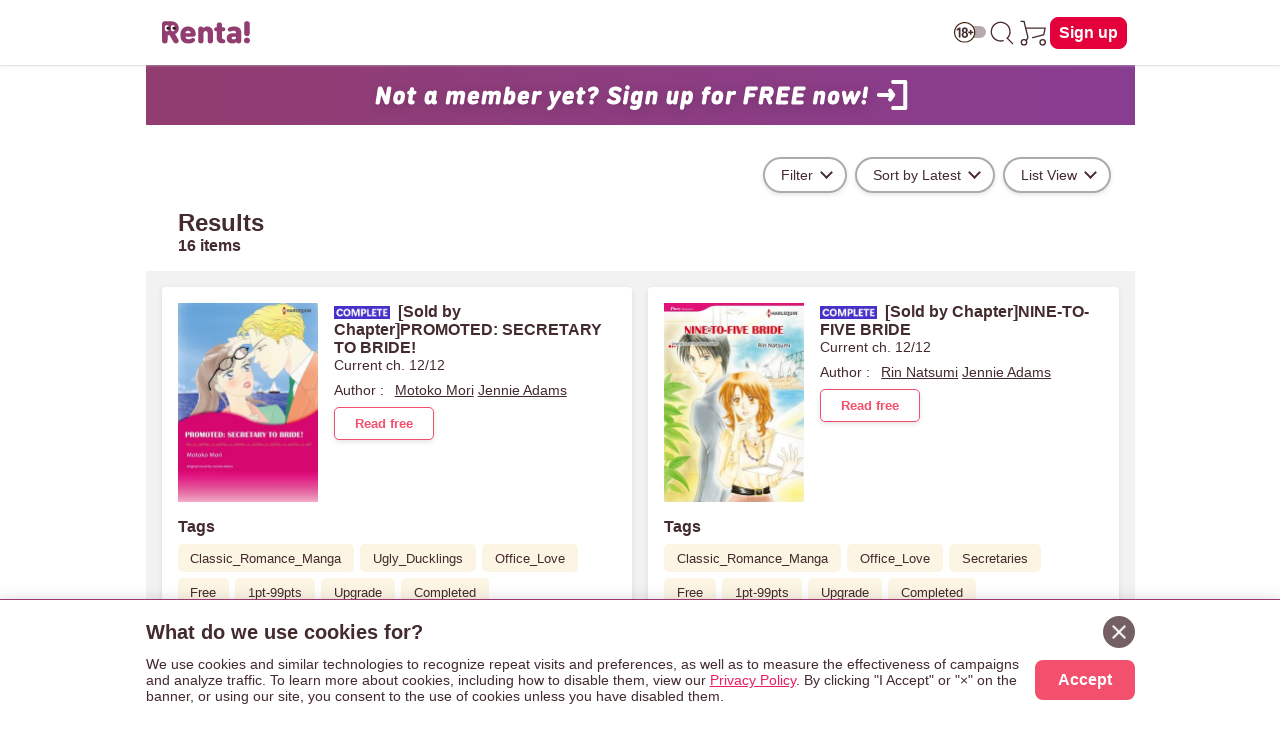

--- FILE ---
content_type: text/html; charset=UTF-8
request_url: https://www.ebookrenta.com/renta/sc/frm/search?word%5B%5D=Jennie+Adams&col=info&crd=1
body_size: 34132
content:
<!DOCTYPE html>
<html lang="en">
<head>
<meta charset="UTF-8">
<meta name="viewport" content="width=device-width, initial-scale=1.0">
<meta http-equiv="X-UA-Compatible" content="IE=Edge">
<meta name="format-detection" content="telephone=no"><!-- 数字の羅列を自動電話番号リンク化する機能を無力化 -->
<meta property="og:site_name" content="ebookRenta.com"><!-- ogp:SNSシェアした場合に表示されるサイト名 -->
<meta name="twitter:site" content="@Renta_yaoi"><!-- ogp:Twitterシェアした場合のアカウント連携 -->
<!-- 無力なogpデータ：日本語版はitemごとに画像がかわる→開発に相談  -->
<link href="//netdna.bootstrapcdn.com/font-awesome/4.1.0/css/font-awesome.css" rel="stylesheet">
<link rel="apple-touch-icon-precomposed" href="https://img.ebookrenta.com/lc/renta/img/_en/logo/ios_home_bookmark_180180.png">
<link rel="shortcut icon" href="/renta/img/_en/logo/favicon_en.ico" />
<link rel="stylesheet" href="https://img.ebookrenta.com/lc/renta/pub/_en/css/en_pc.css">
<link rel="stylesheet" href="https://img.ebookrenta.com/lc/renta/pub/_en/css/adjust.css">
<link rel="stylesheet" href="https://img.ebookrenta.com/lc/renta/pub/_en/css/inline-fallback.css">
<link rel="stylesheet" href="https://img.ebookrenta.com/lc/renta/pub/_en/css/btn.css">
<link rel="stylesheet" href="https://img.ebookrenta.com/lc/renta/pub/_en/css/scrlx_irreg.css">
<link rel="stylesheet" href="https://img.ebookrenta.com/lc/renta/pub/_en/css/fadein_image.css">
<script src="https://ajax.googleapis.com/ajax/libs/jquery/3.3.1/jquery.min.js"></script>
<script src="https://img.ebookrenta.com/lc/renta/pub/_en/js/en_allpage_1.js"></script>
<script src="https://img.ebookrenta.com/lc/renta/pub/_en/js/modal_slidein.js"></script>
<script src="https://img.ebookrenta.com/lc/renta/pub/_en/js/purchase_route.js" defer></script>
<script src="https://img.ebookrenta.com/lc/renta/pub/_en/js/scrlx_irreg.js" defer></script>
<script src="https://img.ebookrenta.com/lc/renta/pub/_en/js/gra_for_you.js" defer></script>

<script>
const GLOBAL_monthNewPayUser = '0';
const GLOBAL_buyFlg = '';
const GLOBAL_r18 = getCookie("r18");	// r18cookie [空:未設定, 0:未設定, 1:yes, 2:no]
const GLOBAL_adlt_typ = "0-00";	// => 数字4桁 ( 0000 / 1111 ) => 登録直後は3桁になる ( R18通過状況が無い ログアウトして再度ログインするか、年齢登録すると4桁になる)
			// ・4桁の数字の意味
			// 		R18通過状況 	=> 0:未通過 1:通過済
			// 		ユーザ設定 		=> - or 0:未ログイン or 未設定 1:許可 2:拒否 => -と0はよくわからん要調査
			// 		支店制御(購入) => 0:パピレスで承認 1:無条件許可 2:拒否 3:支店側で承認(初回のみ) 4:支店側で承認(毎回)
			// 		支店制御(閲覧) => 0:パピレスで承認 1:無条件許可 2:拒否
const GLOBAL_adlt_userSet = GLOBAL_adlt_typ.substr(-3,1);	// 3桁の場合があるので後ろから見る（先頭が消える）

let GLOBAL_appAndFlg = "";	// 0:appAndじゃない 1:appAndである
let GLOBAL_appIosFlg = "";	// 0:appIosじゃない 1:appIosである
const GLOBAL_devIdFlg = "0";	// 0:iosアプリの端末ログインではない 1:iosアプリの端末ログインである
const login_stat = "newuser";	// ユーザーのログイン状態


var ua =  navigator.userAgent;	// 削除予定 どうしてもこの変数名を使うときは各テンプレの中で定義してください
let GLOBAL_ua =  navigator.userAgent;
if(GLOBAL_ua.match(/enRentaApp/i) == null){	// andアプリじゃない
	GLOBAL_appAndFlg = 0;
} else {	// アプリ
	GLOBAL_appAndFlg = 1;
}

if(GLOBAL_ua.match(/EnMedusaBookReader/i) == null){	// iosアプリじゃない
	GLOBAL_appIosFlg = 0;
} else {	// アプリ
	GLOBAL_appIosFlg = 1;
}

// user_idの特定の値除外用
function sanitizeUserId(hashedUid) {
  var excludeValue = '859ad2193bda7ef0cc6c5deceeb6f0a114a18df60b51efce57af3ecd5872f82c';
  return (hashedUid === excludeValue) ? '' : hashedUid;
}
const cleanedUid = sanitizeUserId('859ad2193bda7ef0cc6c5deceeb6f0a114a18df60b51efce57af3ecd5872f82c');

// GTM用データレイヤー
window.dataLayer = window.dataLayer || [];
dataLayer.push({
	'monthNewPayUser': '0',
	'buyFlg': '',
	'user_id': cleanedUid,
	'fbp_dummy': 0,
	'appAndFlg': GLOBAL_appAndFlg,
	'login_stat': login_stat
});

function jump_viewer(url){
 window.open(url,'typ84','left=0,top=0,width='+(screen.availWidth-10)+',height='+(screen.availHeight-30)+',toolbar=no,resizable=yes,scrollbars=yes');
}

// cookieを取得する
function getCookie(tgtcookie){
	var i, index, arr;
	arr = document.cookie.split(";");
	for(i=0; arr.length > i; i++) {
		index = arr[i].indexOf("=");
		if(arr[i].substring(0, index) == tgtcookie || arr[i].substring(0, index) == " " + tgtcookie){
			return arr[i].substring(index + 1);
		}
	}
	return "";
}

// cookieをセットする
function doSetCookie(key, value, days = 365) {
	let expires = new Date();
	expires.setTime(expires.getTime() + days * 24 * 60 * 60 * 1000); // 日数をミリ秒に変換
	let cookieString = `${encodeURIComponent(key)}=${encodeURIComponent(value)}; expires=${expires.toUTCString()}; domain=ebookrenta.com; path=/`;
	document.cookie = cookieString;
}

// === モーダルの中の要素の場合GTMのトリガーのgtm.linkclickにならない => onclick="event.stopPropagation();" が原因だがこれは必要なので別の関数で対応
let gtmClickCountAllPageCommon = (e) => {
	let click_t__ele = e.currentTarget;
	let pagefilename__value = click_t__ele.dataset.pagefilename;
	let clickcounttarget__value = click_t__ele.dataset.clickcounttarget;

	//クリックカウント
	window.dataLayer = window.dataLayer || [];
	dataLayer.push({
		"event": "clickCount__allPageCommon",
		"pagefilename": pagefilename__value,
		"clickcounttarget": clickcounttarget__value,
	});
}

// === 出し分け用クラス =========
// Andアプリで除外 iosアプリで除外 r18のフラグで除外 ユーザーのアダルトフラグで除外
// noにすると削除される => headerのアイコンは消えたらダメなのでこのクラスは使えない
// r18コンテンツの除外
let dispChenge_r18Item = () => {
	// GLOBAL_adlt_userSet	// ユーザーのアダルトの設定状況	frameで宣言
	// GLOBAL_appAndFlg			// andアプリかどうか	frameで宣言
	// GLOBAL_appIosFlg			// iosアプリかどうか	frameで宣言
	// GLOBAL_r18						// r18cookieの状態	frameで宣言

	const removeElements = (className) => {
		const elements = document.getElementsByClassName(className);
		while (elements.length > 0) elements[0].remove();
	};

	const displayElements = (className, displayStyle) => {
		const elements = document.getElementsByClassName(className);
		for (let el of elements) el.style.display = displayStyle;
	};

	if (GLOBAL_appAndFlg == 0 && GLOBAL_appIosFlg == 0 && GLOBAL_adlt_userSet != 2) {
		if (GLOBAL_r18 == 1) {
			displayElements("js-dispCheck-r18Item__b", "block");
			displayElements("js-dispCheck-r18Item__f", "flex");
		} else {
			removeElements("js-dispCheck-r18Item__b");
			removeElements("js-dispCheck-r18Item__f");
		}
	} else {
		removeElements("js-dispCheck-r18Item__b");
		removeElements("js-dispCheck-r18Item__f");
	}
};
window.addEventListener("DOMContentLoaded", dispChenge_r18Item);

// r18とアプリを見て制御 => 廃止予定
let r18DispCheck__block = () => {
	// ついてたら消す
	var target__array = document.getElementsByClassName("js-r18DispCheck__block");	// このクラス名のものを削除する
	for(var i = target__array.length - 1; i >= 0; i--){
		if(GLOBAL_appAndFlg == "1" || GLOBAL_appIosFlg == "1"){	// andアプリかiosアプリなら即削除
			target__array[i].remove();
		} else if(GLOBAL_r18 != "1"){	// アプリじゃなくてもr18クッキーを持ってなければ削除
			target__array[i].remove();
		} else {	// 上記以外が表示
			target__array[i].style.display = "block";
		}
	}

	var target__array = document.getElementsByClassName("js-r18DispCheck__flex");	// このクラス名のものを削除する
	for(var i = target__array.length - 1; i >= 0; i--){
		if(GLOBAL_appAndFlg == "1" || GLOBAL_appIosFlg == "1"){	// andアプリかiosアプリなら即削除
			target__array[i].remove();
		} else if(GLOBAL_r18 != "1"){	// アプリじゃなくてもr18クッキーを持ってなければ削除
			target__array[i].remove();
		} else {	// 上記以外が表示
			target__array[i].style.display = "flex";
		}
	}
}
window.addEventListener("DOMContentLoaded",r18DispCheck__block);

// Andアプリで除外 iOSアプリで除外
let appDispCheck__block = () => {
	// ついてたら消す
	var target__array = document.getElementsByClassName("js-appDispCheck__block");	// このクラス名のものを削除する
	for(var i = target__array.length - 1; i >= 0; i--){
		if(GLOBAL_appAndFlg == "1" || GLOBAL_appIosFlg == "1"){	// andアプリかiosアプリなら即削除
			target__array[i].remove();
		}  else {	// 上記以外が表示
			target__array[i].style.display = "block";
		}
	}
	var target__array = document.getElementsByClassName("js-appDispCheck__flex");	// このクラス名のものを削除する
	for(var i = target__array.length - 1; i >= 0; i--){
		if(GLOBAL_appAndFlg == "1" || GLOBAL_appIosFlg == "1"){	// andアプリかiosアプリなら即削除
			target__array[i].remove();
		}  else {	// 上記以外が表示
			target__array[i].style.display = "flex";
		}
	}
}
window.addEventListener("DOMContentLoaded",appDispCheck__block);

// Andアプリでのみ除外
let dispRemove__andApp = () => {
	var target__array = document.getElementsByClassName("js-dispRemove__andApp__block");	// このクラス名のものを削除する
	for(var i = target__array.length - 1; i >= 0; i--){
		if(GLOBAL_appAndFlg == "1"){	// andアプリなら即削除
			target__array[i].remove();
		}  else {	// 上記以外が表示
			target__array[i].style.display = "block";
		}
	}
	var target__array = document.getElementsByClassName("js-dispRemove__andApp__flex");	// このクラス名のものを削除する
	for(var i = target__array.length - 1; i >= 0; i--){
		if(GLOBAL_appAndFlg == "1"){	// andアプリなら即削除
			target__array[i].remove();
		}  else {	// 上記以外が表示
			target__array[i].style.display = "flex";
		}
	}
}
window.addEventListener("DOMContentLoaded", dispRemove__andApp);

// iOSアプリでのみ除外
let dispRemove__iosApp = () => {
	var target__array = document.getElementsByClassName("js-dispRemove__iosApp__block");	// このクラス名のものを削除する
	for(var i = target__array.length - 1; i >= 0; i--){
		if(GLOBAL_appIosFlg == "1"){	// iosアプリなら即削除
			target__array[i].remove();
		}  else {	// 上記以外が表示
			target__array[i].style.display = "block";
		}
	}
	var target__array = document.getElementsByClassName("js-dispRemove__iosApp__flex");	// このクラス名のものを削除する
	for(var i = target__array.length - 1; i >= 0; i--){
		if(GLOBAL_appIosFlg == "1"){	// iosアプリなら即削除
			target__array[i].remove();
		}  else {	// 上記以外が表示
			target__array[i].style.display = "flex";
		}
	}
}
window.addEventListener("DOMContentLoaded", dispRemove__iosApp);

// 端末ログインの時のみ出す(ios) 
let dispShow__devId = () => {
	var target__array = document.getElementsByClassName("js-dispShow__devId");	// このクラス名のものを削除する
	for(var i = target__array.length - 1; i >= 0; i--){
		if(GLOBAL_devIdFlg == "1"){	// 端末ログインの時に出す
			target__array[i].style.display = "block";
		}  else {	// 上記以外が表示
			target__array[i].remove();
		}
	}
}
window.addEventListener("DOMContentLoaded", dispShow__devId);

// ページ内アンカー(スムーススクロール)
function enableSmoothScroll() {
	document.querySelectorAll('a[href^="#"]').forEach(anchor => {
		anchor.addEventListener('click', function (e) {
			e.preventDefault(); // デフォルトのリンク動作を防止
			const href = this.getAttribute('href'); // href 属性を取得
			const target = href === '#' || href === '' ? document.documentElement : document.querySelector(href);

			if (target) {
				const header = document.querySelector('header');
				const headerHeight = header ? header.getBoundingClientRect().height : 0;
				const position = target.getBoundingClientRect().top + window.pageYOffset - headerHeight; // fixed header の高さ分調整
				window.scrollTo({
					top: position,
					behavior: 'smooth', // スムーズスクロールを有効化
				});
			}
		});
	});
}
document.addEventListener('DOMContentLoaded', enableSmoothScroll);

// === ■ アプリと18+のだし分け GLOBAL_より後ろに書く test === //
function getPlatform() {
	if (GLOBAL_appAndFlg == "1") return "and";	// Android Appの時
	if (GLOBAL_appIosFlg == "1") return "ios";	// iOS Appの時
	return "web"; // デフォルトはWEB
}

function GLOBALgetCookie(name) {
	const match = document.cookie.match(new RegExp("(^| )" + name + "=([^;]+)"));
	return match ? match[2] : null;
}

function showElementsByPlatformAndAge() {
	// 使い方
	// data-js-show-on="" をつける
	//   => 値は表示したいプラットフォーム => web, and, ios, age-restricted
	// data-js-show-styleをつける
	//   => 値はdisplayの値を書く

	const platform = getPlatform();
	const r18 = GLOBALgetCookie("r18");

	document.querySelectorAll("[data-js-show-on]").forEach(element => {
		// 既に処理が完了した要素はスキップ
		if (element.dataset.jsProcessed === "true") {
			return;
		}

		const showTargets = element.dataset.jsShowOn.split(",").map(s => s.trim());
		const displayStyle = element.dataset.jsShowStyle || "none"; // デフォルト値はnone

		// "age-restricted" を持つ場合、iOSまたはAndroidでr18が"1"なら強制的に非表示
		if (showTargets.includes("age-restricted") && (platform === "ios" || platform === "and") && r18 === "1") {
			return;
		}

		// プラットフォームと一致する場合に表示
		if (showTargets.includes(platform)) {
			element.style.display = displayStyle;
			element.dataset.jsProcessed = "true";  // 処理済みフラグを追加
			return;
		}

		// "age-restricted" の場合、platformが"web" かつ r18が"1"のときのみ表示
		if (showTargets.includes("age-restricted") && platform === "web" && r18 === "1") {
			element.style.display = displayStyle;
			element.dataset.jsProcessed = "true";  // 処理済みフラグを追加
		}
	});
}
window.addEventListener("DOMContentLoaded", showElementsByPlatformAndAge);	// アプリと18+のだし分け

// 基本headerのアイコン用あとsearch アプリで削除 アダルト拒否で削除 yes/noはどちらでも表示
let dispChenge_ageRestricted = () => {
	const removeElements = (className) => {
		const elements = document.getElementsByClassName(className);
		while (elements.length > 0) elements[0].remove();
	};

	const displayElements = (className, displayStyle) => {
		const elements = document.getElementsByClassName(className);
		for (let el of elements) el.style.display = displayStyle;
	};

	if (GLOBAL_appAndFlg == 0 && GLOBAL_appIosFlg == 0 && GLOBAL_adlt_userSet != 2) {
		displayElements("js-dispChenge_age-restricted__b", "block");
		displayElements("js-dispChenge_age-restricted__f", "flex");
	} else {
		removeElements("js-dispChenge_age-restricted__b");
		removeElements("js-dispChenge_age-restricted__f");
	}
};
window.addEventListener("DOMContentLoaded", dispChenge_ageRestricted);

// opacityでの表現 => 読み込み時にふわっと消す事は無い想定
function showElementsByOpacity() {
	// 使い方
	// data-js-show-opacity="0"をつける
	// 使うページ内でトリガーする DOMContentLoaded 推奨

	document.querySelectorAll("[data-js-show-opacity]").forEach(element => {
		element.dataset.jsShowOpacity = "1";
	});
}

// === header 年齢制限トリガーの表示切替ととび先の書き換え seachでも使う ====================================================== //
let ageRestrictedCookieSetting = () => {
	// cookie の値を取得
	const r18_value = getCookie("r18");

	// 対象の画像要素をすべて取得
	const ageRestrictedIcon__eles = document.querySelectorAll('[data-role="age-restricted-icon"]');
	if (!ageRestrictedIcon__eles.length) return;

	// 現在の状態に応じた画像を設定
	let iconSrc = "/renta/img/_en/icon/icon_switch_off.svg"; // デフォルト（off）
	if (r18_value === "1") {
		iconSrc = "/renta/img/_en/icon/icon_switch_on.svg";
	}

	// 対象の画像をユーザーの状態と合わせて表示する
	ageRestrictedIcon__eles.forEach((img) => {
		img.setAttribute("src", iconSrc);
		img.style.display = "block";
	});

	// 最初に取得しておく（itemでも共通で使う）
	const headerSwitchEl = document.getElementById("js-btn-header-switch-age-restricted");

	// itemページのみ独自処理
	if (location.pathname.includes("/renta/sc/frm/item/")) {
		changeHandle_headGateLink(headerSwitchEl); // item内定義の関数
		return;
	}

	// 共通関数でリンクに処理を付与
	const addGateLinkEvent = (el, pagefilename) => {
		if (!el) return;

		// GTM用属性
		el.setAttribute("onclick", "gtmClickCountAllPageCommon(event);");
		el.dataset.pagefilename = pagefilename;
		el.dataset.clickcounttarget = "switch - " + r18_value;

		// 遷移イベント付与
		const gateParam = encodeURIComponent(location.href);
		const newGateUrl = `/renta/sc/frm/gate?go=${gateParam}&back=${gateParam}`;
		el.addEventListener("click", () => {
			window.location.href = newGateUrl;
		});
	};

	// headerとsearch両方に共通関数を適用
	addGateLinkEvent(headerSwitchEl, "head_logoff");
	if (location.pathname.includes("/renta/sc/frm/search")) {
		const searchSwitchEl = document.getElementById("js-btn-search-switch-age-restricted");
		addGateLinkEvent(searchSwitchEl, "search");
	}
};
window.addEventListener("DOMContentLoaded", ageRestrictedCookieSetting);

// 新規向け - バナークリックイベントを登録する関数
function addNewUserBannerClickEvent(bannerId) {
  var banner = document.getElementById(bannerId);
  if (!banner) return;

  banner.addEventListener("click", function(e) {
    e.preventDefault(); // デフォルトリンク動作を止める

    // dataLayer push
    window.dataLayer = window.dataLayer || [];
    dataLayer.push({
      'event': 'join_step',
      'step_name': 'click_banner_frame',
      'joinType': 'click_banner_frame'
    });

    // リンク遷移
    var href = banner.getAttribute("href");
    if (href) {
      window.location.href = href;
    }
  });
}

// 新規向け - 表示出し分け
function showNewUserSection() {
  // login_stat が newuser の場合のみ表示
  if (typeof login_stat !== "undefined" && login_stat === "newuser") {
    document.querySelectorAll(".js-newuser-section").forEach(function(el) {
      el.style.display = "block";
    });
    document.querySelectorAll(".js-logon-section").forEach(function(el) {
      el.style.display = "none";
    });
		// クリックイベントを関数で登録
    addNewUserBannerClickEvent("js-newuser-join_ent_banner");
  } else {
    document.querySelectorAll(".js-newuser-section").forEach(function(el) {
      el.style.display = "none";
    });
    document.querySelectorAll(".js-logon-section").forEach(function(el) {
      el.style.display = "block";
    });
	}
}
document.addEventListener("DOMContentLoaded", showNewUserSection);


// === page performance対策 LCP, CLS ============================== //
// main読み込み後にfooterの表示
window.addEventListener('load', () => {
	// mainの高さが確定した後にfooterを表示
	const footer = document.querySelector("footer");
	footer.classList.add("showOn");
});

// 画像の遅延読み込み
window.addEventListener("DOMContentLoaded", () => {
	/**
	* 画像が読み込み済みならすぐ表示、それ以外はloadイベントで表示
	* fadeIn-image-loaded を付与することで「ふわっと」表示（画像読み込みのタイミングずれを低減）
	*/
	const handleImageLoad = (img) => {
		const showImage = () => {
			// 画像のふわっと表示
			img.classList.add('fadeIn-image-loaded');

			// 親要素の背景色を透明に
			if (img.parentElement) {
				img.parentElement.style.backgroundColor = 'transparent';
			}
		};
		if (img.complete) {
			showImage(); // キャッシュなどで既に読み込み済み
		} else {
			img.addEventListener('load', showImage); // 読み込み完了で表示
		}
	};

	/**
	* IntersectionObserver：
	* 画像が画面に入ったタイミングで処理を実行
	*/
	const intersectionObserver = new IntersectionObserver((entries, observer) => {
		entries.forEach(entry => {	// 監視対象全て
			if (entry.isIntersecting) {	// 個別の監視対象が画面に入ったら
				handleImageLoad(entry.target); // 読み込み＆ふわっと表示処理
				observer.unobserve(entry.target); // 1回だけ処理すればOKなので監視解除
			}
		});
	});

	/**
	* 対象の画像に対してIntersectionObserverを登録
	* 処理済は除外
	*/
	const observeImage = (img) => {
		if (!img.classList.contains('fadeIn-image-loaded')) {
			intersectionObserver.observe(img);
		}
	};

	/**
	* 初期表示されている画像を監視登録
	* ここがスタート
	* ファーストビューの画像は遅延除外
	*/
	document.querySelectorAll('.fadeIn-image:not(.fadeIn-image-fv)').forEach(observeImage);

	// ファーストビューは遅延除外なので、即呼び出し
	document.querySelectorAll('.fadeIn-image-fv').forEach(handleImageLoad);

	/**
	* MutationObserver：
	* DOMに新しく追加された画像（例：JSで生成）も自動で監視対象にする
	*/
	const mutationObserver = new MutationObserver(mutations => {
		mutations.forEach(mutation => {
			mutation.addedNodes.forEach(node => {
				if (node.nodeType === 1) { // 要素ノードのみ
					if (node.matches('.fadeIn-image:not(.fadeIn-image-fv)')) {
					  observeImage(node); // 自身が画像だった場合
					}
					
					// 子要素にも.fadeIn-imageを含むものがあれば監視
					node.querySelectorAll?.('.fadeIn-image:not(.fadeIn-image-fv)')?.forEach(observeImage);
				}
			});
		});
	});

	// body以下のDOM変更を監視（新しい画像を見逃さないように）
	mutationObserver.observe(document.body, {
		childList: true, // 直下の子要素の変化
		subtree: true    // ネストされた子要素も対象
	});
});
// === / page performance対策 LCP, CLS ============================== //

// === 米国式日付表記に変換 ======================== //
/**
 * yyyymmdd形式またはUNIXタイムスタンプを米国式の日付表記に変換する関数（例: "May 16, 2025"）。
 * @param {string|number} dateInput - 日付の入力値（"20250516" または UNIX秒）。
 * @param {"yyyymmdd"|"unix"} inputType - 入力形式を指定（"yyyymmdd" または "unix"）。
 * @returns {string} フォーマット済みの日付文字列（例: "May 16, 2025"）。
 */
function convertToUsDateFormat(dateInput, inputType) {
  let dateObj;

  if (inputType === 'yyyymmdd') {
    if (typeof dateInput !== 'string' || !/^\d{8}$/.test(dateInput)) {
      console.warn('Invalid yyyymmdd format.');
      return '';
    }
    const year = dateInput.slice(0, 4);
    const month = dateInput.slice(4, 6);
    const day = dateInput.slice(6, 8);
    dateObj = new Date(`${year}-${month}-${day}T00:00:00+09:00`);
  } else if (inputType === 'unix') {
  const timestamp = Number(dateInput);
  if (isNaN(timestamp)) {
    console.warn('Invalid UNIX timestamp.');
    return '';
  }
  dateObj = new Date(timestamp * 1000);
} else {
    console.warn('Unsupported inputType.');
    return '';
  }

  return dateObj.toLocaleDateString('en-US', {
    year: 'numeric',
    month: 'long',
    day: 'numeric'
  });
}
// === /米国式日付表記に変換 ======================== //

</script>
<style>
/* r18itemのだし分け */
.js-dispCheck-r18Item__b,
.js-dispCheck-r18Item__f {
	display: none;
}

/* r18とアプリの表示制限 => 廃止予定 */
.js-r18DispCheck__block,
.js-r18DispCheck__flex {
	display: none;
}
/* アプリの表示制限 */
.js-appDispCheck__block,
.js-appDispCheck__flex,
.js-dispRemove__andApp__block,
.js-dispRemove__andApp__flex,
.js-dispRemove__iosApp__block,
.js-dispRemove__iosApp__flex,
.js-dispShow__devId {
	display: none;
}

/* 年齢制限設定でのだし分け */
.js-dispChenge_age-restricted__b,
.js-dispChenge_age-restricted__f {
	display: none;
}

/* 新規/既存のだし分け */
.js-newuser-section,
.js-logon-section {
	display: none;
}

/* 新規向け表示 */
.newuser-join_ent_banner_wrap {
	display: block;
	max-width: 989px;
	margin: 0 auto;
	background: linear-gradient(90deg,rgba(146, 61, 112, 1) 0%, rgba(136, 61, 145, 1) 100%);
}
.newuser-join_ent_banner_wrap [data-fadein-image="banner60060"] {
	max-width: 600px;
	margin: 0 auto;
}

/* scrollTop */
#scrollTop {
	width: 60px;
	height: 60px;
	text-align: center;
	cursor: pointer;
	position: fixed;
	bottom: 54px;	/* iosアプリを考慮して 8 + 46 */
	right: 10px;
	display: none;
	opacity: 0.9;
	z-index: 2;
	background: #fff;
	border-radius: 3px;
	-webkit-border-radius: 3px;
	border: 1px solid #fff;
	margin: 3px auto;
}

/* ccpa newsp.cssにあるがレスポンシブ用にリネームして再定義 */
.ccpa-dialog {
	position: fixed;
	bottom: 0;	/* iosアプリの時はjsで浮かせる */
	z-index: 9999;
	background: #fff;
	width: 100%;
	padding: 16px;
	box-shadow: 0 6px 16px 2px #442b2d4a;
	font-size: 14px;
	box-sizing: border-box;
	border-top: 1px solid #9b386e;
}
.ccpa-innerWrap {
	max-width: 989px;
	margin: 0 auto;
	position: relative;
}
.ccpa-cancel {
	display: inline-flex;
	width: 32px;
	height: 32px;
	background: #746062;
	border-radius: 20px;
	align-items: center;
	justify-content: center;
	position: absolute;
	right: 0;
	top: 0;
	cursor: pointer;
}
.ccpa-cancel::after {
	content: '';
	background-image: url(/renta/img/_en/icon/cancel_icon.png);
	width: 14px;
	height: 14px;
	background-size: contain;
}
.ccpa-textWrap {
	display: flex;
	flex-direction: column;
}
.ccpa-title {
	font-weight: 600;
	font-size: 20px;
	margin-bottom: 8px;
	min-height: 32px;	/* close ntnの高さに合わせる */
	line-height: 32px;
	padding-right: 40px;	/* 8 + 32 */
}
.ccpa-text {
	margin-bottom: 8px;
}
.ccpa-textLink {
	text-decoration: underline;
	color: #e91e63;
}
.ccpa-btnWrap {
	display: flex;
	justify-content: flex-end;
}
.ccpa-btn {
	background: #f2506d;
	color: #fff;
	width: fit-content;
	border-radius: 8px;
	padding: 0px 16px;
	width: 100px;
	height: 40px;
	line-height: 40px;
	text-align: center;
	font-size: 16px;
	font-weight: 600;
	cursor: pointer;
}

/* === クラス名での出し分け 最後に書く ========= */
/* visibility と opacity による表示 */
.is-visible-opacity {
	visibility: visible;
	opacity: 1;
	transition: opacity 0.3s ease, visibility 0.3s ease;
}

/* visibility と opacity による非表示 */
.is-hidden-opacity {
	visibility: hidden;
	opacity: 0;
	transition: opacity 0.3s ease, visibility 0.3s ease;
}

/* display による表示 */
.is-block-display {
	display: block;
}
.is-flex-display {
	display: flex;
}
.is-inline-display {
	display: inline;
}

/* display による非表示 */
.is-hidden-display {
	display: none;
}

/* === test用 === */
[data-js-show-on] {
	display: none;
}

/* 初期状態で非表示 */
[data-js-show-opacity="0"] {
	opacity: 0;
	visibility: hidden;
	transition: opacity 0.3s ease, visibility 0.3s ease;
}

/* opacityが1の時、表示される */
[data-js-show-opacity="1"] {
	opacity: 1;
	visibility: visible;
	transition: opacity 0.3s ease, visibility 0.3s ease;
}
/* === test用 ここまで === */

/* media query */
@media screen and (min-width:360px){
}
@media screen and (min-width:600px){	/* ここからTAB想定 */
	.ccpa-textWrap {
		flex-direction: row;
		align-items: center;
	}
	.ccpa-text {
		margin-bottom: 0;
		margin-right: 16px;
	}
}
@media screen and (min-width:900px){	/* ここからPC想定 */
}
</style>

    <title>eBook Renta! - Title List - Jennie Adams</title>

<meta name="robots" content="noindex,follow">

<!-- Google Tag Manager --><!-- 最後に書く -->
<script>(function(w,d,s,l,i){w[l]=w[l]||[];w[l].push({'gtm.start':
new Date().getTime(),event:'gtm.js'});var f=d.getElementsByTagName(s)[0],
j=d.createElement(s),dl=l!='dataLayer'?'&l='+l:'';j.async=true;j.src=
'https://www.googletagmanager.com/gtm.js?id='+i+dl;f.parentNode.insertBefore(j,f);
})(window,document,'script','dataLayer','GTM-NGGD33F');</script>
<!-- End Google Tag Manager -->

</head>

<body>

<!-- Google Tag Manager (noscript) -->
<noscript>
	<iframe src="https://www.googletagmanager.com/ns.html?id=GTM-NGGD33F" height="0" width="0" style="display:none;visibility:hidden"></iframe>
</noscript>
<!-- End Google Tag Manager (noscript) -->

<noscript>
	<div style="color: red;">This site requires JavaScript to work properly. Please enable JavaScript in your browser settings.</div>
</noscript>

<!-- 最適表示リンク -->


<!-- header -->
<header id="js-header-fixedWrap" class="header-fixedWrap"><!-- 別ページのjsで使うのでid注意 -->

	<div class="header-mainWrap w-max989 flex-dir_r-jusC_sB-aliI_c">
		<div class="marginR__8">
			<a class="header-logo-link hoverA-opa-0p8 gtm_clickCount__allPageCommon" data-pagefilename="head_logoff" data-clickcounttarget="logo img" href="/">
				<img id="logo" class="header-logo-image" src="/renta/img/_en/logo/renta_en_logo.svg" alt="Renta! logo" width="300px" height="80px">
			</a>
		</div>

		<div class="header-icon-itemWrap">

			<!-- 年齢制限の切替 -->
			<div id="js-switch-age-restricted-wrap" class="header-icon-item js-dispChenge_age-restricted__b" data-wrap-name="switch-age-restricted">
				<button id="js-btn-header-switch-age-restricted" class="header-icon-trigger" aria-label="switch age-restricted">
					<img src="/renta/img/_en/icon/icon_switch_off.svg" alt="age-restricted icon" data-role="age-restricted-icon">
				</button>
			</div>

			<!-- search -->
			<div class="header-icon-item" data-btn-name="icon-search">
				<a class="header-icon-trigger gtm_clickCount__allPageCommon" data-pagefilename="head_logon" data-clickcounttarget="search icon" href="/renta/sc/frm/page/search_for_manga.htm" aria-label="search">
					<svg class="icon-svg" xmlns="http://www.w3.org/2000/svg" viewBox="0 0 48 48">
						<defs><style>.cls-1,.cls-2{fill:none;}.cls-2{stroke:#442b2d;stroke-linecap:round;stroke-linejoin:round;stroke-width:2px;}</style></defs>
						<g>
							<g><rect class="cls-1" width="48" height="48"/></g>
							<g><path class="cls-2" d="M25.66,35.52A14.24,14.24,0,0,1,22,36a14,14,0,1,1,9.9-4.1"/><line class="cls-2" x1="40" y1="40" x2="31.9" y2="31.9"/></g>
						</g>
					</svg>
				</a>
			</div>

			<!-- cart -->
			<div class="header-icon-item" data-btn-name="icon-cart">
				<a class="header-icon-trigger gtm_clickCount__allPageCommon" data-pagefilename="head_logon" data-clickcounttarget="cart icon" href="https://secure.ebookrenta.com/renta/sc/cart.cgi" aria-label="cart">
					<svg class="icon-svg" xmlns="http://www.w3.org/2000/svg" viewBox="0 0 48 48">
						<defs>
							<style>.cls-1,.cls-2{fill:none;}.cls-2{stroke:#442b2d;stroke-linecap:round;stroke-linejoin:round;stroke-width:2px;}</style>
						</defs>
						<g>
							<g><rect class="cls-1" width="48" height="48"/></g>
							<g><polyline class="cls-2" points="12 16.72 40.68 16.72 38.64 26.61 22 31"/><polyline class="cls-2" points="4.69 6.46 9 6.46 14.87 30.45 12.59 35.18"/><circle class="cls-2" cx="9" cy="38" r="4"/><circle class="cls-2" cx="37" cy="38" r="4"/></g>
						</g>
					</svg>
					<span class="js-head_cart_icon-dot header-icon-cartFlag_0"></span>
				</a>
			</div>

			<div class="header-signin-wrap">
				<a class="btn-base hoverA-opa-0p8 gtm_clickCount__allPageCommon js-logon-section" data-pagefilename="head_logoff" data-clickcounttarget="log in" data-btn-name="log in" href="/renta/sc/jump/login">Log in</a>
				<a class="btn-base hoverA-opa-0p8 gtm_clickCount__allPageCommon js-newuser-section" data-pagefilename="head_logoff" data-clickcounttarget="sign in" data-btn-name="sign up" href="/renta/sc/jump/join_ent">Sign up</a>
			</div>

		</div>

	</div><!-- /header-mainWrap -->
</header>

<main>
<div id="container">
	<div id="mainwrap">
		<!-- 新規向けバナー表示位置 -->
		<div class="js-newuser-section" style="display: none;">
			<a id="js-newuser-join_ent_banner" class="newuser-join_ent_banner_wrap" href="/renta/sc/jump/join_ent">
				<div class="fadeIn-base" data-fadein-image="banner60060">
					<img class="fadeIn-image" src="https://img.ebookrenta.com/lc/renta/img/_en/other/sign_up_banner.png">
				</div>
			</a>
		</div>

<style>
:root {
	--scrollbar: 17px;
	--iosApp_uMenuHeight: 0px;
}
* {
	box-sizing: border-box;
}
body {
	color: #442b2d;
	background: #fff;
}

.styleReset {	/* 必ずclassの先頭に書く */
	background-color: transparent;
	cursor: pointer;
	margin: 0;
	padding: 0;
	border: none;
	border-radius: 0;
	-webkit-appearance: none;
	-moz-appearance: none;
	appearance: none;
}

/* ------------------ */
/* ■searchヘッダー   */
/* ------------------ */
#headinfo,
#headinfo-off {	/* SPのスタイル打ち消し用 */
	overflow: hidden;
}
.search-header-scrollWrap {
	padding: 16px;
	overflow: hidden;
}
.search-header-scrollItem {
	padding: 8px 16px;
	border: 2px solid #ababab;
	border-radius: 30px;
	font-size: 0.9em;
	margin-right: 8px;
	white-space: nowrap;
	background: #fff;
	cursor: pointer;
	opacity: 0;	/* JS用 */
	visibility : visible;	/* JS用 */
}
.js-search-header-scrollItem__active {	/* JS用 */
	background: #825956;
	border: 2px solid #654443;
	color: #fff;
}
.js-search-header-scrollItem__active_min {	/* JS用 */
	background: #efefef;
	border: 2px solid #654443;
}
.search-header-infoWrap {
	margin: 0 2em 1em;
}

/* 検索結果のヒット数の枠 */
.search-header-layoutWrap {
	display: flex;
	align-items: center;
	justify-content: space-between;
	margin-bottom: 8px;
}
.search-header-hitsWrap {
	display: flex;
	align-items: flex-start;
	flex-direction: column;
}
#search-header-hitsCount {
	display: none;	/* js用 */
}


/* 現在の絞り込み条件 */
#js-currentFilterTagList-wrap {	/* 中身がある場合に表示する */
	margin: 0 1em 0.5em;
	display: none;	/* flex */
	flex-wrap: wrap;
}
.currentFilterTagList-item {
	padding: 8px 16px;
	background: #f0eceb;
	border-radius: 30px;
	margin-right: 8px;
	font-size: 0.8em;
	color: #442b2d;
	border: 1px solid #c0adac;
	margin-bottom:  8px;
	padding-left: 32px;
	position: relative;
	overflow: hidden;
	text-overflow: ellipsis;
	white-space: nowrap;
}
.currentFilterTagList-delBtn {
	position: absolute;
	left: 14px;
	width: 10px;
	top: 50%;
	margin-top: -5px;
	cursor: pointer;
}
.currentFilterTagList-delImg {
	width: 100%;
	display: block;
}

/* ------------------ */
/* ■ 各種モーダル   */
/* ------------------ */
.modal-title_wrap {
	margin-bottom: 32px;
}
.modal-title {
	font-size: 20px;
	font-weight: bold;
	position: relative;
	display: flex;
	align-items: center;
	justify-content: center;
}
.modal-sort-wrap,
.modal-type-wrap,
.modal-filter-wrap {
	width: 280px;	/* jsで可変	*/
	opacity: 0;
	visibility: hidden;
	position: fixed;
	top: 0px;
	left: 100vw;
	background: #fff;
	transition: 0.3s;
	padding: 16px;
}
.modal-filter-wrap {	/* filter だけ8px */
	padding: 8px;
}
.search-block_filter_title {
	font-size: 1.25em;
	font-weight: bold;
	position: relative;
	display: flex;
	align-items: center;
	justify-content: center;
}
.search-block_filter_title_wrap {
	margin-bottom: 32px;
}
.facet-item_wrap {
	border-bottom: 1px solid #e5e5e5;
}
.facet-title_link {
	display: block;
	color: #442b2d;
	position: relative;
	padding: 16px 0;
}
.facet-title_link_adjust {
	padding: 16px 0;
}
.facet-title_wrap {
	display: flex;
	flex-direction: column;
	align-items: flex-start;
	justify-content: center;
}
.key_title {
	font-size: 1.25em;
	font-weight: bold;
}
.key_title_focusValue {
	word-break: break-word;
}
.keyTitle_selectedValue{
	margin-top: 8px;
}
.facet_link_wrap {
	background: #fbfbfb;
	overflow: hidden;
	margin-bottom: 16px;
	border: 1px solid #ababab;
	border-radius: 8px;
	padding: 0 0.5em;
}
.js-facet_link_wrap {
	display: none;	/* js用 */
}

/* 絞り込み候補のアイテム */
.faset_list-item {
	width: fit-conten;
	color: #442b2d;
	padding: 16px 8px;
	display: flex;
	align-items: center;
}
.selected_radio_btn {
	position: relative;
	width: 15px;
	height: 15px;
	background: #fff;
	border-radius: 16px;
	border: 1px solid #442B2D;
	margin-right: 8px;
}

.faset_list-focus {
	pointer-events: none;
}
.faset_list-focus span::after {
	position: absolute;
	content: "";
	display: block;
	top: 2px;
	left: 2px;
	width: 9px;
	height: 9px;
	background: #442B2D;
	border-radius: 9px;
}
.facet_link_hide_wrap {
	display: none;
}
.facet_moreBtnWrap {
	margin: 16px;
	text-align: center;
}
.facet_moreBtn {
	display: inline-block;
	font-size: 0.8em;
	font-weight: bold;
	color: #F2506D;
	padding-right: 36px;
}
.search-send_wrap {
	width: 280px;	/* jsで可変 */
	opacity: 0;
	visibility: hidden;
	position: fixed;
	bottom: calc(0px + var(--iosApp_uMenuHeight));
	left: 100vw;
	z-index: 11;
	background: #fff;
	height: 88px;
	padding: 24px 16px;
	display: flex;
	justify-content: space-around;
	align-items: center;
	border-top: 1px solid #ccc;
	box-shadow: 0px -2px 4px #ababab50;
	transition: 0.3s;
}
.search-reset_btn {
	display: inline-block;
	text-align: center;
	color: #f2506d;
	font-weight: bold;
}
.search-send_btn {
	display: inline-block;
	padding: 8px 16px;
	text-align: center;
	border: 1px solid #825956;
	background: #654443;
	color: #fff;
	border-radius: 8px;
}
.search-result_cnt {
	font-size: 1em;
	font-weight: 600;
	margin: 0 8px;
}

/* ------------------------ */
/* 各種モーダル */
/* ------------------------ */
#js-modal-type-trigger {	/* js用 */
	opacity: 0;
	visibility: hidden;
}

/*-------------
 作品の表示（解説表示）
------------ */
.search-typeDesc-listItem {
	width: 100%;
	padding: 0.5em;
}
.search-typeDesc-listItemInnerwrap {
	display: flex;
	flex-wrap: wrap;
	background: #fff;
	padding: 1em;
	border-radius: 0.25em;
	height: 100%;
}

/* 作品書影 */
.search-typeDesc-coverWrap {
	width: 100px;
	margin-right: 8px;
}
.search-typeDesc-coverImage {
	display: block;
	width: 100%;
	border: 1px solid #e6e6e6;
}

/* 作品情報 */
.search-typeDesc-descWrap {
	flex: 1;
}
.search-typeDesc-titleLink {
	display: inline-block;
	width: fit-content;
}
.search-typeDesc-reviewWrap {
	margin-bottom: 4px;
}
.search-typeDesc-reviewImage{
	display: inline-block;
	vertical-align: middle;
	margin-right: 4px;
}
.search-typeDesc-reviewCount{
	display: flex;
	font-size: 0.9em;
	vertical-align: middle;
	align-items: center;
}
.localizedWrap img{
	height: 20px;
}
.search-typeDesc-tagWrap {
	width: 100%;
}
.search-showTags-tagWrap {
	display: flex;
	flex-wrap: wrap;
}
.search-showTags-tagWrap a {
	display: inline-block;
	font-size: 0.8em;
	color: #442b2d;
	margin-right: 0.5em;
	margin-bottom: 0.5em;
	padding: 0.5em 1em;
	background: #fcf5e4;
	border-radius: 5px;
}

/*-------------
 作品の表示（表紙表示）
------------ */
.search-typeCover-btnWrap {
	text-align: center;
}

/*-------------
 レンジスライダー
------------ */
.range_wrap {
	overflow: hidden;
	margin-bottom: 16px;
	padding: 8px;
	background: #fbfbfb;
}
.range_item_wrap {
	margin-bottom: 56px;
	position: relative;
}
.range_title {
	font-size: 14px;
	margin-bottom: 4px;
}
.range_title span {
	margin-right: 4px;
}
.range_slide {
	-webkit-appearance: none;
	appearance: none;
	cursor: pointer; /* カーソルを分かりやすく */
	outline: none; /* スライダーのアウトラインは見た目がキツイので消す */
	height: 4px; /* バーの高さ */
	width: 100%; /* バーの幅 */
	background: #e5e5e5; /* バーの背景色 */
	border-radius: 10px; /* バーの両端の丸み */
	display: block;
	margin: 16px auto;
}
.range_min_overlay {
	background: #E91E63;
	width: 100%;
	height: 6px;
	position: absolute;
	left: 0;
	right: 0;
	bottom: -1px;
	border-radius: 10px;
}
.range_max_overlay {
	background: #E91E63;
	width: 100%;
	height: 6px;
	position: absolute;
	left: 0;
	right: 0;
	bottom: -1px;
	border-radius: 10px;
}

/* WebKit向けのつまみ */
.range_slide::-webkit-slider-thumb {
	-webkit-appearance: none; /*デフォルトのつまみのスタイルを解除 */
	background: #E91E63; /* 背景色 */
	width: 16px; /* 幅 */
	height: 16px; /* 高さ */
	border-radius: 50%; /* 円形に */
	box-shadow: 0px 2px 4px 0px rgba(0, 0, 0, 0.15); /* 影 */
	z-index: 10;
	position: relative;
}

/* Moz向けのつまみ */
.range_slide::-moz-range-thumb {
	background: #E91E63; /* 背景色 */
	width: 16px; /* 幅 */
	height: 16px; /* 高さ */
	border-radius: 50%; /* 円形に */
	box-shadow: 0px 2px 4px 0px rgba(0, 0, 0, 0.15); /* 影 */
	border: none; /* デフォルトの線を消す */
	z-index: 10;
	position: relative;
}

/* Firefoxで点線が周りに表示されてしまう問題の解消 */
.range_slide::-moz-focus-outer {
	border: 0;
}

/* つまみをドラッグしているときのスタイル */
.range_slide:active::-webkit-slider-thumb {
	box-shadow: 0px 5px 10px -2px rgba(0, 0, 0, 0.3);
}
.range_scale_wrap {
	position: relative;
	font-size: 0.8em;
	line-height: 2em;
}
.range_scale_min {
	position: absolute;
	left: 0;
}
.range_scale_max {
	position: absolute;
	right: 0;
}

/*-------------
 作品の表示（表紙・解説共通）
------------ */
.search-listItemWrap {
	display: flex;
	flex-wrap: wrap;
	flex-direction: row;
	padding: 0.5em;
	min-width: 320px;
}
.viewMoreBtn {
	font-size: 0.8em;
	display: inline-block;
	padding: 8px 12px;
	border-radius: 4px;
	border: 1px solid #F2506D;
	color: #F2506D;
}

/* markのicon用 newとかmanga 親要素にclass付ける */
.search-markIcon_p img {
	display: inline-block;
	height: 13px;
	margin-right: 0.5em;
	vertical-align: middle;
}
.search-markIcon_p_bm img {	/* 下マージン付き */
	display: inline-block;
	height: 16px;
	margin-right: 0.5em;
	margin-bottom: 0.5em;
}
.localizedWrap > img {
	display: inline-block;
	height: 24px;
	margin-right: 0.5em;
	margin-bottom: 0.5em;
}

/* キャンペーンの表示 */
.list_discount_text {
	color: #fff;
	font-weight: 600;
	background: #ea1f62;
	padding: 0.25em 0.5em;
	text-align: center;
	font-size: 12px;
	margin-bottom: 4px;
}
/*-------------
■ （表紙・解説共通）
------------ */

/* ページネーション */
.search-Pn-nav {
	margin: 32px 8px;
}
.search-Pn-ul {
	display: flex;
	justify-content: center;
	list-style: none;
	background: #fff;
	line-height: 1.3;
}
.search-Pn-li {
	width: 100%;
	max-width: 44px;
	margin: 0 1%;	/* 無いよりまし程度 */
}
.search-Pn-a {
	color: #442b2d;
	display: block;
	position: relative;
	padding-top: 100%;
	height: 0;
	cursor: pointer;
	border-radius: 100%;
	background: #fff;
}
.search-Pn-a_focus {
	background: #fee5ea;
	font-weight: bold;
}
.search-Pn-a__prev{
	border-color: #ababab;
}
.search-Pn-a__prev:after {
	content: '';
	color: #f2506d;
	position: absolute;
	top: 50%;
	margin-top: -0.35em;
	left: 1.25em;
	width: 0.75em;
	height: 0.75em;
	border-right: solid 2px;
	border-bottom: solid 2px;
	transform: rotate(135deg);
	font-size: 0.9em;
}
.search-Pn-a__next{
	border-color: #ababab;
}
.search-Pn-a__next:after{
	content: '';
	color: #f2506d;
	position: absolute;
	top: 50%;
	margin-top: -0.35em;
	right: 1.25em;
	width: 0.75em;
	height: 0.75em;
	border-right: solid 2px;
	border-bottom: solid 2px;
	transform: rotate(315deg);
	font-size: 0.9em;
}
.search-Pn-span {
	position: absolute;
	top: calc((100% - 1.3em)/2);
	left: 0;
	right: 0;
	text-align: center;
	font-size: 0.9em;
}

/* 年齢制限の切り替えボタン */
.search-age-restricted-wrap {
	width: 32px;	/* 画像の横幅 */
}
.search-age-restricted-button {
	all: unset;
    display: block;
    cursor: pointer;
    position: relative;
    width: 100%;
    padding-bottom: 68%;	/* 画像の縦横比 */
}
.search-age-restricted-button img, .search-age-restricted-button svg {
    position: absolute;
    top: 0;
    left: 0;
    display: block;
}

/* media query */
@media screen and (min-width:360px){

}
@media screen and (min-width:600px){

}
@media screen and (min-width:900px){

	/* 絞り込みのボタンリストの枠 */
	.search-header-scrollWrap {
		margin-top: 16px;	/* 位置が上すぎると気づきにくい・操作しにくい為 */
		justify-content: flex-end;	/* モーダルが右から出るので左にあると距離が遠い */
	}

	/* 解説表示の作品枠 */
	.search-typeDesc-listItem {
		width: 50%;
	}
}

/* トグルの矢印 */
/* TC : text color  Lc : link color  Wc : white color*/
.toggleBtn-WC-arrow_down,
.toggleBtn-WC-arrow_up,
.toggleBtn-LC-arrow_down,
.toggleBtn-LC-arrow_up,
.toggleBtn-TC-arrow_down,
.toggleBtn-TC-arrow_up {
	padding-right: 32px !important;
	position: relative;
}
.toggleBtn-WC-arrow_down:after {
	content: '';
	color: #fff;
	position: absolute;
	top: 50%;
	margin-top: -7px;
	right: 14px;
	width: 7px;
	height: 7px;
	border-right: solid 2px;
	border-bottom: solid 2px;
	transform: rotate(45deg);
}
.toggleBtn-WC-arrow_up:after {
	content: '';
	position: absolute;
	top: 50%;
	margin-top: -3px;
	right: 14px;
	width: 7px;
	height: 7px;
	border-right: solid 2px;
	border-bottom: solid 2px;
	transform: rotate(-135deg);
}
.toggleBtn-LC-arrow_down:after {
	content: '';
	color: #F2506D;
	position: absolute;
	top: 50%;
	margin-top: -7px;
	right: 14px;
	width: 7px;
	height: 7px;
	border-right: solid 2px;
	border-bottom: solid 2px;
	transform: rotate(45deg);
}
.toggleBtn-LC-arrow_up:after {
	content: '';
	position: absolute;
	top: 50%;
	margin-top: -3px;
	right: 14px;
	width: 7px;
	height: 7px;
	border-right: solid 2px;
	border-bottom: solid 2px;
	transform: rotate(-135deg);
}
.toggleBtn-TC-arrow_down:after {
	content: '';
	color: #442b2d;
	position: absolute;
	top: 50%;
	margin-top: -7px;
	right: 14px;
	width: 7px;
	height: 7px;
	border-right: solid 2px;
	border-bottom: solid 2px;
	transform: rotate(45deg);
}
.toggleBtn-TC-arrow_up:after {
	content: '';
	position: absolute;
	top: 50%;
	margin-top: -3px;
	right: 14px;
	width: 7px;
	height: 7px;
	border-right: solid 2px;
	border-bottom: solid 2px;
	transform: rotate(-135deg);
}

/* 絞り込み状態のタグの×ボタン */
/*BC : black color  TC : text color  Lc : link color  Wc : white color*/
.delBtn-WC-cross,
.delBtn-BC-cross {
	padding-left: 36px;
	position: relative;
}
.delBtn-BC-cross:after {
	content: url(https://www.ebookrenta.com/renta/img/_en/icon/icon-close_black.svg);
	position: absolute;
	width: 12px;
	left: 16px;
	top: 50%;
	margin-top: -6px;
}
.delBtn-WC-cross:after {
	content: url(https://www.ebookrenta.com/renta/img/_en/icon/icon-close_white.svg);
	position: absolute;
	width: 12px;
	left: 16px;
	top: 50%;
	margin-top: -6px;
}

/* ■ 作品の並べ方 */
.mQ-typeCover-listItem {
	display: flex;
	flex-direction: column;
	align-items: center;
	background: #fff;
	width: 48%;
	margin-left: calc((100% - (48% * 2)) / 4 );
	margin-right: calc((100% - (48% * 2)) / 4 );
}
.mQ-typeCover-coverWrap {
	width: 100%;
	max-width: 140px;
	margin: 0 auto 8px;
	overflow: hidden;
}

@media screen and (min-width:360px){
	.mQ-typeCover-listItem {	/* 3つ並び */
		width: 32%;
		margin-left: calc((100% - (32% * 3)) / 6 );
		margin-right: calc((100% - (32% * 3)) / 6 );
	}
}
@media screen and (min-width:600px){
	.mQ-typeCover-listItem {	/* 5つ並び */
		width: 23%;
		margin-left: calc((100% - (23% * 4)) / 8 );
		margin-right: calc((100% - (23% * 4)) / 8 );
	}
}
@media screen and (min-width:900px){
	.mQ-typeCover-listItem {	/* 5つ並び */
		width: 18%;
		margin-left: calc((100% - (18% * 5)) / 10 );
		margin-right: calc((100% - (18% * 5)) / 10 );
	}
}
</style>

<script>
var ar_facet_data = [];	//データの元
var request_uri = "/renta/sc/frm/search?word%5B%5D=Jennie+Adams&col=info&crd=1";	// パラメータを取る用の今のURL

var facet_url = "/renta/sc/get_search_data_en.php?word=Jennie%20Adams";
var base_url = "/renta/sc/frm/search?word=Jennie%20Adams&type=desc";

var initialSet_minPriceUSD = 0;	// 価格の最低値の初期設定用
var initialSet_maxPriceUSD = 3000;	// 価格の最高値の初期設定用

var rightModal_width;	// 画面幅で右モーダルのスタイル変更用

var pos_y = 0;	// 背景消したときの位置調整用

// facet_dataの現在の状況から候補に出すためにJSONに投げるURLを作成する
function make_facet_url(target_column){
	// target_columが「cnt」の場合は件数取得モードでURLを作成
	var tmp_url = facet_url;
	for( var column in ar_facet_data ){
		if( target_column != "cnt" ){
			if( column == target_column ){ continue; }		// 絞り込みたいkeyの情報はスキップ
		}
		if(column == "min_price" || column == "max_price"){
			tmp_url	+= "&" + column +"="+ar_facet_data[column];
		} else if(typeof ar_facet_data[column]["value_enc"] != "undefined"){
			tmp_url	+= "&" + column +"="+ar_facet_data[column]["value_enc"];
		}
	}

	if( target_column == "cnt" ){
		tmp_url	+= "&mode=cnt";
	}
	else{
		tmp_url	+= "&target_column="+target_column+"&mode=facet";
	}
	return tmp_url;

}

//設定状況に応じた検索結果件数を取得、表示する(非同期)
function get_result_cnt(req){
	var get_url = make_facet_url("cnt");
	var now_hit;	// その条件での検索結果数
	var facet_xhr_pre = new XMLHttpRequest();
	facet_xhr_pre.open("GET", get_url, true);
	facet_xhr_pre.onreadystatechange = function(e){
		if( e.target.readyState == 4 ){
			if( e.target.status == 200 ){
				var res = e.target.responseText;
				ar_res = JSON.parse(res);
				if( ar_res["status"] == "success" ){
					now_hit = ar_res["cnt"];
					var resultCount = changeResultCount(now_hit);
					document.getElementById("js-search-result_cnt").innerHTML = resultCount;
					if(now_hit == 0){	// 結果が無い時は遷移させない
						document.getElementById("js-search-send_btn").dataset.locationflag = "off";
					} else {
						document.getElementById("js-search-send_btn").dataset.locationflag = "on";
					}
				}
			}
		}
	};
	facet_xhr_pre.send();
	return;
}

// 同期処理お試し用 そのうち get_result_cnt とまとめても可
function get_result_cnt_2(callback,asy){
	var get_url = make_facet_url("cnt");
	var now_hit;	// その条件での検索結果数
	var facet_xhr_pre = new XMLHttpRequest();
	facet_xhr_pre.open("GET", get_url, asy);
	facet_xhr_pre.onreadystatechange = function(e){
		if( e.target.readyState == 4 ){
			if( e.target.status == 200 ){
				var res = e.target.responseText;
				ar_res = JSON.parse(res);
				if( ar_res["status"] == "success" ){
					now_hit = ar_res["cnt"];
					callback(now_hit);
				}
			}
		}
	};
	facet_xhr_pre.send();
	return now_hit;
}


//検索結果の件数表示上限
function changeResultCount(num){
	num = parseInt(num);
	strNum = String(num);
	if(num > 0){
		var newNum;
		if(strNum.length > 3){
			newNum = strNum.slice(0,-3) + "," + strNum.slice(-3);
		}
		else {
			newNum = num;
		}
		var itemUnit;
		if(newNum == 1){
			itemUnit = "item";
		} else {
			itemUnit = "items";
		}
		countWord = newNum + " " + itemUnit;	// 間にスペース
	}
	else {
		countWord = "No results";
	}
	return countWord;
}

// 現在の条件をもとに遷移するURLを作る
function makeJumpUrl(){
	var next_url = "";
	for(var key in ar_facet_data){
		if(ar_facet_data[key]["value_enc"]){
			if(key == "page"){ continue; };
			if(next_url == ""){
				next_url += ("?" + key + "=" + ar_facet_data[key]["value_enc"]);
			} else {
				next_url += ("&" + key + "=" + ar_facet_data[key]["value_enc"]);
			}
		}else if(key == "min_price" || key == "max_price" || key == "word"){	// データの中ではword[]は変換済
			if(next_url == ""){
				next_url += ("?" + key + "=" + ar_facet_data[key]);
			}else{
				next_url += ("&" + key + "=" + ar_facet_data[key]);
			}
		}
	}
	var url_pathname = location.pathname;
	next_url = url_pathname + next_url;
	return next_url;
}

// 現在の条件をもとにフィルタータグアイテムを作る
function makeFilterTag(filter_key, dispText){
	var currentFilterTagListWrap__ele = document.getElementById("js-currentFilterTagList-wrap");
		// key → key
		// dispText → 表示する文言 基本はvalueenc

	if(dispText){
		// タグを作る
		var tag_item = document.createElement("div");
		var tag_text;
		tag_item.classList.add("currentFilterTagList-item");
		if(filter_key == "word"){	// ワード検索のときは''をつける
			tag_text = "' " + dispText + " '";
		} else {
			tag_text = dispText;
		}

		var del_btn = document.createElement("a");
		del_btn.dataset.key = filter_key;
		del_btn.dataset.valueenc = dispText;
		del_btn.classList.add("currentFilterTagList-delBtn");
		del_btn.setAttribute("onclick","cFTL_item(event)");

		var del_img = document.createElement("img");
//		del_img.setAttribute("src","https://www.ebookrenta.com/renta/img/_en/icon/icon-close_white.svg");
		del_img.setAttribute("src","https://www.ebookrenta.com/renta/img/_en/icon/icon-close_black.svg");
		del_img.classList.add("currentFilterTagList-delImg");

		tag_item.appendChild(del_btn);
		del_btn.appendChild(del_img);
		currentFilterTagListWrap__ele.appendChild(tag_item);
		tag_item.insertAdjacentHTML("beforeend",tag_text);	// 前後位置はcss
	}
}


// ■ r18を見ての表示切替ととび先の書き換え headerと名前を分ける
let r18CookieSetting = () => {

	if(GLOBAL_appAndFlg == 0){	// アプリの判定 1:Andapp 0: Andapp以外 表示を隠すのはframeでやっている js-dispChenge_age-restricted__b
		const r18_value = getCookie("r18");
		let iconSwitchR18__ele = document.getElementById("js-icon-switch__r18");
		if(!iconSwitchR18__ele){ return };	// 対象の画像が無ければ終了

		// 今の状態を表示
		switch (r18_value){
			case "0":	// no
				iconSwitchR18__ele.setAttribute("src","/renta/img/_en/icon/icon_switch_off.svg");
				break;

			case "1":	// yes
				iconSwitchR18__ele.setAttribute("src","/renta/img/_en/icon/icon_switch_on.svg");
				break;

			default:	// 未設定
				iconSwitchR18__ele.setAttribute("src","/renta/img/_en/icon/icon_switch_off.svg");
				break;
		}

		// gateのパラメータ設定
		let gateBtn_el = document.getElementById("js-btn-search-switch-age-restricted");
		let gateParam_go = location.href;	// とび先でyesでもnoでも元のURLに帰ってくる
		let gateParam_back = location.href;	// とび先でyesでもnoでも元のURLに帰ってくる
		let base_gateUrl = "/renta/sc/frm/gate";
		let newGateUrl = base_gateUrl + "?go=" + encodeURIComponent(gateParam_go) + "&back=" + encodeURIComponent(gateParam_back);
		gateBtn_el.href = newGateUrl;
	
		// クリック計測
		gateBtn_el.classList.add("gtm_clickCount__allPageCommon");
		gateBtn_el.dataset.pagefilename = "search";
		gateBtn_el.dataset.clickcounttarget = "switch - " + r18_value;
	}
}

// iosアプリの時に下メニューの高さをcssの変数に入れる 下メニューの高さは46pxで固定
let setUnderMenuHeight_iosApp = () => {
	if(GLOBAL_appIosFlg == 1){	// iosアプリの時
		document.documentElement.style.setProperty('--iosApp_uMenuHeight', "46px");
	}
}

window.addEventListener("DOMContentLoaded",function(){

	// 右メニューからauthorを消す => 足切りで出ないものがある
	let blockfacet_author_el = document.querySelector('[data-blockfacetkey="author"]');
	if(blockfacet_author_el){
		blockfacet_author_el.parentNode.remove();
	}

	// 右メニューからpublisherを消す => 足切りで出ないものがある
	let blockfacet_publisher_el = document.querySelector('[data-blockfacetkey="publisher"]');
	if(blockfacet_publisher_el){
		blockfacet_publisher_el.parentNode.remove();
	}


	// iosアプリの時に下メニューの高さをcssの変数に入れる
	setUnderMenuHeight_iosApp();

	// r18Cookieをみての表示のだし分けとリンクの書き換え
	// r18CookieSetting();

	// ＝＝＝＝＝＝＝＝＝＝＝＝＝＝＝＝＝＝＝
	// スライダー関係
	// ＝＝＝＝＝＝＝＝＝＝＝＝＝＝＝＝＝＝＝
	var range_min_ele = document.getElementById("range_min");	// 最小値用のスライダー
	var range_max_ele = document.getElementById("range_max");	// 最大値用のスライダー
	var range_min_text_ele = document.getElementById("range_min_text");	// 最小値の表示
	var range_max_text_ele = document.getElementById("range_max_text");	// 最大値の表示
	
	// スライダー操作が終わった時に変化させる（操作中の件数変化は負荷防止と結果のズレ防止のためしない）
	range_min_ele.addEventListener("input",rangeOnChange);	// 操作中はデータ更新していない
	range_min_ele.addEventListener("change",function(){
		rangeChangeFin(event);
		//クリックカウント
		dataLayer.push({
			"event": "clickCount__allPageCommon",
			"pagefilename": "search",
			"clickcounttarget": "Price - minRange__chage"
		});
	});
	range_max_ele.addEventListener("input",rangeOnChange);	// 操作中はデータ更新していない
	range_max_ele.addEventListener("change",function(){
		rangeChangeFin(event);
		//クリックカウント
		dataLayer.push({
			"event": "clickCount__allPageCommon",
			"pagefilename": "search",
			"clickcounttarget": "Price - maxRange__chage"
		});
	});

	// 各ファセットの見出しを書き換える
	//絞り込み候補取得&作成&表示 sortとpriceは直書き
	var keyTitle_obj = {};		// 見出し用の配列
	keyTitle_obj["genm"] = "Genre";
	keyTitle_obj["gend"] = "Category";
	keyTitle_obj["keyword_sales"] = "On sale";
	keyTitle_obj["deals"] = "Deals";
	keyTitle_obj["rsi"] = "Format";
	keyTitle_obj["keyword"] = "Keyword";
	keyTitle_obj["publisher"] = "Publisher";	// フィルターとしては表示しない 件数足切りで出ない版元があり得る
	keyTitle_obj["author"] = "Author";	// フィルターとしては表示しない 件数足切りででない著者があり得る

	// 見出しの書き換え
	function reWritingHeading(){
		var keys = Object.keys(keyTitle_obj);
		keys.forEach(function(key){
			var keyTitle_ele = document.getElementById("js-keyTitle__" + key);
			if(!keyTitle_ele){ return };
			keyTitle_ele.innerHTML = keyTitle_obj[key];
		});
	}
	reWritingHeading();

	// ■ URLパラメータをもとに現在の条件を ar_facet_data に入れる
	var banner_genreFlag; // キャンペーンバナーの出し分け用
	var param_obj = request_uri.split("?");
	var param_str = param_obj[1];

	if(param_str){
		var param_array = param_str.split("&");
		for(var i = 0;param_array.length>i;i++){
			var keyValue = param_array[i].split("=");
			var param_key = keyValue[0];
			var param_value = keyValue[1];
			ar_facet_data[param_key] = [];
			if(param_key == "genm"){	// ジャンル別でキャンペーンバナーを出すかの判定
				banner_genreFlag = param_value;
			}
			if(param_key == "min_price" || param_key == "max_price"){
				ar_facet_data[param_key] = param_value;
			} else if(param_key == "word[]" || param_key == "word"){	// どっちもvalueは配列で持つ。ややこしいので揃える。
				var processed_value = param_value;
				processed_value = param_value.replace(/\+/g," ");	// （+ があれば半角スペースに）
				processed_value = decodeURIComponent(processed_value);	// （デコード）

				ar_facet_data["word"] = [];
				ar_facet_data["word"]["value_enc"] = param_value;
				ar_facet_data["word"]["value"] = processed_value;
			} else {
				ar_facet_data[param_key]["value_enc"] = param_value;
			}
		}
	}

	// 現在の条件をもとにいろいろ処理
		// 各ファセットに今の条件を表示
		// 現在の絞り込み条件のタグを出す
		// 絞り込み条件の件数
		// プライスの価格を合わせる
		// フォーカスの付け替え
	function setCurrentState(){
		var key_count = 0;	// 絞り込まれているファセットの数を数える
		var obj_count = 0;	// ループの最後に処理するためのカウント
		Object.keys(ar_facet_data).forEach(function (key){
			obj_count++;
			if(key){
				// priceの時は別の処理
				if(key == "min_price" || key == "max_price"){
					var num = Number(ar_facet_data[key]);
					if(key == "min_price"){
						if(num > 3000){
							initialSet_minPriceUSD = 3000;
						} else if(0 > num){
							initialSet_minPriceUSD = 0;
						} else {
							initialSet_minPriceUSD = num;
						}
						var minPriceText;
						if(num == 1){
							minPriceText = initialSet_minPriceUSD + " pt"
							range_min_text_ele.innerText = minPriceText;
						} else {
							minPriceText = initialSet_minPriceUSD + " pts"
							range_min_text_ele.innerText = minPriceText;
						}
						range_min_ele.setAttribute("value",initialSet_minPriceUSD);
						adjustOverlay("min",initialSet_minPriceUSD,initialSet_maxPriceUSD);

						// フィルタータグ用の加工
						if(initialSet_minPriceUSD != 0){	// minPraiceが 0 の時はフィルタータグ不要
							minPriceText = minPriceText + " ～ ";
							makeFilterTag(key, minPriceText);
							key_count++;
						}
					}
					if(key == "max_price"){
						if(num > 3000){
							initialSet_maxPriceUSD = 3000;
						} else if(0 > num){
							initialSet_maxPriceUSD = 0;
						} else {
							initialSet_maxPriceUSD = ar_facet_data[key];
						}
						var maxPriceText;
						if(num == 1){
							maxPriceText = initialSet_maxPriceUSD + " pt";
							range_max_text_ele.innerText = maxPriceText;
						} else {
							maxPriceText = initialSet_maxPriceUSD + " pts";
							range_max_text_ele.innerText = maxPriceText;
						}
						range_max_ele.setAttribute("value",initialSet_maxPriceUSD);
						adjustOverlay("max",initialSet_minPriceUSD,initialSet_maxPriceUSD);

						// フィルタータグ用の加工
						if(initialSet_maxPriceUSD != 3000){	// maxPraiceが 3000 の時はフィルタータグ不要
							maxPriceText = " ～ " + maxPriceText;
							makeFilterTag(key, maxPriceText);
							key_count++;
						}
					}
				}	else if(key == "sort"){
					var fasetListItem__wrap = document.getElementById("facet_sort");
					var fasetListItem__array = fasetListItem__wrap.getElementsByClassName("faset_list-item");
					// ファセットアイテムのフォーカスの付け替え
					for(var i = 0;fasetListItem__array.length>i; i++){
						var t_valueenc = fasetListItem__array[i].dataset.valueenc;
						if(t_valueenc == ar_facet_data[key]["value_enc"]){
							fasetListItem__array[i].classList.add("faset_list-focus");
						} else {
							fasetListItem__array[i].classList.remove("faset_list-focus");
						}
					}
					// パラメータで指定がある時だけトリガーを装飾
					var modalSortTrigger = document.getElementById("js-modal-sort-trigger");
					modalSortTrigger.classList.add("js-search-header-scrollItem__active_min");
				}	else if(key == "type"){
					// cookieで制御なのでフォーカスの付け替えは別の関数
					// パラメータで指定がある時だけトリガーを装飾
					var modalTypeTrigger = document.getElementById("js-modal-type-trigger");
					modalTypeTrigger.classList.add("js-search-header-scrollItem__active_min");
				}	else if(key == "word"){
					makeFilterTag(key, ar_facet_data[key]["value"]);
				} else {	/* filter の中にファセットがあるもの */
					var id_name = "js-keyTitle_focusValue__" + key;
					var keyTitle_focusValue__ele = document.getElementById(id_name);
					var key_valueEnc = ar_facet_data[key]["value_enc"];
					var key_valueEnc__decode = decodeURIComponent(key_valueEnc).replace(/\+/g, " ");	// authorの半角スペースは+になってるので対応。
					key_valueEnc__decode = key_valueEnc__decode.replace(/[_]/g," ");	// target_valueをみて"_"があれば半角スペースにする。大文字小文字はそのまま (Classic_Romance_Manga → Classic Romance Manga)
					if(key == "rsi"){
						if(key_valueEnc__decode == "a"){
							key_valueEnc__decode = "";	// 空にする
						}
						if(key_valueEnc__decode == "c"){
							key_valueEnc__decode = "Comic";
						}
						if(key_valueEnc__decode == "b"){
							key_valueEnc__decode = "Novel";
						}
						if(key_valueEnc__decode == "t"){
							key_valueEnc__decode = "VertiComix";
						}
						if(key_valueEnc__decode == "x"){
							key_valueEnc__decode = "Adult";
						}
					}
					if(key == "keyword"){
						if(key_valueEnc__decode == "Fame"){
							key_valueEnc__decode = "Popular";
						}
						if(key_valueEnc__decode == "Tankobon"){
							key_valueEnc__decode = "Full Volume/Tankobon";
						}
						if(key_valueEnc__decode == "Trending"){
							key_valueEnc__decode = "Hot";
						}
					}
					if(keyTitle_focusValue__ele || key == "author" || key == "publisher"){	// authorとpublisherはfilterには出さないが、リンクなどで絞り込まれることはある。なので、解除ができる用に分岐
						if(key != "author" && key != "publisher"){	// authorとpublisherはfilterには出さないのでここはスキップ
							if(key_valueEnc__decode){	// バリューがある時だけカウント増やす
								key_count++;
							}
							keyTitle_focusValue__ele.innerHTML = key_valueEnc__decode;
							keyTitle_focusValue__ele.classList.add("marginT__0p25em");
						}
						makeFilterTag(key, key_valueEnc__decode);
					}
				}
			}
			if(Object.keys(ar_facet_data).length == obj_count){	// ループの最後
				if(key_count > 0){
					var modalFilterTrigger = document.getElementById("js-modal-filter-trigger");
					var t_text = modalFilterTrigger.innerText;
					t_text = t_text + " (" + key_count + ")";
					modalFilterTrigger.innerText = t_text;	// カウントを入れて戻す
					modalFilterTrigger.classList.remove("toggleBtn-TC-arrow_down");
					modalFilterTrigger.classList.add("js-search-header-scrollItem__active");
					modalFilterTrigger.classList.add("toggleBtn-WC-arrow_down");
				}
				if(key_count > 0 || ar_facet_data["word"]  || ar_facet_data["author"] || ar_facet_data["publisher"]){	// 「カウントがある時」もしくはwordがあるときに枠を出す
					// tag枠を表示
					var currentFilterTagListWrap__ele = document.getElementById("js-currentFilterTagList-wrap");
					currentFilterTagListWrap__ele.style.display = "flex";
				}
			}
		});		// objのループここまで

		setTypeFormat();	// 表示形式のフォーカスとテキスト書き換えとitemリストの親要素のスタイル切り替え

		// search-header-scrollItemをまとめて表示する
		var sHSItem__array = document.getElementsByClassName("search-header-scrollItem");
		for(var i = 0; sHSItem__array.length > i; i++){
			sHSItem__array[i].style.opacity = "1";
			sHSItem__array[i].style.visibility = "visible";
		}
	}
	setCurrentState();

	// 表示形式のフォーカスとテキスト書き換えとitemリストの親要素のスタイル切り替え
	function setTypeFormat(){
		var modalTypeTrigger_ele = document.getElementById("js-modal-type-trigger");
		var facetType_ele = document.getElementById("facet_type");	// 表示形式のファセットリスト（親）
		var fasetListItem_array = facetType_ele.getElementsByClassName("faset_list-item");	// 表示形式のファセットリスト（子）
			// fasetListItem_array[0] : List View
			// fasetListItem_array[1] : Gallery View
		var searchListItemWrap = document.getElementById("js-search-listItemWrap");	// 表示形式に合わせてアイテムリストの親要素のスタイル切り替えと表示
		var cookie_str = getCookie("uc_wh");
		cookie_str = decodeURIComponent(cookie_str);
		var cookie_array = cookie_str.replace(/\s/g,"").split("|");
		var cookie_obj = {};
		for(var i = 0; cookie_array.length > i; i++){
			var keyValue = cookie_array[i].split(":");
			var cookie_key = keyValue[0];
			var cookie_value = keyValue[1];
			cookie_obj[cookie_key] = cookie_value;
			if(i == cookie_array.length - 1){
				var keys = Object.keys(cookie_obj);
				keys.forEach(function(key){
					if(key == "renta_list"){
						if(cookie_obj[key].indexOf("cover") != -1){
							modalTypeTrigger_ele.innerHTML = "Gallery View";
							fasetListItem_array[1].classList.add("faset_list-focus");
						} else {	// デフォルトはこっち
							modalTypeTrigger_ele.innerHTML = "List View";
							fasetListItem_array[0].classList.add("faset_list-focus");
							searchListItemWrap.classList.add("bk_C_f2f2f2");
						}
					}
				});
			}
		}
	}

	// 送信ボタンを押したときにURLを作って遷移させる
	var searchConditionsBtn = document.getElementById("js-search-send_btn");
	searchConditionsBtn.addEventListener("click",function(){

		//クリックカウント
		dataLayer.push({
			"event": "clickCount__allPageCommon",
			"pagefilename": "search",
			"clickcounttarget": "sendData"
		});

		var location_flag = searchConditionsBtn.dataset.locationflag;
		if(location_flag == "off"){ return };

		location.href = makeJumpUrl();
	});

	// 検索結果の候補作品数の単位調整
	var totalHitsCount = "16";
	var headerHitsCount_ele = document.getElementById("js-search-header-hitsCount");
	var itemUnit;

	if(totalHitsCount == "1"){
		itemUnit = "item";
	} else {
		itemUnit = "items";
	}
	headerHitsCount_ele.innerHTML = totalHitsCount + " " + itemUnit;	// 間にスペース
	headerHitsCount_ele.style.display = "block";


	// ＝＝＝＝＝＝＝＝＝＝＝＝＝＝＝＝＝＝＝

	// ページネーションを作る
	function makePagination(){
		var searchPnWrap = document.getElementById("ja-search-Pn-wrap");
		var page_min = Number(searchPnWrap.dataset.min);
		var page_now = Number(searchPnWrap.dataset.now);
		var page_max = Number(searchPnWrap.dataset.max);

		// はめ込む用の変数作成
		var arrow_prev__ele;
		var min_num__ele;
		var omit_prev__ele;
		var now_num_m2__ele;
		var now_num_m1__ele;
		var now_num__ele;
		var now_num_p1__ele;
		var now_num_p2__ele;
		var omit_next__ele;
		var max_num__ele;
		var arrow_next__ele;

		// リンクを作る(絞り込み用のものとは別。あるものすべてを取得して送る)
		function makePnUrl(page_num){
			var params = new URLSearchParams(document.location.search);
			if(params.get("page")){	// pageパラメータがすでにあるかを確認
				params.set("page",page_num);
			} else {
				params.append("page",page_num);
			}
			var pn_href_params = new URLSearchParams(params).toString();
			var pn_href = "/renta/sc/frm/search?" + pn_href_params
			return pn_href;
		}

		// itemを作成する
		function makePnItem(num,state){
			var li__ele = document.createElement("li");
			li__ele.classList.add("search-Pn-li");
			var a__ele = document.createElement("a");
			a__ele.classList.add("search-Pn-a");
			if(state == "focus"){
				a__ele.classList.add("search-Pn-a_focus");
				a__ele.style.pointerEvents = "none";
			};
			var span__ele = document.createElement("span");
			span__ele.classList.add("search-Pn-span", "hoverA-opa-0p8");
			if(num == "..."){
				// ...の時はイベントを無効化
				a__ele.style.pointerEvents = "none";
				a__ele.setAttribute("href","javascript:;");
			} else {
				// ...でない時はhrefを作る
				var item__href = makePnUrl(num);
				a__ele.setAttribute("href",item__href);
				a__ele.classList.add("hoverA-tDec-TC");

				// クリック計測
				a__ele.classList.add("gtm_clickCount__allPageCommon");
				a__ele.dataset.pagefilename = "search";
				a__ele.dataset.clickcounttarget = "pagination - " + num;
			}

			// 組み立て
			span__ele.innerText = num;
			a__ele.appendChild(span__ele);
			li__ele.appendChild(a__ele);
			return li__ele;
		}

		// 矢印を作成
		function makePnArrow(direction){
			var li__ele = document.createElement("li");
			li__ele.classList.add("search-Pn-li");
			var a__ele = document.createElement("a");
			a__ele.classList.add("search-Pn-a");
			var span__ele = document.createElement("span");
			span__ele.classList.add("search-Pn-span", "hoverA-opa-0p8");
			if(direction == "prev"){
				a__ele.classList.add("search-Pn-a__prev", "hoverA-opa-0p8");
				var item__href = makePnUrl(page_now - 1);	// prevは現在地 - 1
				a__ele.setAttribute("href",item__href);

				// クリック計測
				a__ele.classList.add("gtm_clickCount__allPageCommon");
				a__ele.dataset.pagefilename = "search";
				a__ele.dataset.clickcounttarget = "pagination - prev";
			}
			if(direction == "next"){
				a__ele.classList.add("search-Pn-a__next", "hoverA-opa-0p8");
				var item__href = makePnUrl(page_now + 1);	// nextは現在地 + 1
				a__ele.setAttribute("href",item__href);

				// クリック計測
				a__ele.classList.add("gtm_clickCount__allPageCommon");
				a__ele.dataset.pagefilename = "search";
				a__ele.dataset.clickcounttarget = "pagination - next";
			}
			a__ele.appendChild(span__ele);
			li__ele.appendChild(a__ele);
			return li__ele;
		}

		// 作成するitemの分岐
		if(page_now == page_max){
			now_num__ele = makePnItem(page_now, "focus");
			if((page_now - 1) != 0){ // 0の時は↑の数字を作って終わり
				if((page_now - 1) > 0){
					arrow_prev__ele = makePnArrow("prev");
					now_num_m1__ele = makePnItem(page_now - 1, "normal");
				}
			}
			if((page_now - 2) > 0){
				now_num_m2__ele = makePnItem(page_now - 2,"normal");	// 現在地がMAXの時は左2つまで許容
				if((page_now - 2) != 2){	// 現在地の -2 がMINの +1 の時は...を出さない
					omit_prev__ele = makePnItem("...", "normal");
				}
				if((page_now - 2) != 1){
					min_num__ele = makePnItem(1, "normal");
				}
			}
			// 現在地がMAXなので＋は見る必要ない
		} else {
			now_num__ele = makePnItem(page_now, "focus");
			if((page_now - 1) != 0){ // 0の時は↑の数字を作って終わり
				if((page_now - 1) > 0){
					arrow_prev__ele = makePnArrow("prev");
					now_num_m1__ele = makePnItem(page_now - 1, "normal");
				}
				if((page_now - 2) > 0){
					if((page_now - 2) != 1){
						omit_prev__ele = makePnItem("...", "normal");
						min_num__ele = makePnItem(1, "normal");
					} else {
						now_num_m2__ele = makePnItem(1, "normal");
					}
				}
			}
			if(page_max >= (page_now + 1)){
				arrow_next__ele = makePnArrow("next");
				now_num_p1__ele = makePnItem(page_now + 1, "normal");
			}
			if(page_max >= (page_now + 2)){
				if(page_max != (page_now + 2)){
					if(page_now == 1){	// 現在地がMINの時は右2つまで許容
						now_num_p2__ele = makePnItem(page_now + 2, "normal");
						omit_next__ele = makePnItem("...", "normal");
					} else {
						omit_next__ele = makePnItem("...", "normal");
					}
					max_num__ele = makePnItem(page_max, "normal");
				} else {
					max_num__ele = makePnItem(page_max, "normal");
				}
			}
		}

		// 枠を作る
		var nav_wrap = document.createElement("nav");
		nav_wrap.setAttribute("role","pagination");
		nav_wrap.setAttribute("aria-label","pagination");
		nav_wrap.classList.add("search-Pn-nav");
		var ul_wrap = document.createElement("ul");
		ul_wrap.classList.add("search-Pn-ul");

		// はめ込み
		if(arrow_prev__ele){
			ul_wrap.appendChild(arrow_prev__ele);
		}
		if(min_num__ele){
			ul_wrap.appendChild(min_num__ele);
		}
		if(omit_prev__ele){
			ul_wrap.appendChild(omit_prev__ele);
		}
		if(now_num_m2__ele){
			ul_wrap.appendChild(now_num_m2__ele);
		}
		if(now_num_m1__ele){
			ul_wrap.appendChild(now_num_m1__ele);
		}
		if(now_num__ele){
			ul_wrap.appendChild(now_num__ele);
		}
		if(now_num_p1__ele){
			ul_wrap.appendChild(now_num_p1__ele);
		}
		if(now_num_p2__ele){
			ul_wrap.appendChild(now_num_p2__ele);
		}
		if(omit_next__ele){
			ul_wrap.appendChild(omit_next__ele);
		}
		if(max_num__ele){
			ul_wrap.appendChild(max_num__ele);
		}
		if(arrow_next__ele){
			ul_wrap.appendChild(arrow_next__ele);
		}
		nav_wrap.appendChild(ul_wrap);
		searchPnWrap.appendChild(nav_wrap);

	}
	makePagination();

	// 横スクロールjs 要scrlx.js 最後のほうに記述する 中身可変対応
	scrlx_tray_irreg('js-scrlx-seach-setting', 16, 16);	// 上部のフィルターのところ

});


// ＝＝＝＝＝＝＝＝＝＝＝＝＝＝＝＝＝＝＝
// ■ スライダー関係
// ＝＝＝＝＝＝＝＝＝＝＝＝＝＝＝＝＝＝＝
// overlayのサイズ調整
function adjustOverlay(type,minValue,maxValue){
	var rangeMinOverlay = document.getElementById("range_min_overlay");
	var rangeMaxOverlay = document.getElementById("range_max_overlay");

	// 最大値が3000でstepが100なので30段階あるレンジスライダーなので、位置調整時は/30してMAX100％にする。段階の数が変わったら変わる。
	if(type == "min"){
		// 最小値用
		var overlayWidth_num = (maxValue - minValue)/30;
		rangeMinOverlay.style.width = overlayWidth_num + "%";
		rangeMinOverlay.style.left = (minValue/30) + "%";
		rangeMaxOverlay.style.width = overlayWidth_num + "%";
		rangeMaxOverlay.style.left = (minValue/30) + "%";
	}
	if(type == "max"){
		// 最大値用
		var overlayWidth_num = (maxValue - minValue)/30;
		rangeMinOverlay.style.width = overlayWidth_num + "%";
		rangeMinOverlay.style.right = 100 - ((minValue/30)) + "%";
		rangeMaxOverlay.style.width = overlayWidth_num + "%";
		rangeMaxOverlay.style.right = 100 - ((maxValue/30)) + "%";
	}
}

// スライダーの値を表示
function setCurrentValue(val,type,sts){
	val = parseInt(val);
	var range_min_ele = document.getElementById("range_min");	// 最小値用のスライダー
	var range_max_ele = document.getElementById("range_max");	// 最大値用のスライダー
	var range_min_text_ele = document.getElementById("range_min_text");	// 最小値の表示
	var range_max_text_ele = document.getElementById("range_max_text");	// 最大値の表示
	var rangeMinOverlay = document.getElementById("range_min_overlay");
	var rangeMaxOverlay = document.getElementById("range_max_overlay");

	if(type == "min"){	// 最低価格の設定
		var now_max_value = parseInt(range_max_ele.value);

		if(val >= now_max_value){
			val = now_max_value;
		}
		range_min_ele.value = val;
		range_min_ele.setAttribute("value",val);	// スライダーの位置変更
		// 表示の価格を変更
		if(val == 0){
			range_min_text_ele.innerText = val + " pt";
		} else {
			range_min_text_ele.innerText = val + " pts";
		}


		// 元データ更新
		if(sts == "cmp"){	// スライダーの操作が完了したときにデータを更新し件数を更新する
			ar_facet_data["min_price"] = val;
			ar_facet_data["max_price"] = now_max_value;
	
			// 件数の表示
			get_result_cnt();
		}

		// overlayのサイズ調整（色が変わる部分）
		adjustOverlay(type,val,now_max_value);
	}

	if(type == "max"){	// 最高価格の設定
		var now_min_value = parseInt(range_min_ele.value);
		if(now_min_value >=  val){
			val = now_min_value;
		}
		range_max_ele.value = val;
		range_max_ele.setAttribute("value",val);	// スライダーの位置変更

		// 表示の価格を変更
		if(val == 0){
			range_max_text_ele.innerText = val + " pt";
		} else {
			range_max_text_ele.innerText = val + " pts";
		}

		// 元データ更新
		if(sts == "cmp"){	// スライダーの操作が完了したときにデータを更新し件数を更新する
			ar_facet_data["min_price"] = now_min_value;
			ar_facet_data["max_price"] = val;
	
			// 件数の表示
			get_result_cnt();
		}

		// overlayのサイズ調整（色が変わる部分）
		adjustOverlay(type,now_min_value,val);
	}
}

// スライダーの操作中に色を変える
function rangeOnChange(e){
	var target = e.target;
	var rangeType = target.dataset.rangetype;
	var sts = "ing";	// 操作中
	setCurrentValue(target.value,rangeType,sts);
}
// スライダーの操作が完了したら件数を変える（色も変える）
function rangeChangeFin(e){
	var target = e.target;
	var rangeType = target.dataset.rangetype;
	var sts = "cmp";	// 操作完了
	setCurrentValue(target.value,rangeType,sts);
}
// ＝＝＝＝＝＝＝＝＝＝＝＝＝＝＝＝＝＝＝

// ＝＝＝＝＝＝＝＝＝＝＝＝＝＝＝＝＝＝＝
// ■ モーダル modal_slidein.jsで作成
// ＝＝＝＝＝＝＝＝＝＝＝＝＝＝＝＝＝＝＝

// リンクリストの非表示部を表示させる
// slideUp
const slideUp = (el, duration = 300, togleName) => {

	el.style.height = el.offsetHeight + "px";
	el.offsetHeight;
	el.style.transitionProperty = "height, margin, padding";
	el.style.transitionDuration = duration + "ms";
	el.style.transitionTimingFunction = "ease";
	el.style.overflow = "hidden";
	el.style.height = 0;
	el.style.paddingTop = 0;
	el.style.paddingBottom = 0;
	el.style.marginTop = 0;
	el.style.marginBottom = 0;

	// ======================
	// fasetの開閉（閉じる動き）
	// ======================
	if(togleName == "facetLinkWrap"){
		var fasetTitleLink__ele = el.previousElementSibling;	// 特定のファセットの見出し ※DOMが変わると対象が変わるので要注意

		// 他のファセットを表示する
		var facetLinkWrap__array = document.getElementsByClassName("js-facet_link_wrap");	// 各ファセットの絞り込み候補枠
		var facetPriceWrap = document.getElementById("js-faset-price_wrap");	// 価格のファセット（枠全体）
		facetPriceWrap.style.display = "block";
		for(var w = 0; facetLinkWrap__array.length > w; w++){
			facetLinkWrap__array[w].parentNode.style.display = "block";	//表示するのは親要素
		}

		// 見出しの矢印を切り替える
		fasetTitleLink__ele.classList.remove("toggleBtn-TC-arrow_up");
		fasetTitleLink__ele.classList.add("toggleBtn-TC-arrow_down");
	}
	// ======================

	setTimeout(() => {
		el.style.display = "none";
		el.style.removeProperty("height");
		el.style.removeProperty("padding-top");
		el.style.removeProperty("padding-bottom");
		el.style.removeProperty("margin-top");
		el.style.removeProperty("margin-bottom");
		el.style.removeProperty("overflow");
		el.style.removeProperty("transition-duration");
		el.style.removeProperty("transition-property");
		el.style.removeProperty("transition-timing-function");
	}, duration);
};

// slideDown
const slideDown = (el, duration = 300, togleName) => {
	el.style.removeProperty("display");
	let display = window.getComputedStyle(el).display;
	if (display === "none") {
		display = "block";
	}
	el.style.display = display;
	let height = el.offsetHeight;
	el.style.overflow = "hidden";
	el.style.height = 0;
	el.style.paddingTop = 0;
	el.style.paddingBottom = 0;
	el.style.marginTop = 0;
	el.style.marginBottom = 0;
	el.offsetHeight;
	el.style.transitionProperty = "height, margin, padding";
	el.style.transitionDuration = duration + "ms";
	el.style.transitionTimingFunction = "ease";
	el.style.height = height + "px";
	el.style.removeProperty("padding-top");
	el.style.removeProperty("padding-bottom");
	el.style.removeProperty("margin-top");
	el.style.removeProperty("margin-bottom");

	// ======================
	// fasetの開閉（開く動き）
	// ======================
	if(togleName == "facetLinkWrap"){
		var fasetTitleLink__ele = el.previousElementSibling;	// 特定のファセットの見出し ※DOMが変わると対象が変わるので要注意
		var fasetKey = fasetTitleLink__ele.dataset.blockfacetkey;
		var dispTarget_id = "facet_" + fasetKey;

		// 他のファセットを非表示にする
		var facetLinkWrap__array = document.getElementsByClassName("js-facet_link_wrap");	// 各ファセットの絞り込み候補枠
		var facetPriceWrap = document.getElementById("js-faset-price_wrap");	// 価格のファセット（枠全体）
		facetPriceWrap.style.display = "none";
		for(var f = 0; facetLinkWrap__array.length > f; f++){
			if(dispTarget_id != facetLinkWrap__array[f].id){	// クリックしたファセットと違うid名のをもつファセットを非表示 id名はfacet_xxx の形
				facetLinkWrap__array[f].parentNode.style.display = "none";	//非表示にするのは親要素
			}
		}

		// 見出しの矢印を切り替える
		fasetTitleLink__ele.classList.remove("toggleBtn-TC-arrow_down");
		fasetTitleLink__ele.classList.add("toggleBtn-TC-arrow_up");
	}

	setTimeout(() => {
		el.style.removeProperty("height");
		el.style.removeProperty("overflow");
		el.style.removeProperty("transition-duration");
		el.style.removeProperty("transition-property");
		el.style.removeProperty("transition-timing-function");
	}, duration);
};

// slideToggle
const slideToggle = (el, btn, duration = 300, togleName, targetColumn) => {
	if(window.getComputedStyle(el).display === "none") {	// 開く動き
		if(togleName == "facetLinkWrap"){	// ファセットの見出しをクリックしたとき
			if(targetColumn != "sort"){	// sort以外は更新
				get_facet_data(targetColumn);	// データ更新
			} else {
				slideDown(el, 300, togleName);
			}

			//クリックカウント
			dataLayer.push({
				"event": "clickCount__allPageCommon",
				"pagefilename": "search",
				"clickcounttarget": "cFIWrap - open - " + targetColumn
			});

			return "open";
		} else {													// 絞り込み候補の初期表示で隠れている候補を表示させるボタンをクリックしたとき
			btn.innerHTML = "Show Less";
			btn.classList.remove("toggleBtn-LC-arrow_down");
			btn.classList.add("toggleBtn-LC-arrow_up");
			slideDown(el, duration, togleName, targetColumn);

			return "open";
		}
	} else {	// 閉じる動き
		if(togleName == "facetLinkWrap"){	// ファセットの見出しをクリックしたとき
			slideUp(el, duration, togleName);

			//クリックカウント
			dataLayer.push({
				"event": "clickCount__allPageCommon",
				"pagefilename": "search",
				"clickcounttarget": "cFIWrap - close - " + targetColumn
			});

			return "close";
		} else {													// 絞り込み候補の初期表示で隠れている候補を表示させるボタンをクリックしたとき
			btn.innerHTML = "See More";
			btn.classList.remove("toggleBtn-LC-arrow_up");
			btn.classList.add("toggleBtn-LC-arrow_down");
			slideUp(el, duration, togleName, targetColumn);

			return "close";
		}
	}
}

// リセットを押したとき
function dataReset(){
	ar_facet_data = [];	//元データを空にする
	facet_url = "/renta/sc/get_search_data_en.php?word=";	// ワードを空にする
	get_result_cnt();	// 件数の表示

	// 選択されている項目を解除する
	var keyTitleFocusValue__array = document.getElementsByClassName("js-keyTitle_focusValue");
	for(var i = 0; keyTitleFocusValue__array.length > i; i++){
		keyTitleFocusValue__array[i].innerHTML = "";
	}

	// 絞り込み候補を開いているかもしれないのですべて閉じる
	var facetLinkWrap__array = document.getElementsByClassName("js-facet_link_wrap");
	for(var f = 0; facetLinkWrap__array.length > f; f++){
		slideUp(facetLinkWrap__array[f], 300, "facetLinkWrap");
	}

	// 他のファセットが非表示かも知れないので全て表示する
	var facetLinkWrap__array = document.getElementsByClassName("js-facet_link_wrap");
	for(var w = 0; facetLinkWrap__array.length > w; w++){
		facetLinkWrap__array[w].parentNode.style.display = "block";	//表示するのは親要素
	}

	// 価格のレンジスライダーを初期位置にする
	setCurrentValue(0,"min");	// 最小値用
	setCurrentValue(3000, "max");	// 最大値用

	//クリックカウント
	dataLayer.push({
		"event": "clickCount__allPageCommon",
		"pagefilename": "search",
		"clickcounttarget": "reset"
	});
}

// ソートのitemをクリックしたとき
function clickSortItem(e){
	var target = e.currentTarget;
	var target_column = target.dataset.column;
	var target_valueenc = target.dataset.valueenc;

	var target_className_str = target.className;
	if(target_className_str.indexOf("faset_list-focus") > -1){	// クリックしたものがフォーカスのものなら何もしない
		// 何もしない
		return;
	}

	// フォーカスの付け替え
	var target_parent_id = "facet_" + target_column;
	var target_parent_wrap = document.getElementById(target_parent_id);
	var target_class_ele =  target_parent_wrap.getElementsByClassName("faset_list-item");
	var focus_column = ar_facet_data[target_column];
	for(var i = 0;target_class_ele.length>i; i++){
		target_class_ele[i].classList.remove("faset_list-focus");
	}
	target.classList.add("faset_list-focus");

	// データ更新
	ar_facet_data["sort"] = [];
	ar_facet_data["sort"]["value_enc"] = target_valueenc;

	//クリックカウント
	dataLayer.push({
		"event": "clickCount__allPageCommon",
		"pagefilename": "search",
		"clickcounttarget": "clickSortItem - " + target_valueenc
	});

	//遷移する
	location.href = makeJumpUrl();
}

// 表示切替のitemをクリックしたとき
function clickTypeItem(e){
	var target = e.currentTarget;
	var target_column = target.dataset.column;
	var target_valueenc = target.dataset.valueenc;

	var target_className_str = target.className;
	if(target_className_str.indexOf("faset_list-focus") > -1){	// クリックしたものがフォーカスのものなら何もしない
		// 何もしない
		return;
	}

	// フォーカスの付け替え
	var target_parent_id = "facet_" + target_column;
	var target_parent_wrap = document.getElementById(target_parent_id);
	var target_class_ele =  target_parent_wrap.getElementsByClassName("faset_list-item");
	var focus_column = ar_facet_data[target_column];
	for(var i = 0;target_class_ele.length>i; i++){
		target_class_ele[i].classList.remove("faset_list-focus");
	}
	target.classList.add("faset_list-focus");

	// データ更新
	ar_facet_data["type"] = [];
	ar_facet_data["type"]["value_enc"] = target_valueenc;

	//クリックカウント
	dataLayer.push({
		"event": "clickCount__allPageCommon",
		"pagefilename": "search",
		"clickcounttarget": "clickTypeItem - " + target_valueenc
	});

	//遷移する
	location.href = makeJumpUrl();
}

// ファセットの見出しをクリックしたとき（絞り込み候補を表示させる動きと閉じる動き）
function clickFacetItemWrap(e){
	var clickTarget = e.currentTarget;
	var facetKey = clickTarget.dataset.blockfacetkey;
	var dispTarget_id = "facet_" + facetKey;
	var dispTarget_ele = document.getElementById(dispTarget_id);
	var toggle__flag;
	slideToggle(dispTarget_ele, clickTarget, 300, "facetLinkWrap", facetKey);
}

// リンクリストアイテムを押したとき
function clickLinkListItem(e){
	var target = e.currentTarget;

	// 元データの更新
	var target_array = [];
	var target_column = target.dataset.column;
	var target_valueenc = target.dataset.valueenc;

	if(target_valueenc == "Not applicable"){	// その条件では該当するファセットの中に候補が無い 
		// 何もしない
		return;
	}

	var target_className_str = target.className;
	if(target_className_str.indexOf("faset_list-focus") > -1){	// クリックしたものがフォーカスのものなら何もしない
		// 何もしない
		return;
	}
	if(target_valueenc == "All"){
		ar_facet_data[target_column] = "";

		// 選択したものを見出しの横に書き込み
		var target_titleFocusValue_id = "js-keyTitle_focusValue__" + target_column;
		var target_titleFocusValue_ele = document.getElementById(target_titleFocusValue_id);
		target_titleFocusValue_ele.innerText = "";	// Allを選択したときは見出しの横を空にする
	} else {
		ar_facet_data[target_column] = target_array;
		target_array["value_enc"] = target_valueenc;

		// 選択したものを見出しの横に書き込み
		var target_titleFocusValue_id = "js-keyTitle_focusValue__" + target_column;
		var target_titleFocusValue_ele = document.getElementById(target_titleFocusValue_id);
		var target_value = target.dataset.value;
		var repValue = target_value.replace(/[_]/g," ");	// target_valueをみて"_"があれば半角スペースにする。大文字小文字はそのまま (Classic_Romance_Manga → Classic Romance Manga)
		target_titleFocusValue_ele.innerHTML = "<div class='keyTitle_selectedValue'>" + repValue + "</div>";
	}

	// フォーカスの付け替え
	var target_parent_id = "facet_" + target_column;
	var target_parent_wrap = document.getElementById(target_parent_id);
	var target_class_ele =  target_parent_wrap.getElementsByClassName("faset_list-item");
	var focus_column = ar_facet_data[target_column];
	for(var i = 0;target_class_ele.length>i; i++){
		target_class_ele[i].classList.remove("faset_list-focus");
		target_class_ele[i].classList.add("faset_list-item");
	}

	if(ar_facet_data[target_column]["value_enc"] == target_valueenc){
		target.classList.add("faset_list-focus");
	}

	// toggleを閉じる
	var closeFacetLinkWrap_id = "facet_" + target_column;
	var closeFacetLinkWrap_el = document.getElementById(closeFacetLinkWrap_id);
	slideUp(closeFacetLinkWrap_el, 300, "facetLinkWrap");

	// 他のファセットを表示する
	var facetLinkWrap__array = document.getElementsByClassName("js-facet_link_wrap");
	for(var w = 0; facetLinkWrap__array.length > w; w++){
		facetLinkWrap__array[w].parentNode.style.display = "block";	//表示するのは親要素
	}

	// 件数の表示
	get_result_cnt();

	//クリックカウント
	dataLayer.push({
	"event": "clickCount__allPageCommon",
		"pagefilename": "search",
		"clickcounttarget": target_column + " - " + ar_facet_data[target_column]["value_enc"]
	});

}

// 絞り込み条件の解除をクリックしたとき（currentFilterTagList-item）
function cFTL_item(e){
	var target = e.currentTarget;
	var target_key = target.dataset.key

	// クリックした絞り込みをデータから削除
	delete ar_facet_data[target_key];

	//クリックカウント
	dataLayer.push({
	"event": "clickCount__allPageCommon",
		"pagefilename": "search",
		"clickcounttarget": "cFTL_item - " + target_key
	});

	// 遷移する
	location.href = makeJumpUrl();

}

// リンクリストアイテムを作る
function makeFacetLinkItem(targetColumn,responseValue,responseValueEnc,responseCount,focus_flag,Reset_flag){
	var linkItem = document.createElement("a");
	if(responseValue == "c"){
		responseValue = "Comic";
	}
	if(responseValue == "b"){
		responseValue = "Novel";
	}
	if(responseValue == "t"){
		responseValue = "VertiComix";
	}
	if(responseValue == "x"){
		responseValue = "Adult";
	}

	// responseValueをみて"_"があれば半角スペースにする。大文字小文字はそのまま (Classic_Romance_Manga → Classic Romance Manga)
	responseValue = responseValue.replace(/[_]/g," ");

	// HTMLエンティティをデコード
	const parser = new DOMParser();
	responseValue = parser.parseFromString(responseValue, 'text/html').body.textContent;

	// linkItemを加工
	var linkItemText;
	if(responseValue == "All"){
		linkItemText = document.createTextNode( responseValue );	// allの時は数字不要
	} else {
		linkItemText = document.createTextNode( responseValue + " (" + responseCount + ")" );	// 「(」の前にスペース必要
	}
	linkItem.setAttribute("href","javascript:;");
	linkItem.dataset.column = targetColumn;
	linkItem.dataset.valueenc = responseValueEnc;
	linkItem.dataset.value = responseValue;
	if(focus_flag == 1){	// フォーカスされているアイテム用
		linkItem.classList.add("faset_list-item", "faset_list-focus");
	} else {
		linkItem.classList.add("faset_list-item", "hoverA-tDec-TC");
	}

	// ラジオボタンを作る
	var span = document.createElement("span");
	span.classList.add("selected_radio_btn");

	// はめ込み
	linkItem.appendChild(span);	// 順番大事
	linkItem.appendChild(linkItemText);
	linkItem.addEventListener("click",clickLinkListItem);

	return linkItem;
}

// 各絞り込みのkey(genmやgendなど)に対する選択候補(BLやOffice Loveなど)の一覧と件数を取得する
function get_facet_data(target_column){
	var facet_xhr_pre = new XMLHttpRequest();
	var get_url = make_facet_url(target_column);
	var targetColumn = target_column;	// facetKey (genmやgendなど)
	facet_xhr_pre.open("GET", get_url, true);
	facet_xhr_pre.onreadystatechange = function(e){
		if( e.target.readyState == 4 ){
			if( e.target.status == 200 ){
				// 返却データ
				var res = e.target.responseText;
				ar_res = JSON.parse(res);
				if( ar_res["status"] == "success" ){
					var str_hide = "";
					var str_more = "";
					var linkList_array = [];	// 最初から表示する用のリンクリスト
					var linkList_hide_array = [];	// 最初は非表示する用のリンクリスト
					if( ar_res["response"] != "" ){
						// ar_facet_dataにデータがあれば絞り込まれているのでフォーカスをつける そのための変数に値を入れる
						// 各ファセットの先頭にリセット用のリンクリストの候補を作る
						var focusValue;
						var linkList_Item__reset;
						if(ar_facet_data[targetColumn]){
							focusValue = ar_facet_data[targetColumn]["value_enc"];
							if(targetColumn == "rsi" && focusValue == "a"){
								linkList_Item__reset = makeFacetLinkItem(targetColumn,"All","All",0,1);	// rsiがaの時はallと同じ意味
							} else {
								linkList_Item__reset = makeFacetLinkItem(targetColumn,"All","All",0,0);	// 絞り込まれているときはAllにフォーカスつけない
							}
							linkList_array.push(linkList_Item__reset);	// Allを作る
						} else {
							linkList_Item__reset = makeFacetLinkItem(targetColumn,"All","All",0,1);	// 絞り込まれていないときはAllにフォーカス
							linkList_array.push(linkList_Item__reset);	// Allを作る
						}

						// 各絞り込みのkey(genmやgendなど)に対する選択候補(BLやOffice Loveなど)の一覧と件数を取得する(本体)
						var num = ar_res["response"].length;
						var hide_limit = 10;	//これ以上は隠す
						if(hide_limit > num){	// リンクリストの候補が上限以下の場合
							for(var i = 0; num > i; i++ ){
								var linkList_Item;
								var responseValue = ar_res["response"][i]["value"];	// facetKeyValue (Yaoi_MangaやRoyalty/Noblesなど)
								var responseValueEnc = ar_res["response"][i]["value_enc"];	// facetKeyValueのエンコード後
								var responseCount = ar_res["response"][i]["count"];	// facetKeyValue (Yaoi_MangaやRoyalty/Noblesなど)の個数
								if(focusValue == responseValueEnc){
									linkList_Item = makeFacetLinkItem(targetColumn,responseValue,responseValueEnc,responseCount,1);
								} else {
									linkList_Item = makeFacetLinkItem(targetColumn,responseValue,responseValueEnc,responseCount,0);
								}
								linkList_array.push(linkList_Item);
							}
						}
						else {	// リンクリストの候補が上限以上の場合
							for(var i = 0; hide_limit > i; i++ ){	// 初期から表示のリンクリスト
								var linkList_Item;
								var responseValue = ar_res["response"][i]["value"];	// facetKeyValue (Yaoi_MangaやRoyalty/Noblesなど)
								var responseValueEnc = ar_res["response"][i]["value_enc"];	// facetKeyValueのエンコード後
								var responseCount = ar_res["response"][i]["count"];	// facetKeyValue (Yaoi_MangaやRoyalty/Noblesなど)の個数
								if(focusValue == responseValueEnc){
									linkList_Item = makeFacetLinkItem(targetColumn,responseValue,responseValueEnc,responseCount,1);
								} else {
									linkList_Item = makeFacetLinkItem(targetColumn,responseValue,responseValueEnc,responseCount,0);
								}
								linkList_array.push(linkList_Item);
							}
							for(var h = hide_limit; num > h; h++ ){	// 初期は非表示のリンクリスト
								var linkList_Item;
								var responseValue = ar_res["response"][h]["value"];	// facetKeyValue (Yaoi_MangaやRoyalty/Noblesなど)
								var responseValueEnc = ar_res["response"][h]["value_enc"];	// facetKeyValueのエンコード後
								var responseCount = ar_res["response"][h]["count"];	// facetKeyValue (Yaoi_MangaやRoyalty/Noblesなど)の個数
								if(focusValue == responseValueEnc){
									linkList_Item = makeFacetLinkItem(targetColumn,responseValue,responseValueEnc,responseCount,1);
								} else {
									linkList_Item = makeFacetLinkItem(targetColumn,responseValue,responseValueEnc,responseCount,0);
								}
								linkList_hide_array.push(linkList_Item);
							}
						}
					}

					//はめ込み
					var insert_id = "facet_" + targetColumn;
					var insert_el = document.getElementById(insert_id);
					document.getElementById(insert_id).parentNode.style.display = "block";	//候補が無い時に非表示になっている場合があるので再表示
					document.getElementById(insert_id).innerHTML = "";	// リセット用に一旦中味をクリア
					if(linkList_array.length == 0){
						var linkList_Item__NA;
						linkList_Item__NA = makeFacetLinkItem(targetColumn,"Not applicable","Not applicable",0,1);
						document.getElementById(insert_id).appendChild(linkList_Item__NA);	// 非表示用の枠をはめ込み
					}
					for(var ar = 0; linkList_array.length > ar; ar++){
						document.getElementById(insert_id).appendChild(linkList_array[ar]);	// 最初から表示するリンクリストをはめ込み
						if(ar == (linkList_array.length - 1)){	// 最後の一回の時に非表示用のはめ込み
							if(linkList_hide_array.length > 0){	// 最初は非表示用があるかをチェック
								var facetLinkHideWrap = document.createElement("div");	// 非表示用のwrap作成
								facetLinkHideWrap.setAttribute("id", "faset_hide_wrap_" + targetColumn);
								facetLinkHideWrap.classList.add("facet_link_hide_wrap");
								for(var ar_h = 0;linkList_hide_array.length>ar_h;ar_h++){	// 非表示用の枠にリンクリストをはめ込み
									facetLinkHideWrap.appendChild(linkList_hide_array[ar_h]);
								}

								// 非表示用の枠を表示させるトリガーと枠作成
								var hideWrap_showBtnWrap = document.createElement("div");
								var hideWrap_showBtn = document.createElement("div");
								var hideWrap_text = document.createTextNode("See More");
								hideWrap_showBtnWrap.classList.add("facet_moreBtnWrap");
								hideWrap_showBtn.classList.add("facet_moreBtn", "toggleBtn-LC-arrow_down", "hoverA-tDec-LC");
								hideWrap_showBtn.dataset.column = targetColumn;
								hideWrap_showBtn.dataset.dispstate = "hide";
								hideWrap_showBtn.addEventListener("click", () => {
									slideToggle(facetLinkHideWrap, hideWrap_showBtn, 300, "facetLinkHideWrap", targetColumn);
									//クリックカウント
									dataLayer.push({
										"event": "clickCount__allPageCommon",
										"pagefilename": "search",
										"clickcounttarget": targetColumn + " - See More"
									});
								});

								hideWrap_showBtn.appendChild(hideWrap_text);
								hideWrap_showBtnWrap.appendChild(hideWrap_showBtn);	// 枠の中にトリガーをはめ込み
								document.getElementById(insert_id).appendChild(facetLinkHideWrap);	// 非表示用の枠をはめ込み
								document.getElementById(insert_id).appendChild(hideWrap_showBtnWrap);	// ボタン枠をはめ込み
							}
						}
					}
					return 	slideDown(insert_el, 300, "facetLinkWrap", targetColumn);	// ここにある理由：はめ込みしてからでないとアニメーションしない（初回時
				}
			}
		}
	};
	facet_xhr_pre.send();
	return;
}
</script>

<div class="w-max989 mQ-fSize-base">

	<div class="search-header-scrollWrap flex-dir_r">
		<div id="js-scrlx-seach-setting" class="flex-dir_r-aliI_c">
			<div id="js-modal-filter-trigger" onclick="clickOpenModal('filter');" class="js-scrlItem search-header-scrollItem toggleBtn-TC-arrow_down btn-shadow-common hoverA-opa-0p8">Filter</div>
			<div id="js-modal-sort-trigger" onclick="clickOpenModal('sort');" class="js-scrlItem search-header-scrollItem toggleBtn-TC-arrow_down btn-shadow-common hoverA-opa-0p8">Sort by Latest</div>
			<div id="js-modal-type-trigger" onclick="clickOpenModal('type');" class="js-scrlItem search-header-scrollItem toggleBtn-TC-arrow_down btn-shadow-common hoverA-opa-0p8">　　　　　　<!-- JSで書き換え 6emが最大--></div>
		</div>
	</div>

	<!-- 現在の絞り込み条件 -->
	<div id="js-currentFilterTagList-wrap"><!-- JSで処理 --></div>

	<!-- searchのヘッダー部 -->
	<div class="search-header-infoWrap">
		<div class="search-header-layoutWrap">
			<div class="search-header-hitsWrap">
				<h2 class="textSize_1p5em_b">Results</h2>
				<span id="js-search-header-hitsCount" class="textSize_1em_600">16 items</span>
			</div>
		</div>
	</div>

	<!-- 作品の表示 -->
	<div id="js-search-listItemWrap" class="search-listItemWrap">
<div class="search-typeDesc-listItem">
	<div class="search-typeDesc-listItemInnerwrap btn-shadow-common">
		<!-- 表紙書影 -->
		<div class="mQ-cover-w flex-dirR marginR__1em">
			<a class="hoverA-opa-0p8 gtm_clickCount__allPageCommon fadeIn-base" data-fadein-image="cover400" data-pagefilename="search" data-clickcounttarget="cover - typeDesc" href="/renta/sc/frm/item/147582">
				<img class="fadeIn-image" src="https://img.ebookrenta.com/lc/sc/item/cover/9-2610472-c400.jpg" alt="[Sold by Chapter]PROMOTED: SECRETARY TO BRIDE!">
			</a>
		</div>
		<!--- 作品簡易書誌 -->
		<div class="search-typeDesc-descWrap">
			
			<h2 class="flex-dir_c textSize_1em textWeight_normal marginB__0p5em" id="2610472">
				<a class="search-typeDesc-titleLink textSize_1em_600 text-TC hoverA-tDec-TC gtm_clickCount__allPageCommon" data-pagefilename="search" data-clickcounttarget="title - typeDesc" href="/renta/sc/frm/item/147582">
					<span class="text-lcl-3 search-markIcon_p">
						<img src="https://img.ebookrenta.com/lc/renta/img/_en/mark/comp_s.gif" alt="COMP" data-globalmark="completed">[Sold by Chapter]PROMOTED: SECRETARY TO BRIDE!
					</span>
				</a>
				<div class="textSize_0p9em">Current ch. 12/12
</div>
			</h2>
			<div class="marginB__0p5em">
				
				<div class="js-creditWrap" data-creditName="Author">
					<span class="textSize_0p9em marginR__0p5em">Author :</span>
					<span class="js-creditValue textSize_0p9em"><a href="/renta/sc/frm/search?author=Motoko+Mori&col=info&crd=1">Motoko Mori</a>  <a href="/renta/sc/frm/search?author=Jennie+Adams&col=info&crd=1">Jennie Adams</a>  </span>
				</div>
			</div>
			<div class="search-markIcon_p_bm">
				
				
				<div class="localizedWrap"></div>
			</div>

			<div class="oneBtn-wrap_l">
				
					<a class="btnSize_fixed_100_noMargin btnColor_read btn-shadow-common hoverA-opa-0p8 gtm_clickCount__allPageCommon" data-pagefilename="search" data-clickcounttarget="Read free - typeCover" href="/renta/sc/jump/viewer?type=free&prd_tid=9-2610472">Read free</a>

				
			</div>
		</div><!-- /search-typeDesc-descWrap -->

		<!-- Show tagsの中身 -->
		<div class="js-search-typeDesc-tagWrap search-typeDesc-tagWrap marginT__16" data-series_id="147582">
			<h4 class="textSize_1em_b marginB__0p5em">Tags</h4>
			<div class="search-showTags-tagWrap">
				<a href="/renta/sc/frm/search?genm=Classic_Romance_Manga&rsi=c">Classic_Romance_Manga</a><a href="/renta/sc/frm/search?gend=Ugly_Ducklings&rsi=c">Ugly_Ducklings</a><a href="/renta/sc/frm/search?gend=Office_Love&rsi=c">Office_Love</a><a href="/renta/sc/frm/search?deals=Free&rsi=c">Free</a><a href="/renta/sc/frm/search?min_price=1&max_price=99&rsi=c">1pt-99pts</a><a href="/renta/sc/frm/search?deals=48hour&rsi=c">Upgrade</a>
				<a href="/renta/sc/frm/search?keyword=Completed">Completed</a>
			</div>
		</div>
	</div>
</div>
<div class="search-typeDesc-listItem">
	<div class="search-typeDesc-listItemInnerwrap btn-shadow-common">
		<!-- 表紙書影 -->
		<div class="mQ-cover-w flex-dirR marginR__1em">
			<a class="hoverA-opa-0p8 gtm_clickCount__allPageCommon fadeIn-base" data-fadein-image="cover400" data-pagefilename="search" data-clickcounttarget="cover - typeDesc" href="/renta/sc/frm/item/147578">
				<img class="fadeIn-image" src="https://img.ebookrenta.com/lc/sc/item/cover/9-2610424-c400.jpg" alt="[Sold by Chapter]NINE-TO-FIVE BRIDE">
			</a>
		</div>
		<!--- 作品簡易書誌 -->
		<div class="search-typeDesc-descWrap">
			
			<h2 class="flex-dir_c textSize_1em textWeight_normal marginB__0p5em" id="2610424">
				<a class="search-typeDesc-titleLink textSize_1em_600 text-TC hoverA-tDec-TC gtm_clickCount__allPageCommon" data-pagefilename="search" data-clickcounttarget="title - typeDesc" href="/renta/sc/frm/item/147578">
					<span class="text-lcl-3 search-markIcon_p">
						<img src="https://img.ebookrenta.com/lc/renta/img/_en/mark/comp_s.gif" alt="COMP" data-globalmark="completed">[Sold by Chapter]NINE-TO-FIVE BRIDE
					</span>
				</a>
				<div class="textSize_0p9em">Current ch. 12/12
</div>
			</h2>
			<div class="marginB__0p5em">
				
				<div class="js-creditWrap" data-creditName="Author">
					<span class="textSize_0p9em marginR__0p5em">Author :</span>
					<span class="js-creditValue textSize_0p9em"><a href="/renta/sc/frm/search?author=Rin+Natsumi&col=info&crd=1">Rin Natsumi</a>  <a href="/renta/sc/frm/search?author=Jennie+Adams&col=info&crd=1">Jennie Adams</a>  </span>
				</div>
			</div>
			<div class="search-markIcon_p_bm">
				
				
				<div class="localizedWrap"></div>
			</div>

			<div class="oneBtn-wrap_l">
				
					<a class="btnSize_fixed_100_noMargin btnColor_read btn-shadow-common hoverA-opa-0p8 gtm_clickCount__allPageCommon" data-pagefilename="search" data-clickcounttarget="Read free - typeCover" href="/renta/sc/jump/viewer?type=free&prd_tid=9-2610424">Read free</a>

				
			</div>
		</div><!-- /search-typeDesc-descWrap -->

		<!-- Show tagsの中身 -->
		<div class="js-search-typeDesc-tagWrap search-typeDesc-tagWrap marginT__16" data-series_id="147578">
			<h4 class="textSize_1em_b marginB__0p5em">Tags</h4>
			<div class="search-showTags-tagWrap">
				<a href="/renta/sc/frm/search?genm=Classic_Romance_Manga&rsi=c">Classic_Romance_Manga</a><a href="/renta/sc/frm/search?gend=Office_Love&rsi=c">Office_Love</a><a href="/renta/sc/frm/search?gend=Secretaries&rsi=c">Secretaries</a><a href="/renta/sc/frm/search?deals=Free&rsi=c">Free</a><a href="/renta/sc/frm/search?min_price=1&max_price=99&rsi=c">1pt-99pts</a><a href="/renta/sc/frm/search?deals=48hour&rsi=c">Upgrade</a>
				<a href="/renta/sc/frm/search?keyword=Completed">Completed</a>
			</div>
		</div>
	</div>
</div>
<div class="search-typeDesc-listItem">
	<div class="search-typeDesc-listItemInnerwrap btn-shadow-common">
		<!-- 表紙書影 -->
		<div class="mQ-cover-w flex-dirR marginR__1em">
			<a class="hoverA-opa-0p8 gtm_clickCount__allPageCommon fadeIn-base" data-fadein-image="cover400" data-pagefilename="search" data-clickcounttarget="cover - typeDesc" href="/renta/sc/frm/item/144595">
				<img class="fadeIn-image" src="https://img.ebookrenta.com/lc/sc/item/cover/9-2181883-c400.jpg" alt="[Sold by Chapter] The Boss&#039;s Unconventional Assistant">
			</a>
		</div>
		<!--- 作品簡易書誌 -->
		<div class="search-typeDesc-descWrap">
			
			<h2 class="flex-dir_c textSize_1em textWeight_normal marginB__0p5em" id="2181883">
				<a class="search-typeDesc-titleLink textSize_1em_600 text-TC hoverA-tDec-TC gtm_clickCount__allPageCommon" data-pagefilename="search" data-clickcounttarget="title - typeDesc" href="/renta/sc/frm/item/144595">
					<span class="text-lcl-3 search-markIcon_p">
						<img src="https://img.ebookrenta.com/lc/renta/img/_en/mark/comp_s.gif" alt="COMP" data-globalmark="completed">[Sold by Chapter] The Boss&#039;s Unconventional Assistant
					</span>
				</a>
				<div class="textSize_0p9em">Current ch. 12/12
</div>
			</h2>
			<div class="marginB__0p5em">
				
				<div class="js-creditWrap" data-creditName="Author">
					<span class="textSize_0p9em marginR__0p5em">Author :</span>
					<span class="js-creditValue textSize_0p9em"><a href="/renta/sc/frm/search?author=Motoyo+Fujiwara&col=info&crd=1">Motoyo Fujiwara</a>  <a href="/renta/sc/frm/search?author=Jennie+Adams&col=info&crd=1">Jennie Adams</a>  </span>
				</div>
			</div>
			<div class="search-markIcon_p_bm">
				<img src="https://img.ebookrenta.com/lc/renta/img/_en/mark/jump_s.png" alt="Hot">
				
				<div class="localizedWrap"></div>
			</div>

			<div class="oneBtn-wrap_l">
				
					<a class="btnSize_fixed_100_noMargin btnColor_read btn-shadow-common hoverA-opa-0p8 gtm_clickCount__allPageCommon" data-pagefilename="search" data-clickcounttarget="Read free - typeCover" href="/renta/sc/jump/viewer?type=free&prd_tid=9-2181883">Read free</a>

				
			</div>
		</div><!-- /search-typeDesc-descWrap -->

		<!-- Show tagsの中身 -->
		<div class="js-search-typeDesc-tagWrap search-typeDesc-tagWrap marginT__16" data-series_id="144595">
			<h4 class="textSize_1em_b marginB__0p5em">Tags</h4>
			<div class="search-showTags-tagWrap">
				<a href="/renta/sc/frm/search?genm=Classic_Romance_Manga&rsi=c">Classic_Romance_Manga</a><a href="/renta/sc/frm/search?gend=Office_Love&rsi=c">Office_Love</a><a href="/renta/sc/frm/search?gend=Millionaires%2FBillionaires&rsi=c">Millionaires/Billionaires</a><a href="/renta/sc/frm/search?deals=Free&rsi=c">Free</a><a href="/renta/sc/frm/search?min_price=1&max_price=99&rsi=c">1pt-99pts</a><a href="/renta/sc/frm/search?deals=48hour&rsi=c">Upgrade</a>
				<a href="/renta/sc/frm/search?keyword=Trending">Hot</a><a href="/renta/sc/frm/search?keyword=Completed">Completed</a>
			</div>
		</div>
	</div>
</div>
<div class="search-typeDesc-listItem">
	<div class="search-typeDesc-listItemInnerwrap btn-shadow-common">
		<!-- 表紙書影 -->
		<div class="mQ-cover-w flex-dirR marginR__1em">
			<a class="hoverA-opa-0p8 gtm_clickCount__allPageCommon fadeIn-base" data-fadein-image="cover400" data-pagefilename="search" data-clickcounttarget="cover - typeDesc" href="/renta/sc/frm/item/142995">
				<img class="fadeIn-image" src="https://img.ebookrenta.com/lc/sc/item/cover/9-2019447-c400.jpg" alt="MEMO: MARRY ME?">
			</a>
		</div>
		<!--- 作品簡易書誌 -->
		<div class="search-typeDesc-descWrap">
			
			<h2 class="flex-dir_c textSize_1em textWeight_normal marginB__0p5em" id="2019447">
				<a class="search-typeDesc-titleLink textSize_1em_600 text-TC hoverA-tDec-TC gtm_clickCount__allPageCommon" data-pagefilename="search" data-clickcounttarget="title - typeDesc" href="/renta/sc/frm/item/142995">
					<span class="text-lcl-3 search-markIcon_p">
						MEMO: MARRY ME?
					</span>
				</a>
				<div class="textSize_0p9em">Current ch. 1
</div>
			</h2>
			<div class="marginB__0p5em">
				
				<div class="js-creditWrap" data-creditName="Author">
					<span class="textSize_0p9em marginR__0p5em">Author :</span>
					<span class="js-creditValue textSize_0p9em"><a href="/renta/sc/frm/search?author=Chloe+Namiki&col=info&crd=1">Chloe Namiki</a>  <a href="/renta/sc/frm/search?author=Jennie+Adams&col=info&crd=1">Jennie Adams</a>  </span>
				</div>
			</div>
			<div class="search-markIcon_p_bm">
				
				
				<div class="localizedWrap"></div>
			</div>

			<div class="oneBtn-wrap_l">
					<a class="btnSize_fixed_100_noMargin btnColor_common btn-shadow-common hoverA-opa-0p8 gtm_clickCount__allPageCommon" data-pagefilename="search" data-clickcounttarget="Read sample - typeCover" href="/renta/sc/jump/viewer?type=smpl&prd_tid=9-2019447">Read sample</a>

				
				
			</div>
		</div><!-- /search-typeDesc-descWrap -->

		<!-- Show tagsの中身 -->
		<div class="js-search-typeDesc-tagWrap search-typeDesc-tagWrap marginT__16" data-series_id="142995">
			<h4 class="textSize_1em_b marginB__0p5em">Tags</h4>
			<div class="search-showTags-tagWrap">
				<a href="/renta/sc/frm/search?genm=Classic_Romance_Manga&rsi=c">Classic_Romance_Manga</a><a href="/renta/sc/frm/search?gend=Office_Love&rsi=c">Office_Love</a><a href="/renta/sc/frm/search?deals=48hour&rsi=c">Upgrade</a>
				<a href="/renta/sc/frm/search?keyword=Tankobon">Full Volume/Tankobon</a>
			</div>
		</div>
	</div>
</div>
<div class="search-typeDesc-listItem">
	<div class="search-typeDesc-listItemInnerwrap btn-shadow-common">
		<!-- 表紙書影 -->
		<div class="mQ-cover-w flex-dirR marginR__1em">
			<a class="hoverA-opa-0p8 gtm_clickCount__allPageCommon fadeIn-base" data-fadein-image="cover400" data-pagefilename="search" data-clickcounttarget="cover - typeDesc" href="/renta/sc/frm/item/139557">
				<img class="fadeIn-image" src="https://img.ebookrenta.com/lc/sc/item/cover/9-549045-c400.jpg" alt="The Italian Single Dad">
			</a>
		</div>
		<!--- 作品簡易書誌 -->
		<div class="search-typeDesc-descWrap">
			
			<h2 class="flex-dir_c textSize_1em textWeight_normal marginB__0p5em" id="549045">
				<a class="search-typeDesc-titleLink textSize_1em_600 text-TC hoverA-tDec-TC gtm_clickCount__allPageCommon" data-pagefilename="search" data-clickcounttarget="title - typeDesc" href="/renta/sc/frm/item/139557">
					<span class="text-lcl-3 search-markIcon_p">
						The Italian Single Dad
					</span>
				</a>
				<div class="textSize_0p9em">Current ch. 1
</div>
			</h2>
			<div class="marginB__0p5em">
				
				<div class="js-creditWrap" data-creditName="Author">
					<span class="textSize_0p9em marginR__0p5em">Author :</span>
					<span class="js-creditValue textSize_0p9em"><a href="/renta/sc/frm/search?author=Yu+Senke&col=info&crd=1">Yu Senke</a>  <a href="/renta/sc/frm/search?author=Jennie+Adams&col=info&crd=1">Jennie Adams</a>  </span>
				</div>
			</div>
			<div class="search-markIcon_p_bm">
				
				
				<div class="localizedWrap"></div>
			</div>

			<div class="oneBtn-wrap_l">
					<a class="btnSize_fixed_100_noMargin btnColor_common btn-shadow-common hoverA-opa-0p8 gtm_clickCount__allPageCommon" data-pagefilename="search" data-clickcounttarget="Read sample - typeCover" href="/renta/sc/jump/viewer?type=smpl&prd_tid=9-549045">Read sample</a>

				
				
			</div>
		</div><!-- /search-typeDesc-descWrap -->

		<!-- Show tagsの中身 -->
		<div class="js-search-typeDesc-tagWrap search-typeDesc-tagWrap marginT__16" data-series_id="139557">
			<h4 class="textSize_1em_b marginB__0p5em">Tags</h4>
			<div class="search-showTags-tagWrap">
				<a href="/renta/sc/frm/search?genm=Classic_Romance_Manga&rsi=c">Classic_Romance_Manga</a><a href="/renta/sc/frm/search?gend=Millionaires%2FBillionaires&rsi=c">Millionaires/Billionaires</a><a href="/renta/sc/frm/search?gend=Fake_Lovers&rsi=c">Fake_Lovers</a><a href="/renta/sc/frm/search?deals=48hour&rsi=c">Upgrade</a>
				<a href="/renta/sc/frm/search?keyword=Tankobon">Full Volume/Tankobon</a>
			</div>
		</div>
	</div>
</div>
<div class="search-typeDesc-listItem">
	<div class="search-typeDesc-listItemInnerwrap btn-shadow-common">
		<!-- 表紙書影 -->
		<div class="mQ-cover-w flex-dirR marginR__1em">
			<a class="hoverA-opa-0p8 gtm_clickCount__allPageCommon fadeIn-base" data-fadein-image="cover400" data-pagefilename="search" data-clickcounttarget="cover - typeDesc" href="/renta/sc/frm/item/118302">
				<img class="fadeIn-image" src="https://img.ebookrenta.com/lc/sc/item/cover/9-417944-c400.jpg" alt="Parents of Convenience">
			</a>
		</div>
		<!--- 作品簡易書誌 -->
		<div class="search-typeDesc-descWrap">
			
			<h2 class="flex-dir_c textSize_1em textWeight_normal marginB__0p5em" id="417944">
				<a class="search-typeDesc-titleLink textSize_1em_600 text-TC hoverA-tDec-TC gtm_clickCount__allPageCommon" data-pagefilename="search" data-clickcounttarget="title - typeDesc" href="/renta/sc/frm/item/118302">
					<span class="text-lcl-3 search-markIcon_p">
						Parents of Convenience
					</span>
				</a>
				<div class="textSize_0p9em">Current ch. 1
</div>
			</h2>
			<div class="marginB__0p5em">
				
				<div class="js-creditWrap" data-creditName="Author">
					<span class="textSize_0p9em marginR__0p5em">Author :</span>
					<span class="js-creditValue textSize_0p9em"><a href="/renta/sc/frm/search?author=Kyoko+Eida&col=info&crd=1">Kyoko Eida</a>  <a href="/renta/sc/frm/search?author=Jennie+Adams&col=info&crd=1">Jennie Adams</a>  </span>
				</div>
			</div>
			<div class="search-markIcon_p_bm">
				
				
				<div class="localizedWrap"></div>
			</div>

			<div class="oneBtn-wrap_l">
					<a class="btnSize_fixed_100_noMargin btnColor_common btn-shadow-common hoverA-opa-0p8 gtm_clickCount__allPageCommon" data-pagefilename="search" data-clickcounttarget="Read sample - typeCover" href="/renta/sc/jump/viewer?type=smpl&prd_tid=9-417944">Read sample</a>

				
				
			</div>
		</div><!-- /search-typeDesc-descWrap -->

		<!-- Show tagsの中身 -->
		<div class="js-search-typeDesc-tagWrap search-typeDesc-tagWrap marginT__16" data-series_id="118302">
			<h4 class="textSize_1em_b marginB__0p5em">Tags</h4>
			<div class="search-showTags-tagWrap">
				<a href="/renta/sc/frm/search?genm=Classic_Romance_Manga&rsi=c">Classic_Romance_Manga</a><a href="/renta/sc/frm/search?gend=First_Love&rsi=c">First_Love</a><a href="/renta/sc/frm/search?deals=48hour&rsi=c">Upgrade</a>
				<a href="/renta/sc/frm/search?keyword=Tankobon">Full Volume/Tankobon</a>
			</div>
		</div>
	</div>
</div>
<div class="search-typeDesc-listItem">
	<div class="search-typeDesc-listItemInnerwrap btn-shadow-common">
		<!-- 表紙書影 -->
		<div class="mQ-cover-w flex-dirR marginR__1em">
			<a class="hoverA-opa-0p8 gtm_clickCount__allPageCommon fadeIn-base" data-fadein-image="cover400" data-pagefilename="search" data-clickcounttarget="cover - typeDesc" href="/renta/sc/frm/item/139275">
				<img class="fadeIn-image" src="https://img.ebookrenta.com/lc/sc/item/cover/9-520177-c400.jpg" alt="Invitation To The Prince&#039;s Palace">
			</a>
		</div>
		<!--- 作品簡易書誌 -->
		<div class="search-typeDesc-descWrap">
			
			<h2 class="flex-dir_c textSize_1em textWeight_normal marginB__0p5em" id="520177">
				<a class="search-typeDesc-titleLink textSize_1em_600 text-TC hoverA-tDec-TC gtm_clickCount__allPageCommon" data-pagefilename="search" data-clickcounttarget="title - typeDesc" href="/renta/sc/frm/item/139275">
					<span class="text-lcl-3 search-markIcon_p">
						Invitation To The Prince&#039;s Palace
					</span>
				</a>
				<div class="textSize_0p9em">Current ch. 1
</div>
			</h2>
			<div class="marginB__0p5em">
				
				<div class="js-creditWrap" data-creditName="Author">
					<span class="textSize_0p9em marginR__0p5em">Author :</span>
					<span class="js-creditValue textSize_0p9em"><a href="/renta/sc/frm/search?author=Mio+Takai&col=info&crd=1">Mio Takai</a>  <a href="/renta/sc/frm/search?author=Jennie+Adams&col=info&crd=1">Jennie Adams</a>  </span>
				</div>
			</div>
			<div class="search-markIcon_p_bm">
				
				
				<div class="localizedWrap"></div>
			</div>

			<div class="oneBtn-wrap_l">
					<a class="btnSize_fixed_100_noMargin btnColor_common btn-shadow-common hoverA-opa-0p8 gtm_clickCount__allPageCommon" data-pagefilename="search" data-clickcounttarget="Read sample - typeCover" href="/renta/sc/jump/viewer?type=smpl&prd_tid=9-520177">Read sample</a>

				
				
			</div>
		</div><!-- /search-typeDesc-descWrap -->

		<!-- Show tagsの中身 -->
		<div class="js-search-typeDesc-tagWrap search-typeDesc-tagWrap marginT__16" data-series_id="139275">
			<h4 class="textSize_1em_b marginB__0p5em">Tags</h4>
			<div class="search-showTags-tagWrap">
				<a href="/renta/sc/frm/search?genm=Classic_Romance_Manga&rsi=c">Classic_Romance_Manga</a><a href="/renta/sc/frm/search?gend=Royalty%2FNobles&rsi=c">Royalty/Nobles</a><a href="/renta/sc/frm/search?gend=Cinderella_Story&rsi=c">Cinderella_Story</a><a href="/renta/sc/frm/search?gend=Fake_Lovers&rsi=c">Fake_Lovers</a><a href="/renta/sc/frm/search?deals=48hour&rsi=c">Upgrade</a>
				<a href="/renta/sc/frm/search?keyword=Tankobon">Full Volume/Tankobon</a>
			</div>
		</div>
	</div>
</div>
<div class="search-typeDesc-listItem">
	<div class="search-typeDesc-listItemInnerwrap btn-shadow-common">
		<!-- 表紙書影 -->
		<div class="mQ-cover-w flex-dirR marginR__1em">
			<a class="hoverA-opa-0p8 gtm_clickCount__allPageCommon fadeIn-base" data-fadein-image="cover400" data-pagefilename="search" data-clickcounttarget="cover - typeDesc" href="/renta/sc/frm/item/139027">
				<img class="fadeIn-image" src="https://img.ebookrenta.com/lc/sc/item/cover/9-502276-c400.jpg" alt="Passionate Chef&#x2c; Ice Queen Boss">
			</a>
		</div>
		<!--- 作品簡易書誌 -->
		<div class="search-typeDesc-descWrap">
			
			<h2 class="flex-dir_c textSize_1em textWeight_normal marginB__0p5em" id="502276">
				<a class="search-typeDesc-titleLink textSize_1em_600 text-TC hoverA-tDec-TC gtm_clickCount__allPageCommon" data-pagefilename="search" data-clickcounttarget="title - typeDesc" href="/renta/sc/frm/item/139027">
					<span class="text-lcl-3 search-markIcon_p">
						Passionate Chef&#x2c; Ice Queen Boss
					</span>
				</a>
				<div class="textSize_0p9em">Current ch. 1
</div>
			</h2>
			<div class="marginB__0p5em">
				
				<div class="js-creditWrap" data-creditName="Author">
					<span class="textSize_0p9em marginR__0p5em">Author :</span>
					<span class="js-creditValue textSize_0p9em"><a href="/renta/sc/frm/search?author=Kaishi+Sakuya&col=info&crd=1">Kaishi Sakuya</a>  <a href="/renta/sc/frm/search?author=Jennie+Adams&col=info&crd=1">Jennie Adams</a>  </span>
				</div>
			</div>
			<div class="search-markIcon_p_bm">
				
				
				<div class="localizedWrap"></div>
			</div>

			<div class="oneBtn-wrap_l">
					<a class="btnSize_fixed_100_noMargin btnColor_common btn-shadow-common hoverA-opa-0p8 gtm_clickCount__allPageCommon" data-pagefilename="search" data-clickcounttarget="Read sample - typeCover" href="/renta/sc/jump/viewer?type=smpl&prd_tid=9-502276">Read sample</a>

				
				
			</div>
		</div><!-- /search-typeDesc-descWrap -->

		<!-- Show tagsの中身 -->
		<div class="js-search-typeDesc-tagWrap search-typeDesc-tagWrap marginT__16" data-series_id="139027">
			<h4 class="textSize_1em_b marginB__0p5em">Tags</h4>
			<div class="search-showTags-tagWrap">
				<a href="/renta/sc/frm/search?genm=Classic_Romance_Manga&rsi=c">Classic_Romance_Manga</a><a href="/renta/sc/frm/search?gend=Fate%2FDestiny&rsi=c">Fate/Destiny</a><a href="/renta/sc/frm/search?deals=48hour&rsi=c">Upgrade</a>
				<a href="/renta/sc/frm/search?keyword=Tankobon">Full Volume/Tankobon</a>
			</div>
		</div>
	</div>
</div>
<div class="search-typeDesc-listItem">
	<div class="search-typeDesc-listItemInnerwrap btn-shadow-common">
		<!-- 表紙書影 -->
		<div class="mQ-cover-w flex-dirR marginR__1em">
			<a class="hoverA-opa-0p8 gtm_clickCount__allPageCommon fadeIn-base" data-fadein-image="cover400" data-pagefilename="search" data-clickcounttarget="cover - typeDesc" href="/renta/sc/frm/item/138803">
				<img class="fadeIn-image" src="https://img.ebookrenta.com/lc/sc/item/cover/9-488331-c400.jpg" alt="[Bundle] Boss Hero Selection vol.7">
			</a>
		</div>
		<!--- 作品簡易書誌 -->
		<div class="search-typeDesc-descWrap">
			
			<h2 class="flex-dir_c textSize_1em textWeight_normal marginB__0p5em" id="488331">
				<a class="search-typeDesc-titleLink textSize_1em_600 text-TC hoverA-tDec-TC gtm_clickCount__allPageCommon" data-pagefilename="search" data-clickcounttarget="title - typeDesc" href="/renta/sc/frm/item/138803">
					<span class="text-lcl-3 search-markIcon_p">
						[Bundle] Boss Hero Selection vol.7
					</span>
				</a>
				<div class="textSize_0p9em">Current ch. 1
</div>
			</h2>
			<div class="marginB__0p5em">
				
				<div class="js-creditWrap" data-creditName="Author">
					<span class="textSize_0p9em marginR__0p5em">Author :</span>
					<span class="js-creditValue textSize_0p9em"><a href="/renta/sc/frm/search?author=Motoyo+Fujiwara&col=info&crd=1">Motoyo Fujiwara</a>  <a href="/renta/sc/frm/search?author=Nanami+Akino&col=info&crd=1">Nanami Akino</a>  <a href="/renta/sc/frm/search?author=Sakaki+Hashimoto&col=info&crd=1">Sakaki Hashimoto</a>  <a href="/renta/sc/frm/search?author=Jennie+Adams&col=info&crd=1">Jennie Adams</a>  <a href="/renta/sc/frm/search?author=Kathryn+Ross&col=info&crd=1">Kathryn Ross</a>  <a href="/renta/sc/frm/search?author=Abigail+Gordon&col=info&crd=1">Abigail Gordon</a>  </span>
				</div>
			</div>
			<div class="search-markIcon_p_bm">
				
				
				<div class="localizedWrap"></div>
			</div>

			<div class="oneBtn-wrap_l">
					<a class="btnSize_fixed_100_noMargin btnColor_common btn-shadow-common hoverA-opa-0p8 gtm_clickCount__allPageCommon" data-pagefilename="search" data-clickcounttarget="Read sample - typeCover" href="/renta/sc/jump/viewer?type=smpl&prd_tid=9-488331">Read sample</a>

				
				
			</div>
		</div><!-- /search-typeDesc-descWrap -->

		<!-- Show tagsの中身 -->
		<div class="js-search-typeDesc-tagWrap search-typeDesc-tagWrap marginT__16" data-series_id="138803">
			<h4 class="textSize_1em_b marginB__0p5em">Tags</h4>
			<div class="search-showTags-tagWrap">
				<a href="/renta/sc/frm/search?genm=Classic_Romance_Manga&rsi=c">Classic_Romance_Manga</a><a href="/renta/sc/frm/search?keyword=Bundle&rsi=c">Bundle</a><a href="/renta/sc/frm/search?gend=Office_Love&rsi=c">Office_Love</a><a href="/renta/sc/frm/search?deals=48hour&rsi=c">Upgrade</a>
				<a href="/renta/sc/frm/search?keyword=Tankobon">Full Volume/Tankobon</a>
			</div>
		</div>
	</div>
</div>
<div class="search-typeDesc-listItem">
	<div class="search-typeDesc-listItemInnerwrap btn-shadow-common">
		<!-- 表紙書影 -->
		<div class="mQ-cover-w flex-dirR marginR__1em">
			<a class="hoverA-opa-0p8 gtm_clickCount__allPageCommon fadeIn-base" data-fadein-image="cover400" data-pagefilename="search" data-clickcounttarget="cover - typeDesc" href="/renta/sc/frm/item/137964">
				<img class="fadeIn-image" src="https://img.ebookrenta.com/lc/sc/item/cover/9-474926-c400.jpg" alt="[Bundle] A Perfect Makeover Vol.3">
			</a>
		</div>
		<!--- 作品簡易書誌 -->
		<div class="search-typeDesc-descWrap">
			
			<h2 class="flex-dir_c textSize_1em textWeight_normal marginB__0p5em" id="474926">
				<a class="search-typeDesc-titleLink textSize_1em_600 text-TC hoverA-tDec-TC gtm_clickCount__allPageCommon" data-pagefilename="search" data-clickcounttarget="title - typeDesc" href="/renta/sc/frm/item/137964">
					<span class="text-lcl-3 search-markIcon_p">
						[Bundle] A Perfect Makeover Vol.3
					</span>
				</a>
				<div class="textSize_0p9em">Current ch. 1
</div>
			</h2>
			<div class="marginB__0p5em">
				
				<div class="js-creditWrap" data-creditName="Author">
					<span class="textSize_0p9em marginR__0p5em">Author :</span>
					<span class="js-creditValue textSize_0p9em"><a href="/renta/sc/frm/search?author=Motoko+Mori&col=info&crd=1">Motoko Mori</a>  <a href="/renta/sc/frm/search?author=Yoko+Hazuki&col=info&crd=1">Yoko Hazuki</a>  <a href="/renta/sc/frm/search?author=Hibiki+Sakuraya&col=info&crd=1">Hibiki Sakuraya</a>  <a href="/renta/sc/frm/search?author=Jennie+Adams&col=info&crd=1">Jennie Adams</a>  <a href="/renta/sc/frm/search?author=Emma+Darcy&col=info&crd=1">Emma Darcy</a>  <a href="/renta/sc/frm/search?author=Miranda+Lee&col=info&crd=1">Miranda Lee</a>  </span>
				</div>
			</div>
			<div class="search-markIcon_p_bm">
				
				
				<div class="localizedWrap"></div>
			</div>

			<div class="oneBtn-wrap_l">
					<a class="btnSize_fixed_100_noMargin btnColor_common btn-shadow-common hoverA-opa-0p8 gtm_clickCount__allPageCommon" data-pagefilename="search" data-clickcounttarget="Read sample - typeCover" href="/renta/sc/jump/viewer?type=smpl&prd_tid=9-474926">Read sample</a>

				
				
			</div>
		</div><!-- /search-typeDesc-descWrap -->

		<!-- Show tagsの中身 -->
		<div class="js-search-typeDesc-tagWrap search-typeDesc-tagWrap marginT__16" data-series_id="137964">
			<h4 class="textSize_1em_b marginB__0p5em">Tags</h4>
			<div class="search-showTags-tagWrap">
				<a href="/renta/sc/frm/search?genm=Classic_Romance_Manga&rsi=c">Classic_Romance_Manga</a><a href="/renta/sc/frm/search?gend=Ugly_Ducklings&rsi=c">Ugly_Ducklings</a><a href="/renta/sc/frm/search?gend=Office_Love&rsi=c">Office_Love</a><a href="/renta/sc/frm/search?keyword=Bundle&rsi=c">Bundle</a><a href="/renta/sc/frm/search?deals=48hour&rsi=c">Upgrade</a>
				<a href="/renta/sc/frm/search?keyword=Tankobon">Full Volume/Tankobon</a>
			</div>
		</div>
	</div>
</div>
<div class="search-typeDesc-listItem">
	<div class="search-typeDesc-listItemInnerwrap btn-shadow-common">
		<!-- 表紙書影 -->
		<div class="mQ-cover-w flex-dirR marginR__1em">
			<a class="hoverA-opa-0p8 gtm_clickCount__allPageCommon fadeIn-base" data-fadein-image="cover400" data-pagefilename="search" data-clickcounttarget="cover - typeDesc" href="/renta/sc/frm/item/136380">
				<img class="fadeIn-image" src="https://img.ebookrenta.com/lc/sc/item/cover/9-470157-c400.jpg" alt="[Bundle] Office Love Selection Vol.3">
			</a>
		</div>
		<!--- 作品簡易書誌 -->
		<div class="search-typeDesc-descWrap">
			
			<h2 class="flex-dir_c textSize_1em textWeight_normal marginB__0p5em" id="470157">
				<a class="search-typeDesc-titleLink textSize_1em_600 text-TC hoverA-tDec-TC gtm_clickCount__allPageCommon" data-pagefilename="search" data-clickcounttarget="title - typeDesc" href="/renta/sc/frm/item/136380">
					<span class="text-lcl-3 search-markIcon_p">
						[Bundle] Office Love Selection Vol.3
					</span>
				</a>
				<div class="textSize_0p9em">Current ch. 1
</div>
			</h2>
			<div class="marginB__0p5em">
				
				<div class="js-creditWrap" data-creditName="Author">
					<span class="textSize_0p9em marginR__0p5em">Author :</span>
					<span class="js-creditValue textSize_0p9em"><a href="/renta/sc/frm/search?author=Motoyo+Fujiwara&col=info&crd=1">Motoyo Fujiwara</a>  <a href="/renta/sc/frm/search?author=Sakaki+Hashimoto&col=info&crd=1">Sakaki Hashimoto</a>  <a href="/renta/sc/frm/search?author=Junko+Tamura&col=info&crd=1">Junko Tamura</a>  <a href="/renta/sc/frm/search?author=Jennie+Adams&col=info&crd=1">Jennie Adams</a>  <a href="/renta/sc/frm/search?author=Abigail+Gordon&col=info&crd=1">Abigail Gordon</a>  <a href="/renta/sc/frm/search?author=Ally+Blake&col=info&crd=1">Ally Blake</a>  </span>
				</div>
			</div>
			<div class="search-markIcon_p_bm">
				
				
				<div class="localizedWrap"></div>
			</div>

			<div class="oneBtn-wrap_l">
					<a class="btnSize_fixed_100_noMargin btnColor_common btn-shadow-common hoverA-opa-0p8 gtm_clickCount__allPageCommon" data-pagefilename="search" data-clickcounttarget="Read sample - typeCover" href="/renta/sc/jump/viewer?type=smpl&prd_tid=9-470157">Read sample</a>

				
				
			</div>
		</div><!-- /search-typeDesc-descWrap -->

		<!-- Show tagsの中身 -->
		<div class="js-search-typeDesc-tagWrap search-typeDesc-tagWrap marginT__16" data-series_id="136380">
			<h4 class="textSize_1em_b marginB__0p5em">Tags</h4>
			<div class="search-showTags-tagWrap">
				<a href="/renta/sc/frm/search?genm=Classic_Romance_Manga&rsi=c">Classic_Romance_Manga</a><a href="/renta/sc/frm/search?keyword=Bundle&rsi=c">Bundle</a><a href="/renta/sc/frm/search?gend=Office_Love&rsi=c">Office_Love</a><a href="/renta/sc/frm/search?deals=48hour&rsi=c">Upgrade</a>
				<a href="/renta/sc/frm/search?keyword=Tankobon">Full Volume/Tankobon</a>
			</div>
		</div>
	</div>
</div>
<div class="search-typeDesc-listItem">
	<div class="search-typeDesc-listItemInnerwrap btn-shadow-common">
		<!-- 表紙書影 -->
		<div class="mQ-cover-w flex-dirR marginR__1em">
			<a class="hoverA-opa-0p8 gtm_clickCount__allPageCommon fadeIn-base" data-fadein-image="cover400" data-pagefilename="search" data-clickcounttarget="cover - typeDesc" href="/renta/sc/frm/item/134554">
				<img class="fadeIn-image" src="https://img.ebookrenta.com/lc/sc/item/cover/9-464714-c400.jpg" alt="The Boss&#039;s Convenient Bride">
			</a>
		</div>
		<!--- 作品簡易書誌 -->
		<div class="search-typeDesc-descWrap">
			
			<h2 class="flex-dir_c textSize_1em textWeight_normal marginB__0p5em" id="464714">
				<a class="search-typeDesc-titleLink textSize_1em_600 text-TC hoverA-tDec-TC gtm_clickCount__allPageCommon" data-pagefilename="search" data-clickcounttarget="title - typeDesc" href="/renta/sc/frm/item/134554">
					<span class="text-lcl-3 search-markIcon_p">
						The Boss&#039;s Convenient Bride
					</span>
				</a>
				<div class="textSize_0p9em">Current ch. 1
</div>
			</h2>
			<div class="marginB__0p5em">
				
				<div class="js-creditWrap" data-creditName="Author">
					<span class="textSize_0p9em marginR__0p5em">Author :</span>
					<span class="js-creditValue textSize_0p9em"><a href="/renta/sc/frm/search?author=Kiyomi+Tanabe&col=info&crd=1">Kiyomi Tanabe</a>  <a href="/renta/sc/frm/search?author=Jennie+Adams&col=info&crd=1">Jennie Adams</a>  </span>
				</div>
			</div>
			<div class="search-markIcon_p_bm">
				
				
				<div class="localizedWrap"></div>
			</div>

			<div class="oneBtn-wrap_l">
					<a class="btnSize_fixed_100_noMargin btnColor_common btn-shadow-common hoverA-opa-0p8 gtm_clickCount__allPageCommon" data-pagefilename="search" data-clickcounttarget="Read sample - typeCover" href="/renta/sc/jump/viewer?type=smpl&prd_tid=9-464714">Read sample</a>

				
				
			</div>
		</div><!-- /search-typeDesc-descWrap -->

		<!-- Show tagsの中身 -->
		<div class="js-search-typeDesc-tagWrap search-typeDesc-tagWrap marginT__16" data-series_id="134554">
			<h4 class="textSize_1em_b marginB__0p5em">Tags</h4>
			<div class="search-showTags-tagWrap">
				<a href="/renta/sc/frm/search?genm=Classic_Romance_Manga&rsi=c">Classic_Romance_Manga</a><a href="/renta/sc/frm/search?gend=Office_Love&rsi=c">Office_Love</a><a href="/renta/sc/frm/search?gend=Millionaires%2FBillionaires&rsi=c">Millionaires/Billionaires</a><a href="/renta/sc/frm/search?deals=48hour&rsi=c">Upgrade</a>
				<a href="/renta/sc/frm/search?keyword=Tankobon">Full Volume/Tankobon</a>
			</div>
		</div>
	</div>
</div>
<div class="search-typeDesc-listItem">
	<div class="search-typeDesc-listItemInnerwrap btn-shadow-common">
		<!-- 表紙書影 -->
		<div class="mQ-cover-w flex-dirR marginR__1em">
			<a class="hoverA-opa-0p8 gtm_clickCount__allPageCommon fadeIn-base" data-fadein-image="cover400" data-pagefilename="search" data-clickcounttarget="cover - typeDesc" href="/renta/sc/frm/item/125452">
				<img class="fadeIn-image" src="https://img.ebookrenta.com/lc/sc/item/cover/9-438383-c400.jpg" alt="What&#039;s a Housekeeper to Do?">
			</a>
		</div>
		<!--- 作品簡易書誌 -->
		<div class="search-typeDesc-descWrap">
			
			<h2 class="flex-dir_c textSize_1em textWeight_normal marginB__0p5em" id="438383">
				<a class="search-typeDesc-titleLink textSize_1em_600 text-TC hoverA-tDec-TC gtm_clickCount__allPageCommon" data-pagefilename="search" data-clickcounttarget="title - typeDesc" href="/renta/sc/frm/item/125452">
					<span class="text-lcl-3 search-markIcon_p">
						What&#039;s a Housekeeper to Do?
					</span>
				</a>
				<div class="textSize_0p9em">Current ch. 1
</div>
			</h2>
			<div class="marginB__0p5em">
				
				<div class="js-creditWrap" data-creditName="Author">
					<span class="textSize_0p9em marginR__0p5em">Author :</span>
					<span class="js-creditValue textSize_0p9em"><a href="/renta/sc/frm/search?author=Yukari+Ito&col=info&crd=1">Yukari Ito</a>  <a href="/renta/sc/frm/search?author=Jennie+Adams&col=info&crd=1">Jennie Adams</a>  </span>
				</div>
			</div>
			<div class="search-markIcon_p_bm">
				
				
				<div class="localizedWrap"></div>
			</div>

			<div class="oneBtn-wrap_l">
					<a class="btnSize_fixed_100_noMargin btnColor_common btn-shadow-common hoverA-opa-0p8 gtm_clickCount__allPageCommon" data-pagefilename="search" data-clickcounttarget="Read sample - typeCover" href="/renta/sc/jump/viewer?type=smpl&prd_tid=9-438383">Read sample</a>

				
				
			</div>
		</div><!-- /search-typeDesc-descWrap -->

		<!-- Show tagsの中身 -->
		<div class="js-search-typeDesc-tagWrap search-typeDesc-tagWrap marginT__16" data-series_id="125452">
			<h4 class="textSize_1em_b marginB__0p5em">Tags</h4>
			<div class="search-showTags-tagWrap">
				<a href="/renta/sc/frm/search?genm=Classic_Romance_Manga&rsi=c">Classic_Romance_Manga</a><a href="/renta/sc/frm/search?gend=Ugly_Ducklings&rsi=c">Ugly_Ducklings</a><a href="/renta/sc/frm/search?deals=48hour&rsi=c">Upgrade</a>
				<a href="/renta/sc/frm/search?keyword=Tankobon">Full Volume/Tankobon</a>
			</div>
		</div>
	</div>
</div>
<div class="search-typeDesc-listItem">
	<div class="search-typeDesc-listItemInnerwrap btn-shadow-common">
		<!-- 表紙書影 -->
		<div class="mQ-cover-w flex-dirR marginR__1em">
			<a class="hoverA-opa-0p8 gtm_clickCount__allPageCommon fadeIn-base" data-fadein-image="cover400" data-pagefilename="search" data-clickcounttarget="cover - typeDesc" href="/renta/sc/frm/item/88200">
				<img class="fadeIn-image" src="https://img.ebookrenta.com/lc/sc/item/cover/9-333900-c400.jpg" alt="Nine-To-Five Bride">
			</a>
		</div>
		<!--- 作品簡易書誌 -->
		<div class="search-typeDesc-descWrap">
			
			<h2 class="flex-dir_c textSize_1em textWeight_normal marginB__0p5em" id="333900">
				<a class="search-typeDesc-titleLink textSize_1em_600 text-TC hoverA-tDec-TC gtm_clickCount__allPageCommon" data-pagefilename="search" data-clickcounttarget="title - typeDesc" href="/renta/sc/frm/item/88200">
					<span class="text-lcl-3 search-markIcon_p">
						Nine-To-Five Bride
					</span>
				</a>
				<div class="textSize_0p9em">Current ch. 1
</div>
			</h2>
			<div class="marginB__0p5em">
				
				<div class="js-creditWrap" data-creditName="Author">
					<span class="textSize_0p9em marginR__0p5em">Author :</span>
					<span class="js-creditValue textSize_0p9em"><a href="/renta/sc/frm/search?author=Rin+Natsumi&col=info&crd=1">Rin Natsumi</a>  <a href="/renta/sc/frm/search?author=Jennie+Adams&col=info&crd=1">Jennie Adams</a>  </span>
				</div>
			</div>
			<div class="search-markIcon_p_bm">
				
				
				<div class="localizedWrap"></div>
			</div>

			<div class="oneBtn-wrap_l">
					<a class="btnSize_fixed_100_noMargin btnColor_common btn-shadow-common hoverA-opa-0p8 gtm_clickCount__allPageCommon" data-pagefilename="search" data-clickcounttarget="Read sample - typeCover" href="/renta/sc/jump/viewer?type=smpl&prd_tid=9-333900">Read sample</a>

				
				
			</div>
		</div><!-- /search-typeDesc-descWrap -->

		<!-- Show tagsの中身 -->
		<div class="js-search-typeDesc-tagWrap search-typeDesc-tagWrap marginT__16" data-series_id="88200">
			<h4 class="textSize_1em_b marginB__0p5em">Tags</h4>
			<div class="search-showTags-tagWrap">
				<a href="/renta/sc/frm/search?genm=Classic_Romance_Manga&rsi=c">Classic_Romance_Manga</a><a href="/renta/sc/frm/search?gend=Office_Love&rsi=c">Office_Love</a><a href="/renta/sc/frm/search?deals=48hour&rsi=c">Upgrade</a>
				<a href="/renta/sc/frm/search?keyword=Tankobon">Full Volume/Tankobon</a>
			</div>
		</div>
	</div>
</div>
<div class="search-typeDesc-listItem">
	<div class="search-typeDesc-listItemInnerwrap btn-shadow-common">
		<!-- 表紙書影 -->
		<div class="mQ-cover-w flex-dirR marginR__1em">
			<a class="hoverA-opa-0p8 gtm_clickCount__allPageCommon fadeIn-base" data-fadein-image="cover400" data-pagefilename="search" data-clickcounttarget="cover - typeDesc" href="/renta/sc/frm/item/88202">
				<img class="fadeIn-image" src="https://img.ebookrenta.com/lc/sc/item/cover/9-333902-c400.jpg" alt="Promoted: Secretary to Bride!">
			</a>
		</div>
		<!--- 作品簡易書誌 -->
		<div class="search-typeDesc-descWrap">
			
			<h2 class="flex-dir_c textSize_1em textWeight_normal marginB__0p5em" id="333902">
				<a class="search-typeDesc-titleLink textSize_1em_600 text-TC hoverA-tDec-TC gtm_clickCount__allPageCommon" data-pagefilename="search" data-clickcounttarget="title - typeDesc" href="/renta/sc/frm/item/88202">
					<span class="text-lcl-3 search-markIcon_p">
						Promoted: Secretary to Bride!
					</span>
				</a>
				<div class="textSize_0p9em">Current ch. 1
</div>
			</h2>
			<div class="marginB__0p5em">
				
				<div class="js-creditWrap" data-creditName="Author">
					<span class="textSize_0p9em marginR__0p5em">Author :</span>
					<span class="js-creditValue textSize_0p9em"><a href="/renta/sc/frm/search?author=Motoko+Mori&col=info&crd=1">Motoko Mori</a>  <a href="/renta/sc/frm/search?author=Jennie+Adams&col=info&crd=1">Jennie Adams</a>  </span>
				</div>
			</div>
			<div class="search-markIcon_p_bm">
				
				
				<div class="localizedWrap"></div>
			</div>

			<div class="oneBtn-wrap_l">
					<a class="btnSize_fixed_100_noMargin btnColor_common btn-shadow-common hoverA-opa-0p8 gtm_clickCount__allPageCommon" data-pagefilename="search" data-clickcounttarget="Read sample - typeCover" href="/renta/sc/jump/viewer?type=smpl&prd_tid=9-333902">Read sample</a>

				
				
			</div>
		</div><!-- /search-typeDesc-descWrap -->

		<!-- Show tagsの中身 -->
		<div class="js-search-typeDesc-tagWrap search-typeDesc-tagWrap marginT__16" data-series_id="88202">
			<h4 class="textSize_1em_b marginB__0p5em">Tags</h4>
			<div class="search-showTags-tagWrap">
				<a href="/renta/sc/frm/search?genm=Classic_Romance_Manga&rsi=c">Classic_Romance_Manga</a><a href="/renta/sc/frm/search?gend=Ugly_Ducklings&rsi=c">Ugly_Ducklings</a><a href="/renta/sc/frm/search?gend=Office_Love&rsi=c">Office_Love</a><a href="/renta/sc/frm/search?deals=48hour&rsi=c">Upgrade</a>
				<a href="/renta/sc/frm/search?keyword=Tankobon">Full Volume/Tankobon</a>
			</div>
		</div>
	</div>
</div>
<div class="search-typeDesc-listItem">
	<div class="search-typeDesc-listItemInnerwrap btn-shadow-common">
		<!-- 表紙書影 -->
		<div class="mQ-cover-w flex-dirR marginR__1em">
			<a class="hoverA-opa-0p8 gtm_clickCount__allPageCommon fadeIn-base" data-fadein-image="cover400" data-pagefilename="search" data-clickcounttarget="cover - typeDesc" href="/renta/sc/frm/item/68778">
				<img class="fadeIn-image" src="https://img.ebookrenta.com/lc/sc/item/cover/9-283091-c400.jpg" alt="The Boss&#039;s Unconventional Assistant">
			</a>
		</div>
		<!--- 作品簡易書誌 -->
		<div class="search-typeDesc-descWrap">
			
			<h2 class="flex-dir_c textSize_1em textWeight_normal marginB__0p5em" id="283091">
				<a class="search-typeDesc-titleLink textSize_1em_600 text-TC hoverA-tDec-TC gtm_clickCount__allPageCommon" data-pagefilename="search" data-clickcounttarget="title - typeDesc" href="/renta/sc/frm/item/68778">
					<span class="text-lcl-3 search-markIcon_p">
						The Boss&#039;s Unconventional Assistant
					</span>
				</a>
				<div class="textSize_0p9em">Current ch. 1
</div>
			</h2>
			<div class="marginB__0p5em">
				<div class="search-typeDesc-reviewWrap">
	
	<a class="search-typeDesc-reviewCount textLink__TC gtm_clickCount__allPageCommon" data-pagefilename="search" data-clickcounttarget="3 Review" href="/renta/sc/frm/review/68778/">
		<img class="search-typeDesc-reviewImage" src="https://img.ebookrenta.com/lc/renta/img/_en/mark/review_star_5_2.png" alt="5" width="70" height="15">(3)
	</a>
</div>

				<div class="js-creditWrap" data-creditName="Author">
					<span class="textSize_0p9em marginR__0p5em">Author :</span>
					<span class="js-creditValue textSize_0p9em"><a href="/renta/sc/frm/search?author=Motoyo+Fujiwara&col=info&crd=1">Motoyo Fujiwara</a>  <a href="/renta/sc/frm/search?author=Jennie+Adams&col=info&crd=1">Jennie Adams</a>  </span>
				</div>
			</div>
			<div class="search-markIcon_p_bm">
				
				
				<div class="localizedWrap"></div>
			</div>

			<div class="oneBtn-wrap_l">
					<a class="btnSize_fixed_100_noMargin btnColor_common btn-shadow-common hoverA-opa-0p8 gtm_clickCount__allPageCommon" data-pagefilename="search" data-clickcounttarget="Read sample - typeCover" href="/renta/sc/jump/viewer?type=smpl&prd_tid=9-283091">Read sample</a>

				
				
			</div>
		</div><!-- /search-typeDesc-descWrap -->

		<!-- Show tagsの中身 -->
		<div class="js-search-typeDesc-tagWrap search-typeDesc-tagWrap marginT__16" data-series_id="68778">
			<h4 class="textSize_1em_b marginB__0p5em">Tags</h4>
			<div class="search-showTags-tagWrap">
				<a href="/renta/sc/frm/search?genm=Classic_Romance_Manga&rsi=c">Classic_Romance_Manga</a><a href="/renta/sc/frm/search?gend=Office_Love&rsi=c">Office_Love</a><a href="/renta/sc/frm/search?gend=Millionaires%2FBillionaires&rsi=c">Millionaires/Billionaires</a><a href="/renta/sc/frm/search?deals=48hour&rsi=c">Upgrade</a>
				<a href="/renta/sc/frm/search?keyword=Tankobon">Full Volume/Tankobon</a>
			</div>
		</div>
	</div>
</div>
	</div>

	<!-- ページネーション -->
	<div id="ja-search-Pn-wrap" data-min="1" data-now="1" data-max="1"><!-- jsで作成 --></div>

	<!-- r18の付与 -->
	<section class="js-dispChenge_age-restricted__b paddingA__16 marginB__16" style="border-top: 1px solid #ccc; display: none;">
		<div>
			<h3 class="marginB__16 textSize_20__600">Content Restriction Settings</h3>
		</div>
		<div>
			<p class="marginB__16 textSize_14 text-NC">Some content has restrictions on viewing works, so you will need to change the settings to "Viewing" in order to view them.</p>
		</div>
		<div class="flex-dir_r-jusC_c-aliI_c">
			<span class="marginR__16 textSize_16">Current settings：</span>
			<div class="search-age-restricted-wrap">
				<button id="js-btn-search-switch-age-restricted" class="search-age-restricted-button">
					<img src="/renta/img/_en/icon/icon_switch_off.svg" data-role="age-restricted-icon" style="width: 32px;">
				</button>
			</div>
		</div>
	</section>

	<!-- 絞り込みのモーダルの中身 -->
	<form id="js-modal-filter-wrap" class="modal-filter-wrap" name="facet_form">
		<div id="js-modal-filterInnerWrap" style="overflow-y: scroll; padding: 8px;">
			<div class="search-block_filter_title_wrap">
				<h2 class="search-block_filter_title">Refine Your Search</h2>
			</div>
			<div id="search-result_facet_wrap" class="search-result_facet_wrap">
				<!-- 並び替え -->
<div class="facet-item_wrap">
	<a class="facet-title_link toggleBtn-TC-arrow_down" data-blockfacet="facet" data-blockfacetkey="genm" href="javascript:;" onclick="clickFacetItemWrap(event);">
		<div class="facet-title_wrap">
			<h3 id="js-keyTitle__genm" class="key_title"><!-- JSで書き換え -->genm</h3>
			<div id="js-keyTitle_focusValue__genm" class="js-keyTitle_focusValue key_title_focusValue"><!-- JSではめ込み --></div>
		</div>
	</a>
	<div id="facet_genm" class="facet_link_wrap js-facet_link_wrap"><!--jsでリンクリスト差し込み--></div>
</div>
<div class="facet-item_wrap">
	<a class="facet-title_link toggleBtn-TC-arrow_down" data-blockfacet="facet" data-blockfacetkey="gend" href="javascript:;" onclick="clickFacetItemWrap(event);">
		<div class="facet-title_wrap">
			<h3 id="js-keyTitle__gend" class="key_title"><!-- JSで書き換え -->gend</h3>
			<div id="js-keyTitle_focusValue__gend" class="js-keyTitle_focusValue key_title_focusValue"><!-- JSではめ込み --></div>
		</div>
	</a>
	<div id="facet_gend" class="facet_link_wrap js-facet_link_wrap"><!--jsでリンクリスト差し込み--></div>
</div>
<div class="facet-item_wrap">
	<a class="facet-title_link toggleBtn-TC-arrow_down" data-blockfacet="facet" data-blockfacetkey="keyword_sales" href="javascript:;" onclick="clickFacetItemWrap(event);">
		<div class="facet-title_wrap">
			<h3 id="js-keyTitle__keyword_sales" class="key_title"><!-- JSで書き換え -->keyword_sales</h3>
			<div id="js-keyTitle_focusValue__keyword_sales" class="js-keyTitle_focusValue key_title_focusValue"><!-- JSではめ込み --></div>
		</div>
	</a>
	<div id="facet_keyword_sales" class="facet_link_wrap js-facet_link_wrap"><!--jsでリンクリスト差し込み--></div>
</div>
<div class="facet-item_wrap">
	<a class="facet-title_link toggleBtn-TC-arrow_down" data-blockfacet="facet" data-blockfacetkey="deals" href="javascript:;" onclick="clickFacetItemWrap(event);">
		<div class="facet-title_wrap">
			<h3 id="js-keyTitle__deals" class="key_title"><!-- JSで書き換え -->deals</h3>
			<div id="js-keyTitle_focusValue__deals" class="js-keyTitle_focusValue key_title_focusValue"><!-- JSではめ込み --></div>
		</div>
	</a>
	<div id="facet_deals" class="facet_link_wrap js-facet_link_wrap"><!--jsでリンクリスト差し込み--></div>
</div>
<div class="facet-item_wrap">
	<a class="facet-title_link toggleBtn-TC-arrow_down" data-blockfacet="facet" data-blockfacetkey="rsi" href="javascript:;" onclick="clickFacetItemWrap(event);">
		<div class="facet-title_wrap">
			<h3 id="js-keyTitle__rsi" class="key_title"><!-- JSで書き換え -->rsi</h3>
			<div id="js-keyTitle_focusValue__rsi" class="js-keyTitle_focusValue key_title_focusValue"><!-- JSではめ込み --></div>
		</div>
	</a>
	<div id="facet_rsi" class="facet_link_wrap js-facet_link_wrap"><!--jsでリンクリスト差し込み--></div>
</div>
<div class="facet-item_wrap">
	<a class="facet-title_link toggleBtn-TC-arrow_down" data-blockfacet="facet" data-blockfacetkey="keyword" href="javascript:;" onclick="clickFacetItemWrap(event);">
		<div class="facet-title_wrap">
			<h3 id="js-keyTitle__keyword" class="key_title"><!-- JSで書き換え -->keyword</h3>
			<div id="js-keyTitle_focusValue__keyword" class="js-keyTitle_focusValue key_title_focusValue"><!-- JSではめ込み --></div>
		</div>
	</a>
	<div id="facet_keyword" class="facet_link_wrap js-facet_link_wrap"><!--jsでリンクリスト差し込み--></div>
</div>
<div class="facet-item_wrap">
	<a class="facet-title_link toggleBtn-TC-arrow_down" data-blockfacet="facet" data-blockfacetkey="publisher" href="javascript:;" onclick="clickFacetItemWrap(event);">
		<div class="facet-title_wrap">
			<h3 id="js-keyTitle__publisher" class="key_title"><!-- JSで書き換え -->publisher</h3>
			<div id="js-keyTitle_focusValue__publisher" class="js-keyTitle_focusValue key_title_focusValue"><!-- JSではめ込み --></div>
		</div>
	</a>
	<div id="facet_publisher" class="facet_link_wrap js-facet_link_wrap"><!--jsでリンクリスト差し込み--></div>
</div>
<div class="facet-item_wrap">
	<a class="facet-title_link toggleBtn-TC-arrow_down" data-blockfacet="facet" data-blockfacetkey="author" href="javascript:;" onclick="clickFacetItemWrap(event);">
		<div class="facet-title_wrap">
			<h3 id="js-keyTitle__author" class="key_title"><!-- JSで書き換え -->author</h3>
			<div id="js-keyTitle_focusValue__author" class="js-keyTitle_focusValue key_title_focusValue"><!-- JSではめ込み --></div>
		</div>
	</a>
	<div id="facet_author" class="facet_link_wrap js-facet_link_wrap"><!--jsでリンクリスト差し込み--></div>
</div>

				<!-- priceのブロック -->
				<div id="js-faset-price_wrap" class="facet-item_wrap">
					<div class="facet-title_wrap">
						<div class="facet-title_link_adjust">
							<h3 id="js-keyTitle__price" class="key_title">Price</h3>
						</div>
					</div>
					<div class="range_wrap">
						<div class="range_item_wrap">
							<p class="range_title">Over <span id="range_min_text">0 pts</span></p>
							<div id="range_min_overlay" class="range_min_overlay"></div>
							<input id="range_min" class="range_slide" type="range" max="3000" value="0" step="100" data-rangeType="min">
							<div class="range_scale_wrap"><span class="range_scale_min">0 pt</span><span class="range_scale_max">3000 pts</span></div>
						</div>
						<div class="range_item_wrap">
							<p class="range_title"><span id="range_max_text">3000 pts</span> Less</p>
							<div id="range_max_overlay" class="range_max_overlay"></div>
							<input id="range_max" class="range_slide" type="range" max="3000" value="3000" step="100" data-rangeType="max">
							<div class="range_scale_wrap"><span class="range_scale_min">0 pt</span><span class="range_scale_max">3000 pts</span></div>
						</div>
					</div>
				</div>

			</div><!-- /search-result_facet_wrap -->
		</div>

		<!-- 送信枠 -->
		<div id="js-modal-filterSend-wrap" class="search-send_wrap">
			<a class="search-reset_btn" href="javascript:;" onclick="dataReset();">Reset</a>
			<div id="js-search-result_cnt" class="search-result_cnt"><!-- JSではめ込み --></div>
			<a id="js-search-send_btn" class="search-send_btn" href="javascript:;" data-locationflag="on">Apply</a>
		</div>
	</form>

	<!-- ソートのモーダルの中身 -->
<div id="js-modal-sort-wrap" class="modal-sort-wrap">
	<div class="modal-title_wrap">
		<h2 id="js-keyTitle__sort" class="modal-title">Sort</h2>
	</div>
	<div id="facet_sort" class="facet_link_wrap">
		<a class="faset_list-item faset_list-focus" href="javascript:;" onclick="clickSortItem(event);" data-column="sort" data-value="Latest" data-valueenc="new"><span class="selected_radio_btn"></span>Latest (default)</a>
		<a class="faset_list-item hoverA-tDec-TC" href="javascript:;" onclick="clickSortItem(event);" data-column="sort" data-value="Review" data-valueenc="review"><span class="selected_radio_btn"></span>Review</a>
		<a class="faset_list-item hoverA-tDec-TC" href="javascript:;" onclick="clickSortItem(event);" data-column="sort" data-value="ABC" data-valueenc="abc"><span class="selected_radio_btn"></span>A-Z</a>
		<a class="faset_list-item hoverA-tDec-TC" href="javascript:;" onclick="clickSortItem(event);" data-column="sort" data-value="Weekly rank" data-valueenc="rank_w"><span class="selected_radio_btn"></span>Weekly rank</a>
		<a class="faset_list-item hoverA-tDec-TC" href="javascript:;" onclick="clickSortItem(event);" data-column="sort" data-value="Monthly rank" data-valueenc="rank_m"><span class="selected_radio_btn"></span>Monthly rank</a>
	</div>
</div>

	<!-- 表示切替 のモーダルの中身 -->
	<div id="js-modal-type-wrap" class="modal-type-wrap">
		<div class="modal-title_wrap">
			<h2 id="js-keyTitle__type" class="modal-title">Layout</h2>
		</div>
		<div id="facet_type" class="facet_link_wrap">
			<a class="faset_list-item hoverA-tDec-TC" href="javascript:;" onclick="clickTypeItem(event);" data-column="type" data-value="List View" data-valueenc="desc"><span class="selected_radio_btn"></span>List View (default)</a>
			<a class="faset_list-item hoverA-tDec-TC" href="javascript:;" onclick="clickTypeItem(event);" data-column="type" data-value="Gallery View" data-valueenc="cover"><span class="selected_radio_btn"></span>Gallery View</a>
		</div>
	</div>

</div><!-- /search-main-wrap -->

<script>

// ===============================
// クリック計測
// ===============================

	// 解説表示のcreditのクリック計測
	var creditWrap__array = document.getElementsByClassName("js-creditWrap");
	for(var i = 0; creditWrap__array.length > i; i++){
		var creditName = creditWrap__array[i].dataset.creditname;
		var t_creditWrap = creditWrap__array[i];
		var creditvalue_linkWrap__array = t_creditWrap.getElementsByClassName("js-creditValue");	// 必ず1つ
		var creditvalue_link__array = creditvalue_linkWrap__array[0].getElementsByTagName("a");	// 複数の場合あり
		for(var q = 0; creditvalue_link__array.length > q; q++){
			var credit_value = creditvalue_link__array[q].innerText;
			creditvalue_link__array[q].classList.add("gtm_clickCount__allPageCommon");
			creditvalue_link__array[q].classList.add("textLink__TC");
			creditvalue_link__array[q].dataset.pagefilename = "search";
			creditvalue_link__array[q].dataset.clickcounttarget = creditName + " - " + credit_value;
		}
	}

	// 解説表示のtagのクリック計測
	var tagWrap__array = document.getElementsByClassName("search-showTags-tagWrap");
	for(var z = 0; tagWrap__array.length > z; z++){
		var t_tagWrap = tagWrap__array[z];
		var t_tag__array = t_tagWrap.getElementsByTagName("a");
		for(var f = 0; t_tag__array.length > f; f++){
			var tag_value = t_tag__array[f].innerText;
			var tag_display_value = tag_value.replace(/[_]/g," ");	// 書き換えのために初期を非表示にするとテキストが出ない。いつか確認。
			t_tag__array[f].classList.add("gtm_clickCount__allPageCommon");
			t_tag__array[f].classList.add("hoverA-tDec-TC");	// ホバー時の装飾
			t_tag__array[f].dataset.pagefilename = "search";
			t_tag__array[f].dataset.clickcounttarget = "tags - " + tag_value;
		}
	}

// クリック計測 ここまで
// ===============================

</script>
	</div>
</div>
</main>


<footer style="background: #333;">
	<div class="w-max989 footerInnerWrap">

<!--
iosアプリのストアURL
https://itunes.apple.com/us/app/ebookrenta/id1124256349?ls=1&mt=8
-->

		<div id="js-appIntroWrap" style="display:none; width: 100%; margin-bottom: 32px;">
			<p style="color: #fff; margin-bottom: 8px; text-align: center;">Download Renta! Apps</p>
			<a class="gtm_clickCount__allPageCommon" data-pagefilename="footer" data-clickcounttarget="Download Renta! Apps" href="https://play.google.com/store/apps/details?id=com.ebookrenta.en_app" style="width: 100%; display: flex; flex-direction: column; align-items: center;">
				<img src="https://img.ebookrenta.com/lc/renta/img/_en/logo/googleplay.png" alt="Google Play Banner" width="564" height="168" style="width: auto; height: 48px;">
			</a>
		</div>

		<div class="footer-contents-wrap">
			<ul>
				<li><a class="gtm_clickCount__allPageCommon" data-pagefilename="footer" data-clickcounttarget="About Us" href="/renta/sc/frm/page/help/about-us.htm">About Us</a></li>
				<li><a class="gtm_clickCount__allPageCommon" data-pagefilename="footer" data-clickcounttarget="Privacy Policy" href="/renta/sc/frm/page/help/privacy_policy.htm">Privacy Policy</a></li>
				<li><a class="gtm_clickCount__allPageCommon" data-pagefilename="footer" data-clickcounttarget="Copyright Notice" href="/renta/sc/frm/page/help/rights.htm">Copyright Notice</a></li>
				<li><a class="gtm_clickCount__allPageCommon" data-pagefilename="footer" data-clickcounttarget="Terms of Service" href="/renta/sc/frm/page/help/condition.htm">Terms of Service</a></li>
				<li><a class="gtm_clickCount__allPageCommon" data-pagefilename="footer" data-clickcounttarget="Help" href="/renta/sc/frm/page/help/help.htm">Help</a></li>
				<li><a class="gtm_clickCount__allPageCommon" data-pagefilename="footer" data-clickcounttarget="Inquiries" href="/renta/sc/frm/page/help/inquiry.htm">Inquiries</a></li>
				<li><a class="gtm_clickCount__allPageCommon" data-pagefilename="footer" data-clickcounttarget="Manga Request" href="/renta/sc/frm/page/manga_request.htm">Manga Request</a></li>
			</ul>
		</div>

		<div class="footer-contents-wrap">
			<div class="footer-SNS-wrap" data-js-show-on="web, and" data-js-show-style="flex">
				<div class="footer-SNS-title"><p>Follow Renta! Official Accounts</p></div>
				<div class="footer-SNS-listWrap">
					<a class="footer-SNS-listItem hoverA-opa-0p8" onclick="gtmClickCountAllPageCommon(event);" data-pagefilename="footer" data-clickcounttarget="sns - twitter_all" href="https://x.com/RentaMangaStore" target="_blank">
						<img class="footer-SNS-logo" src="/renta/img/_en/logo/sns_twitterx_black.svg" alt="Twitter/X">
					</a>
					<a class="footer-SNS-listItem hoverA-opa-0p8" onclick="gtmClickCountAllPageCommon(event);" data-pagefilename="footer" data-clickcounttarget="sns - facebook" href="https://www.facebook.com/eBookRenta" target="_blank">
						<img class="footer-SNS-logo" src="/renta/img/_en/logo/sns_facebook_black.svg" alt="Facebook">
					</a>
					<a class="footer-SNS-listItem hoverA-opa-0p8" onclick="gtmClickCountAllPageCommon(event);" data-pagefilename="footer" data-clickcounttarget="sns - instagram" href="https://www.instagram.com/ebook.renta/" target="_blank">
						<img class="footer-SNS-logo" src="/renta/img/_en/logo/sns_instagram_black.svg" alt="Instagram">
					</a>
					<a class="footer-SNS-listItem hoverA-opa-0p8" onclick="gtmClickCountAllPageCommon(event);" data-pagefilename="footer" data-clickcounttarget="sns - youtube" href="https://www.youtube.com/@ebookrenta" target="_blank">
						<img class="footer-SNS-logo" src="/renta/img/_en/logo/sns_youtube_black.svg" alt="YouTube">
					</a>
					<a class="footer-SNS-listItem hoverA-opa-0p8" onclick="gtmClickCountAllPageCommon(event);" data-pagefilename="footer" data-clickcounttarget="sns - tiktok" href=" https://www.tiktok.com/@ebookrenta?lang=en" target="_blank">
						<img class="footer-SNS-logo" src="/renta/img/_en/logo/sns_tiktok_black.svg" alt="TikTok">
					</a>
				</div>
			</div>
			<div class="textSize_14" style="color:#cacaca;">
				<p class="marginB__8">This service is operated and provided subject to California law; therefore except as otherwise provided for, use of this service is also deemed subject to California law.</p>
				<p class="marginB__8">Any advertising banner of this company that appears on a third-party website appears there solely at the discretion of the owner or operator of that website.</p>
				<div style="text-align: center;">&copy; PAPYLESS GLOBAL, INC.</div>
			</div>
		</div>

		
		<div class="footer-abj-wrap">
			<div class="footer-abj-cover-wrap">
				<img src="https://img.ebookrenta.com/lc/renta/img/_en/logo/abj_w500_h416-white.png" alt="abjマーク">
			</div>
			<div class="footer-abj-text-wrap">
				The ABJ mark is a registered trademark indicating that this e-bookstore and e-book distributor is an authorized distribution service with a license to use content from the copyright holders. (Registration No. 6091713). For more information check <a href="https://aebs.or.jp/" target="_blank" rel="noopener noreferrer">https://aebs.or.jp/</a>.
			</div>
		</div>
		
	</div>
</footer>

<script>
// androidでアプリじゃなかったらバナーを出す
function dispCheckAppIntro(){
	var appIntroWrap = document.getElementById("js-appIntroWrap");
	var ua = navigator.userAgent;
	if(ua.match(/Android/) != null && ua.match(/RentaApp/) == null){
		appIntroWrap.style.display = "block";
	} else {
		appIntroWrap.remove();
	}
}
window.addEventListener("DOMContentLoaded",dispCheckAppIntro);
</script>

<!-- top link -->
<a id="scrollTop" href="javascript:;">
	<svg fill="#000000" height="60" viewBox="0 0 24 24" width="60" xmlns="https://www.w3.org/2000/svg">
		<path d="M0 0h24v24H0V0z" fill="none"/>
		<path d="M4 12l1.41 1.41L11 7.83V20h2V7.83l5.58 5.59L20 12l-8-8-8 8z"/>
	</svg>
</a>
<!-- /top link -->

<!-- CCPAバナー -->
<section id="js-ccpa-dialog" class="ccpa-dialog" style="display: none;">
	<div class="ccpa-innerWrap">
		<span id="js-close-ccpa" class="ccpa-cancel" onclick="acceptCcpa();"></span>
		<div class="ccpa-title">What do we use cookies for?</div>
		<div class="ccpa-textWrap">
			<p class="ccpa-text">We use cookies and similar technologies to recognize repeat visits and preferences, as well as to measure the effectiveness of campaigns and analyze traffic. To learn more about cookies, including how to disable them, view our <a class="ccpa-textLink" href="/renta/sc/frm/page/help/privacy_policy.htm">Privacy Policy</a>. By clicking "I Accept" or "×" on the banner, or using our site, you consent to the use of cookies unless you have disabled them.</p>
			<div class="ccpa-btnWrap">
				<a class="ccpa-btn" onclick="acceptCcpa();">Accept</a>
			</div>
		</div>
	</div>
</section>

<script>
document.addEventListener('DOMContentLoaded', function() {

	// スクロールのトップボタンを表示/非表示
	var scrollTopButton = document.getElementById('scrollTop');

	window.addEventListener('scroll', function() {
		if (window.scrollY > 100) {
			 scrollTopButton.style.display = 'block'; // スクロール100px以上で表示
		} else {
			scrollTopButton.style.display = 'none'; // スクロール100px未満で非表示
		}
	});

	// スクロールトップボタンがクリックされたとき
	scrollTopButton.addEventListener('click', function() {
		window.scrollTo({
			top: 0,
			behavior: 'smooth' // スムーズにスクロール
		});

		// クリックカウント
		if (typeof window.dataLayer === 'undefined') {
			window.dataLayer = [];
		}
		window.dataLayer.push({
			"event": "clickCount__allPageCommon",
			"pagefilename": "Scroll to top",
			"clickcounttarget": "Scroll to top"
		});

		return false; // デフォルトの動作（ページのスクロール）を無効化
	});
});

// ページの価値を計算するためのクッキー (サム 20170420)
function setSessionCookie(name, value) {
	document.cookie = name + "=" + value + ";;domain=.ebookrenta.com;path=/";
}
function uriagePage() {
	var url = window.location.href;
	if (url.indexOf("/item/") == -1 && url.indexOf("/review/") == -1) {
		var para = url.indexOf("?");
	if (para !== -1) { url = url.substring(0, para); }
		var hash = url.indexOf("#");
		if (hash !== -1) { url = url.substring(0, hash); }
	setSessionCookie("uriagePage", url);
}
}
uriagePage();

// CCPAダイアログ動き関連
var ccpaDialog,ccpaCancel;
window.addEventListener("DOMContentLoaded",function(){
	ccpaDialog = document.getElementById('js-ccpa-dialog');
	ccpaCancel = document.getElementById('js-close-ccpa');

	// iosアプリ用にbottomを浮かせる
	if(GLOBAL_appIosFlg == 1){
		ccpaDialog.style.bottom = "46px";
	}

	function dispCcpa(){
		if(getCookie('privacy') == 1 || getCookie('optout') !== ''){
			ccpaDialog.style.display = "none";
		}else{
			ccpaDialog.style.display = "block";
		}
	};
	dispCcpa();
});

function acceptCcpa(){
	jQuery.ajax({
		url:"/renta/sc/privacy_cookie.cgi",
		dataType: "json",
		contentType: "application/json",
		type:"POST",
	});
	ccpaDialog.style.display = "none";
}

</script>

</body>
</html>



--- FILE ---
content_type: text/css
request_url: https://img.ebookrenta.com/lc/renta/pub/_en/css/en_pc.css
body_size: 15154
content:
/*  style_a.cssここから  */
@import url('https://fonts.googleapis.com/css?family=Oswald:500|Rock+Salt');

TD { margin-top:0; font-size: 90%; letter-spacing: 0px; color:#000000;padding:2px;line-height:130%;}

td img {
	vertical-align:middle;
}
hr {margin:3px 0px;}

A           { color:#e91e63;text-decoration:none; }
.t_title    { font-size: 1em; margin-top: 0px; margin-right: 0px; margin-bottom: 0px; margin-left: 0px; }
DIV.MENU    { position: absolute; top: 10px; left: 10px; }
SPAN#code8  { font-size: 8pt;  }
SPAN#code9  { font-size: 9pt;  }
SPAN#code10 { font-size: 10pt; }
SPAN#code11 { font-size: 11pt; }
SPAN#code12 { font-size: 12pt; }
SPAN#code13 { font-size: 13pt; }
SPAN#code14 { font-size: 14pt; }

img { border: none; }

/*  style_a.cssここまで  */


/*  en_alltop.css ここから */

body {
	font-family : -apple-system, BlinkMacSystemFont, "Helvetica Neue", "Segoe UI", sans-serif;
	color: #442b2d;
}
* {
	margin: 0;
	padding: 0;
}
li {
	list-style: none;
}
#container {
	width: 100%;
	max-width: 989px;
	margin: 0 auto;
}
#mainwrap {
	text-align: left;
	overflow: hidden;
	margin-top: 0px;
}
.search_box {
	margin: 0px;
	width: 100%;
	height: 33px;
	background-color: #ffffdd;
	border-bottom: solid 2px;
}

.search {
	margin: 0 0 3px 0;
	padding: 6px 40px 3px 30px;
	float: left;
}

.search_input {
	width: 230px;
}

.search_input2 {
	width: 100px;
	font-size: 10pt;
	height: 30px;
}

.search_select {
	width: 100px;
	font-size: 10pt;
}

.navi {
	margin: 0 auto;
	padding: 6px 0px 3px 0px;
	float: left;
}

.label_left {
	float: left;
	width: 230px;
	margin: 7px auto 0px;
	float: left;
}

.label_center {
	float: left;
	width: 520px;
	margin: 7px auto 0px;
	float: left;
}

.label_right {
	float: left;
	width: 230px;
	margin: 7px auto 0px;
	float: right;
}

.menu_left {
	float: left;
	width: 160px;
	_width: 145px;
	margin: 7px 4px 0px 0px;
}

.main_center {
	float: left;
	width: 640px;
	_width: 630px;
	margin: 0px 0px 0px 9px;
	_margin: 5px 0px 0px 0px;
	font-size: 80%;
	text-align: left;
}

.ranking_right {
	float: right;
	width: 160px;
	margin: 0px 0px 0px 0px;
	overflow: hidden;
}

.ranking_item1 {
	border-width: 0px 1px 0px 1px;
	border-style: solid;
	font-size: 80%;
}

.ranking_item2 {
	word-break: break-all;
	height: 80px;
	width: 95%;
	margin-top: 10px;
}

@-moz-document url-prefix() {
	.ranking_item2 {
		max-width: 57px;
		word-wrap: break-all;
		overflow: hidden;
		margin-top: 10px;
	}
}

.genre {
	margin: 5px 0px 0px 0px;
	padding: 5px;
}
.genre_2a {
	margin: 10px 0px 0px 0px;
}
.review_img {
	float: left;
	width: 350px;
	height: 102px;
	margin: 0px 0px 0px 2px;
}

.review_img img {
	border: 1px solid;
}

.review_text {
	float: right;
	width: 250px;
	height: 110px;
	margin: 0px 3px 0px 0px;
	padding: 2px;
}

.staff_title {
	padding-top: 5px;
	margin: 3px auto 0;
	text-align: center;
}

.staff_img {
	float: left;
	margin-left: 10px;
	padding: 5px;
	overflow: hidden;
	width: 118px;
}

.staff_text {
	float: right;
	margin-left: 2px;
	padding: 5px;
	width: 480px;
	_width: 470px;
	height: 100%;
	text-align: left;
	line-height: 1.3;
}

.space {
	clear: both;
	font-size: 1%;
	line-height: 1%;
	width: 1%;
}
.space2 {
	clear: both;
	font-size: 1%;
	line-height: 1%;
	width: 1%;
	margin-bottom: 7px;
}

* html.space {
	clear: both;
	font-size: 1%;
	line-height: 1%;
	width: 1%;
}
p, div {
	list-style-type: none;
}

/*
a:focus{
outline:none;
}
 */

ul#tab {
	list-style-type: none;
	text-align: center;
	margin: 3px 0 0 0;
	padding-left: 0;
	overflow: hidden;
}

#contents_block {
	width: 640px;
	margin: 0 auto;
	margin-bottom: 3px;
	text-align: center;
	border-top-width: 2px;
	border-top-color: #d1e57f;
	border-top-style: solid;
}



#osusume, #new, #long {
	margin-bottom: 3px;
	padding-top: 1em;
}

.box_145 {
	display: -moz-inline-box; /* for Firefox 2 */
 	display: inline-block; /* for modern */
	/display: inline; /* for ie5～7 */
	/zoom: 1; /* for ie5～7 */
	margin: 2px 5px 3px 5px;
	width: 145px;
	overflow: hidden;
	vertical-align: top;
	text-align: center;
}

.box_120 {
	display: -moz-inline-box; /* for Firefox 2 */
	display: inline-block; /* for modern */
	/display: inline; /* for ie5～7 */
	/zoom: 1; /* for ie5～7 */
	margin: 0 1px 3px 1px;
	width: 120px;
	overflow: hidden;
	vertical-align: top;
}

.box_100 {
	display: -moz-inline-box; /* for Firefox 2 */
	display: inline-block; /* for modern */
	/display: inline; /* for ie5～7 */
	/zoom: 1; /* for ie5～7 */
	margin: 0 auto;
	width: 100px;
	overflow: hidden;
}

div#list_ins {
	width: 100%;
	padding: 5px 0px;
	*overflow:hidden;
}

ul#list_ins_list {
	vertical-align: bottom;
        list-style-type:none;
}

li.list_ins_genre {
	float: left;
	height: 19px;
	margin-left: 17px;
//	list-style-image: url("/renta/img/mark/pipe.gif");
	list-style-type: none;
	*background: url() no-repeat; /* for ie5～7 */
	*padding-left: 20px; /* for ie6～7 */
	*margin-left: -10px; /* for ie6～7 */
	*overflow:hidden;
	_padding-left: 30px; /* for ie6 */
}

li.list_ins_etclink {
	float: left;
	height: 19px;
	margin-left: 17px;
//	list-style-image: url("/renta/img/mark/pipe.gif");
	list-style-type: none;
	*background: url() no-repeat; /* for ie5～7 */
	*padding-left: 20px; /* for ie6～7 */
	*margin-left: -10px; /* for ie6～7 */
	*overflow:hidden;
	_padding-left: 30px; /* for ie6 */
}

#papy {
	display: none;
}

.honten {
	display:none;
}

h1 {
	font-size: 100%;
	font-weight: bold;
}

h2 {
	font-size: 120%;
	font-weight: normal;
}

.item_recommend div {
	float: left;
	padding: 15px 0px;
	width: 16%;
	font-size: small;
	text-align: center;
}

/*  preview  */
.en_preview {
	font-size: 100%;
	height: 10px;
	line-height: 10px;
	position: relative;
	text-align: center;
	font-weight: bold;
	color: #313f52;
	background: #f9f9f9;
	border-radius: 3px;
	-webkit-border-radius: 3px;
	margin: 3px 0px 3px 3px;
	border: 1px solid #cacaca;
	display: inline-block;
	padding: 10px 10px;
	width: 100px;
}

/*   ----20120829 BST ----  */

select.search_select {
	width: 125px;
}

#menueTicket, #menueResult, #menueTag{
	font-size: 80%;
}

#menueTicket div.menuSearchTitle, #menueResult  div.menuSearchTitle {
	text-align: center;
}

.menuSearchTitle {
    text-align: left;
    display: inline-block;
    padding-left: 5%;
    font-size: 15px;
    background-color: #F1F1F1;
    width: 99%;
    margin-left: -2%;
    padding: 5px 0% 5px 3%;
}

#menueTicket ul li, #menueResult ul li, #menueTag ul li{
	text-align: left;
	line-height: 20px;
}

#menueTicket ul li, #menueResult ul li, #menueTag ul li {
	display: block;
	list-style-type: none;
	padding: 5px 0 0 14px;
}

#menueTicket ul li a:hover, #menueResult ul li a:hover {
	color:#FF6666;
}

#menueResult ul li {
	background: url(/renta/img/_en/mark/left_close.png) no-repeat top left;
	background-position: 0px 6px;
    	padding: 3px 12px;
}

ul.bigGenre li#fcsBigGenre, ul.midGenre li#fcsMidGenre, ul.subGenre li#fcsSubGenre {
	background: url(/renta/img/_en/mark/down_open.png) no-repeat top left;
	background-position: 0px 13px;
        font-weight: bold;
        padding: 10px 0px 10px 13px;
}

ul.bigGenre li#fcsBigGenre ul.midGenre {
	font-weight: normal;
}

ul.bigGenre li#fcsBigGenre ul.midGenre li#fcsMidGenre ul.subGenre {
	font-weight: normal;
}

#menueTicket ul li#fcsTicket, #menueTag ul li#fcsTag {
	font-weight: bold;
}

#searchWordShow div#list_ins {
	font-size: 80%;
	margin-top: 5px;
}

#searchWordShow div#list_ins div#list_ins_topics {
	padding: 5px 0px;
	margin-left: 10px;
}

div#list_ins_kanren {
	padding: 5px 0px;
	margin-left: 10px;
}

#searchWordShow div#list_ins ul#list_ins_list li.list_ins_genre {
	list-style-image: none;
	height: 17px;
	margin-left: 15px;
}

#text_box_id {
	padding: 0px 5px;
	width: 220px;
	height: 25px;
}

#review_page_wrap {
	width: 100%;
	background: #f9f9f9;
	position: relative;
	overflow: hidden;
	margin: 1px 0 0 11px;
}

#review_cover {
	float: left;
	width: 140px;
	border: 1px solid #cccccc;
	margin: 5px 45px 5px 50px;
}

#review_table {
	float: left;
	table-layout: fixed;
	margin-top: 5px;
	color: #313f52;
	height: 160px;
}

#review_sougou {
	background:url(/renta/img/other/review_bg.gif) no-repeat;
	width: 350px;
	text-align: center;
}

#review_sougou img {
	display: block;
	margin: 0 auto;
}

#review_avg {
	color: #ff0000;
	font-weight: bold;
	font-size: 100%;
}

#item_review_avg {
	color: #ff0000;
	font-weight: bold;
	font-size: 100%;
	vertical-align: middle;
}

#reviewpage_cnt {
	font-size: 90%;
	padding-left: 3px;
}

.review_uchiwake_number {
	color: #ff0000;
	font-weight: bold;
}

.review_uchiwake_cnt {
}

#review_page_btn {
	float: right;
	margin: 15px 20px 0 0;
}

#review_page_btn a {
	display: inline-block;
}

.review_page_comment {
	color: #313f52;
	font-size: 90%;
	margin: 0 11px 10px 0;
	padding: 5px 15px 3px 15px;
	border: 1px solid #cacaca;
	background: #fdfdfd; /*  Old browsers  */
	background: -moz-linear-gradient(top,  #fdfdfd 0%, #f9f9f9 100%); /*  FF3.6+  */
	background: -webkit-gradient(linear, left top, left bottom, color-stop(0%,#fdfdfd), color-stop(100%,#f9f9f9)); /*  Chrome,Safari4+  */
	background: -webkit-linear-gradient(top,  #fdfdfd 0%,#f9f9f9 100%); /*  Chrome10+,Safari5.1+  */
	background: -o-linear-gradient(top,  #fdfdfd 0%,#f9f9f9 100%); /*  Opera 11.10+  */
	background: -ms-linear-gradient(top,  #fdfdfd 0%,#f9f9f9 100%); /*  IE10+  */
	background: linear-gradient(to bottom,  #fdfdfd 0%,#f9f9f9 100%); /*  W3C  */
	filter: progid:DXImageTransform.Microsoft.gradient( startColorstr='#fdfdfd', endColorstr='#f9f9f9',GradientType=0 ); /*  IE6-9  */
	border-radius: 5px;
	-webkit-border-radius: 5px;
}

.input_ymd_right {
	float: right;
	color: #313f52;
	font-size: small;
	margin-right: 3px;
}

.review_dt_comment {
	background: #ffffff;
	text-align: justify;
	text-justify: inter-ideograph; /*  for IE  */
	line-height: 1.6;
	clear: both;
	padding: 10px 15px;
	border: 1px solid #f2f2f2;
}

.review_feedback_cnt {
	font-size: 13px;
	/* float: right; */
	margin: 5px 2px 0 0;
	display: inline-block;
}
.review_feedback_cnt span {
	color: #FF8200;
	font-weight: bold;
}

.review_feedback_nin {
	color: #313f52;
	font-size: 11px;
	vertical-align: top;
	margin-top: 2px;
	display: inline-block;
	font-weight: normal;
	margin-left: 1px;
}

.review_FeedBackBtn {
	/* float: right; */
	margin: 0 5px 0 0;
	vertical-align: middle;
	display: inline-block;
	background: #fff;
	border: solid 1px;
	padding: 2px 4px;
	border-radius: 5px;
	cursor: pointer;
	color:#E91E63;
}

.review_FeedBackBtn:focus {
	outline: none;
	color: #000;
}

#review_prev_link {
	float: left;
	font-weight: bold;
	position: relative;
	display: block;
	width: 6em;
	font-size: 15px;
}

#review_next_link {
	float: right;
	font-weight: bold;
	position: relative;
	display: block;
	width: 6em;
	font-size: 15px;
}

.review_dt_star {
	color: #ff3300;
	display: inline;
	margin-right: 5px;
}

.review_dt_star a {
	line-height: 1.0;
}

.review_dt_star img {
	vertical-align: middle;
	margin: 0 0 3px 1px;
}

#review_sort {
	text-align: right;
	padding-right: 10px;
	margin: 5px 0px;
}

#reviewlist_sort {
	text-align: right;
	margin: 5px 3px 5px 0;
}

.review_hr {
	height: 1px;
	border: none;
	border-top: 1px #cacaca solid;
	margin: 5px 0 5px 11px;
}

#review_rule {
	font-size: 90%;
	color: #313f52;
	line-height: 1.5;
	margin: 5px 0 0 12px;
}

#review_form_wrap {
	margin: 0 50px 0 61px;
	font-size: 90%;
	color: #313f52;
	line-height: 1.5;
}

#review_option_value {
	float: right;
	margin-right: 2px;
}

#review_textarea {
	margin: 5px 0;
	clear: both;
	padding: 10px;
	line-height: 1.6;
	color: #313f52;
	text-align: justify;
	text-justify: inter-ideograph; /*  for IE  */
	resize: none;
	overflow: auto;/* IEからスクロールバーを消す */
	width: 100%;
}

#review_submit_btn {
	text-align: center;
	margin-bottom: 5px;
}

.review_input_btn {
	width: 6em;
	text-align: center;
	border: 1px solid #cacaca!important;
	height: 30px;
	line-height: 30px;
	display: inline-block;
	text-decoration: none;
	color: #313f52;
	font-weight: bold;
	text-shadow: 1px 1px 0px rgba(255, 255, 255, 0.75);
	border-radius: 5px;
	-webkit-border-radius: 5px;
	box-shadow: 1px 1px 2px rgba(000,000,000,0.1);
	-webkit-box-shadow: 1px 1px 2px rgba(000,000,000,0.1);
	-moz-box-shadow: 1px 1px 2px rgba(000,000,000,0.1);
	-o-box-shadow: 1px 1px 2px rgba(000,000,000,0.1);
	-ms-box-shadow: 1px 1px 2px rgba(000,000,000,0.1);
	background: #e2e2e2;
	background: -moz-linear-gradient(top, #fbfbfb 0%, #e2e2e2 50%, #d2d2d2 51%, #fbfbfb 100%);
	background: -webkit-gradient(linear, left top, left bottom, color-stop(0%,#fbfbfb), color-stop(50%,#e2e2e2), color-stop(51%,#d2d2d2), color-stop(100%,#fbfbfb));
	background: -webkit-linear-gradient(top, #fbfbfb 0%,#e2e2e2 50%,#d2d2d2 51%,#fbfbfb 100%);
	background: -o-linear-gradient(top, #fbfbfb 0%,#e2e2e2 50%,#d2d2d2 51%,#fbfbfb 100%);
	background: -ms-linear-gradient(top, #fbfbfb 0%,#e2e2e2 50%,#d2d2d2 51%,#fbfbfb 100%);
	background: linear-gradient(to bottom, #fbfbfb 0%,#e2e2e2 50%,#d2d2d2 51%,#fbfbfb 100%);
	filter: progid:DXImageTransform.Microsoft.gradient( startColorstr='#fbfbfb', endColorstr='#e2e2e2',GradientType=0 );
}


#review_sns_btn {
	margin-top: 5px;
	text-align: center;
}

#review_sns_btn a {
	display: inline-block;
}
.reviewlist_cover {
	float: left;
	width: 100px;
	margin: 0 17px 10px 11px;
	text-align: center;
}

.reviewlist_comment {
	float: left;
	width: 665px;
	color: #313f52;
	font-size: 90%;
	margin-bottom: 10px;
	padding: 5px 15px 2px 15px;
	border: 1px solid #cacaca;
	background: #fdfdfd;
	background: -moz-linear-gradient(top, #fdfdfd 0%, #f9f9f9 100%);
	background: -webkit-gradient(linear, left top, left bottom, color-stop(0%,#fdfdfd), color-stop(100%,#f9f9f9));
	background: -webkit-linear-gradient(top, #fdfdfd 0%,#f9f9f9 100%);
	background: -o-linear-gradient(top, #fdfdfd 0%,#f9f9f9 100%);
	background: -ms-linear-gradient(top, #fdfdfd 0%,#f9f9f9 100%);
	background: linear-gradient(to bottom, #fdfdfd 0%,#f9f9f9 100%);
	filter: progid:DXImageTransform.Microsoft.gradient( startColorstr='#fdfdfd', endColorstr='#f9f9f9',GradientType=0 );
	border-radius: 5px;
	-webkit-border-radius: 5px;
}

.reviewlist_series_name {
	font-weight: bold;
	margin-left: 3px;
}

#reviewlist_bar {
	width: 815px;
	padding: 3px 7px;
	display: table;
	font-size: 90%;
	font-weight: bold;
	color: #313f52;
	margin-left: 11px;
}

#sakuhin_bar img {
	vertical-align: middle;
}

.reviewlist_star {
	display: inline;
}

.reviewlist_star img {
	vertical-align: middle;
	margin-bottom: 3px;
}

.reviewFeedback_ref {
	text-align: center;
	padding: 3px 5px 2px 5px;
	color: #313f52;
	background: #f2f2f2;
	font-size: 80%;
	margin: 0 5px;
	border: 1px solid #dddddd;
}

.reviewlist_Feedback_ref {
	text-align: center;
	padding: 0px 5px;
	color: #313f52;
	background: #f2f2f2;
	font-size: 80%;
	margin: 0 5px;
	border: 1px solid #dddddd;
}

.reviewlist_feedback_cnt {
	color: #ff0000;
	font-size: 90%;
	font-weight: bold;
	margin-top: 5px;
}

.reviewlist_dt_comment {
	background: #ffffff;
	text-align: justify;
	text-justify: inter-ideograph; /*  for IE  */
	line-height: 1.6;
	clear: both;
	padding: 10px 15px;
	border: 1px solid #f2f2f2;
	margin-bottom: 2px;
}

.reviewlist_star_right {
	float: right;
	margin-right: 3px;
}

#review_prev_link a,#review_next_link a{
	text-align: center;
	border: 1px solid #cacaca!important;
	height: 30px;
	line-height: 30px;
	display: block!important;
	text-decoration: none;
	color: #313f52;
	font-weight: bold;
	text-shadow: 1px 1px 0px rgba(255, 255, 255, 0.75);
	border-radius: 5px;
	-webkit-border-radius: 5px;
	box-shadow: 1px 1px 2px rgba(000,000,000,0.1);
	-webkit-box-shadow: 1px 1px 2px rgba(000,000,000,0.1);
	-moz-box-shadow: 1px 1px 2px rgba(000,000,000,0.1);
	-o-box-shadow: 1px 1px 2px rgba(000,000,000,0.1);
	-ms-box-shadow: 1px 1px 2px rgba(000,000,000,0.1);
	background: #e2e2e2;
	background: -moz-linear-gradient(top, #fbfbfb 0%, #e2e2e2 50%, #d2d2d2 51%, #fbfbfb 100%);
	background: -webkit-gradient(linear, left top, left bottom, color-stop(0%,#fbfbfb), color-stop(50%,#e2e2e2), color-stop(51%,#d2d2d2), color-stop(100%,#fbfbfb));
	background: -webkit-linear-gradient(top, #fbfbfb 0%,#e2e2e2 50%,#d2d2d2 51%,#fbfbfb 100%);
	background: -o-linear-gradient(top, #fbfbfb 0%,#e2e2e2 50%,#d2d2d2 51%,#fbfbfb 100%);
	background: -ms-linear-gradient(top, #fbfbfb 0%,#e2e2e2 50%,#d2d2d2 51%,#fbfbfb 100%);
	background: linear-gradient(to bottom, #fbfbfb 0%,#e2e2e2 50%,#d2d2d2 51%,#fbfbfb 100%);
	filter: progid:DXImageTransform.Microsoft.gradient( startColorstr='#fbfbfb', endColorstr='#e2e2e2',GradientType=0 );
}

.cover_relation {
	border: 1px solid #cccccc;
	margin: 5px 0;
}

#desc_text {
	color: #313f52;
	font-size: 90%;
	text-align: justify;
	text-justify: inter-ideograph;
	line-height: 1.5;
	padding: 10px 20px;
}

#relation_wrap {
	float: right;
	width: 163px;
	height: auto;
	margin: 10px 0 10px 1em;
	text-align: center;
	border: 1px solid #f2f2f2;
}

.relation_series_name {
	font-size: 90%;
	display: block;
	padding: 0 5px 10px 5px;
}

.item_review_closebtn {
	text-align: center;
	padding: 0 3px;
	color: #fff;
	font-size: 14px;
	background: -webkit-gradient(linear, left top, left bottom, color-stop(0.03, #4D4D4D), color-stop(0.00, #808080));
	background: -webkit-linear-gradient(top, #808080 0%, #4D4D4D 3%);
	background: -moz-linear-gradient(top, #808080 0%, #4D4D4D 3%);
	background: -o-linear-gradient(top, #808080 0%, #4D4D4D 3%);
	background: -ms-linear-gradient(top, #808080 0%, #4D4D4D 3%);
	background: linear-gradient(top, #808080 0%, #4D4D4D 3%);
	filter: progid:DXImageTransform.Microsoft.gradient( startColorstr='#808080', endColorstr='#4D4D4D',GradientType=0 ); /*  IE6-9  */
	border: 1px solid #383838;
	-webkit-border-radius: 3px;
	-moz-border-radius: 3px;
	-ms-border-radius: 3px;
	-o-border-radius: 3px;
	border-radius: 3px;
	text-decoration: none;
	display: block;
}

.u_view {
	text-align: center;
	display: none;
}
#month_main{
	padding:5px 0 0 5px;
}
#pack_title{
	font-size:150%;
	font-weight:bold;
}
#pack_title{
	font-weight:bold;
	padding:3px 0px 0 4px;
	margin:5px 0 5px 0;
	border-bottom:2px solid #D1E57F;
	border-left:17px solid #D1E57F;
	text-align:left;
}
.pack_midasi{
	font-weight:bold;
	padding:3px 0px 0 4px;
	margin:5px 0 5px 0;
	border-bottom:2px solid #D1E57F;
	border-left:17px solid #D1E57F;
	text-align:left;
}
.pack_desc{
	margin:5px;
	text-align:left;
	line-height:140%;
	padding:3px;
	font-size:90%;
}
.koudoku_button{
	text-align:right;
}
.alert{
	padding:5px;
	border-color:#990000;
	border-width:1px;
	border-style:solid;
	background:#FEC6C6;
	width:95%;
	margin:auto;
	margin-top:5px;
	line-height:140%;
}
.ppm_info_desc{
 padding:3px 0 3px 8px;
 line-height:130%;
 font-size:90%;
}
.contents{
	float:left;
	width:155px;
	margin:5px 3px 8px 3px;
	height:280px;
}
.contents_title{
	background-color:#FFFFDD;
	padding:5px;
	height:27px;
}
.contents_img{
	-webkit-box-shadow: 3px 3px 1px #808080;
	-moz-box-shadow: 3px 3px 1px #808080;
	box-shadow: 3px 3px 1px #808080;
	text-align:center;
}
h3.title{
	margin:3px;
	font-size:80%;
	display:inline;
}
.update_text{
	color:#ff0000;
	bottom:2px;
	background-color:#FFFFDD;
	margin-top:0px;
	text-align:center;
}
.contents p{
	 margin-bottom:4px;
}
.ppm_btn {
	text-decoration: none;
	font-weight: bold;
	text-align: center;
	font-size: 13px;
	display: block;
	background: -moz-linear-gradient(top,#FFF 0%,#E6E6E6);
	background: -webkit-gradient(linear, left top, left bottom, from(#FFF), to(#E6E6E6));
	border: 2px solid #DDD;
	color: #111;
	border-radius: 4px;
	-moz-border-radius: 4px;
	-webkit-border-radius: 4px;
	-moz-box-shadow: 1px 1px 1px rgba(000,000,000,0.3);
	-webkit-box-shadow: 1px 1px 1px rgba(000,000,000,0.3);
	width: 50%;
	padding: 10px 0;
}
.ppm_button{
	text-align:right;
	position:absolute; top:80%; left:60%;
}
.contents_utiwake{
	width:70%;
	text-align:left;
	font-weight:bold;
}
.contents_utiwake td{
	width:50%;
}

#ppm_new_articles {
	color: #313f52;
	border: 1px solid #cacaca;
	background: #fdfdfd; /*  Old browsers  */
	background: -moz-linear-gradient(top,  #fdfdfd 0%, #f9f9f9 100%); /*  FF3.6+  */
	background: -webkit-gradient(linear, left top, left bottom, color-stop(0%,#fdfdfd), color-stop(100%,#f9f9f9)); /*  Chrome,Safari4+  */
	background: -webkit-linear-gradient(top,  #fdfdfd 0%,#f9f9f9 100%); /*  Chrome10+,Safari5.1+  */
	background: -o-linear-gradient(top,  #fdfdfd 0%,#f9f9f9 100%); /*  Opera 11.10+  */
	background: -ms-linear-gradient(top,  #fdfdfd 0%,#f9f9f9 100%); /*  IE10+  */
	background: linear-gradient(to bottom,  #fdfdfd 0%,#f9f9f9 100%); /*  W3C  */
	filter: progid:DXImageTransform.Microsoft.gradient( startColorstr='#fdfdfd', endColorstr='#f9f9f9',GradientType=0 ); /*  IE6-9  */
	border-radius: 5px;
	float:right;
	margin:5px;
	padding:5px;
	width:37%;
	-webkit-border-radius: 5px;
}
.ticker {
  overflow: hidden;
  margin: 0px;
  padding: 0;
  list-style: none;
  text-align:left;
  line-height:1em;
}
.ticker li {
  height: 18px;
  padding: 3px;
  margin: 0px 0px;
  overflow: hidden;
}
ul.tick_ppm_1 {
  width: 100%;
  height: 700px;
  font-size: 10pt;
}
ul.tick_ppm_1 li {
  height: 18px;
  padding: 3px;
  white-space: nowrap;
  text-overflow: ellipsis;
  -o-text-overflow: ellipsis; /*  Opera9,10対応  */
}
ul.tick_index_a_1 {
  width: 160px;
  height: 50px;
  font-size: 10pt;
}
ul.tick_index_a_1 li {
  height: 40px;
  padding: 5px;
}
ul.tick_index_z_1 {
  width: 160px;
  height: 250px;
  font-size: 9pt;
}
ul.tick_index_z_1 li {
  height: 27px;
  padding: 2px;
}

/* 20171221 システムの依頼を受けcolorbox関連をすべて削除(高) */

/*  ColorBox Core Style:
    The following CSS is consistent between example themes and should not be altered.
 */
#colorbox, #cboxOverlay, #cboxWrapper {
	position: absolute;
	top:0;
	left:0;
	z-index: 9999;
	overflow: hidden;
}
#cboxOverlay {
	position: fixed;
	width: 100%;
	height:100%;
}

#cboxMiddleLeft, #cboxBottomLeft {
	clear: left;
}

#cboxContent {
	position: relative;
	font-size: 10px;
}

#cboxLoadedContent {
	overflow: auto;
}

#cboxTitle {
	margin: 0;
}

#cboxLoadingOverlay, #cboxLoadingGraphic {
	position: absolute;
	top: 0;
	left: 0;
	width: 100%;
}

#cboxPrevious, #cboxNext, #cboxClose, #cboxSlideshow {
	cursor: pointer;
}

.cboxPhoto {
	float: left;
	margin: auto;
	border:0;
	display: block;
}

.cboxIframe {
	width: 100%;
	height: 100%;
	display: block;
	border: 0;
}

/*
    User Style:
    Change the following styles to modify the appearance of ColorBox.  They are
    ordered & tabbed in a way that represents the nesting of the generated HTML.
 */
#cboxOverlay {
	background: url("/renta/img/_en/mark/overlay.png") repeat 0 0;
}

#cboxTopLeft {
	width: 21px;
	height: 21px;
	background: url("/renta/img/_en/mark/controls.png") no-repeat -101px 0;
}

#cboxTopRight {
	width: 21px;
	height: 21px;
	background: url("/renta/img/_en/mark/controls.png") no-repeat -130px 0;
}

#cboxBottomLeft {
	width: 21px;
	height: 21px;
	background: url("/renta/img/_en/mark/controls.png") no-repeat -101px -29px;
}

#cboxBottomRight {
	width: 21px;
	height: 21px;
	background: url("/renta/img/_en/mark/controls.png") no-repeat -130px -29px;
}

#cboxMiddleLeft {
	width: 21px;
	background: url("/renta/img/_en/mark/controls.png") left top repeat-y;
}

#cboxMiddleRight {
	width: 21px;
	background: url("/renta/img/_en/mark/controls.png") right top repeat-y;
}

#cboxTopCenter {
	height: 21px;
	background: url("/renta/img/_en/mark/border.png") 0 0 repeat-x;
}

#cboxBottomCenter {
	height: 21px;
	background: url("/renta/img/_en/mark/border.png") 0 -29px repeat-x;
}

#cboxContent {
	background: #FFFFD8;
	overflow: hidden;
}

.cboxIframe {
	background: #FFFFD8;
}

#cboxError {
	padding: 50px;
	border: 1px solid #ccc;
}

#cboxLoadedContent {
	margin-bottom: 0;
}

#cboxClose {
	position: absolute;
	bottom: 0;
	right: 0;
	background: url("/renta/img/_en/mark/controls.png") no-repeat -25px 0;
	width: 25px;
	height: 25px;
	text-indent: 100%;
	white-space: nowrap;
	overflow: hidden;
}

#cboxClose:hover {
	background-position: -25px -25px;
}




/*  overwrap用  */
#ad_window{
	position:fixed;/* 必要 */
	bottom:0;
	left:0;
	z-index:50;
	width:100%;
 display:none;
}
.ad_size{
	position:relative;/* 必要 */
	height:80px;
	background-color:#313F52;
	filter:alpha(opacity=70);
	-moz-opacity:0.7;
	opacity:0.7;
}
.close_button{
	z-index:51;
	position:absolute;/* 必要 */
	top:0;
	right:0;
	color:#fff;
	cursor:pointer;
	font-size:22px;
	font-weight:bold;
	padding:5px;
}
.bar_contents{
	position:fixed;/* 必要 */
	bottom:0;
	color:#fff;
	font-size:20px;
	font-weight:bold;
	height:80px;
	width:100%;
	text-align:center;
}
.bar_contents a {
	color:#fff;
	text-decoration:none;
}
.bar_contents a:hover {
	text-decoration:underline;
	background-color:#7ac431;
}
.bar_join, .triangle_white{
	display:inline-block;
}
.green_link_bg{
	display:inline-block;
	color:#fff;
	line-height:50px;
	font-size:20px;
	font-weight:bold;
	background-color:#7ac431;
	margin:15px 5px;
	padding:0 10px 0 15px;
    -webkit-border-radius: 8px;
    -moz-border-radius: 8px;
    border-radius: 8px;
}
.triangle_white{
	width: 0;
	height: 0;
	border: 8px transparent solid;
	border-left: 13px #fff solid;
	border-right: 0;
	margin-left:12px;
	vertical-align:2px;
}


/*  en_alltop.cssはここまで  */





/*  もともとen_pc.cssの記述はここから  */

/*  head_logoff_1  */
#header_menu {
        padding: 5px 0px;
        margin:5px auto;
        background-color:#ffffff;
        width:825px;
        overflow:hidden;
        display: inline-block;
}
.header_left_box {
	float: left;
	width: 450px;
}
.header_text{
	text-align: left;
	font-size: 15px;
	vertical-align: bottom;
	line-height: 200%;
	margin-top: 10px;
	font-weight: bold;
}
.header_text_logon{
	text-align: left;
	font-size: 15px;
	vertical-align: bottom;
	line-height: 200%;
	font-weight: bold;
}
.header_text_pink{
	text-align: left;
	font-size: 15px;
	color: #eb008b;
	margin-top: -5px;
}
#header_right_box {
	float: left;
	width: 370px;
	margin-top: 5px;
}
#header_right_box ul {
	list-style-type: none;
}
#header_right_box li {
	float: right;
	text-align: right;
	font-size: 16px;
	font-weight: bold;
}

/*  サーチBOX  */
.hearder_search_logoff {
        padding-top:5px;
        padding-bottom:5px;
        margin-right:2px;
	margin-top: 5px;
	float: right;
        width:340px;
        margin-left:0px;

}
.hearder_search_logon {
	margin-top:10px;
        margin-left:30px;
        width:340px;
	float: left;
}

#text_box2_id {
	padding: 0px 5px;
	width: 240px;
        height:24px;
        background-color:#ffffff;
        border:#000000 solid 1px;
        margin-left:0px;
}

#search_button_id{
        width: 64px!important;
        height:24px;
	font-size: 14px!important;
	-webkit-appearance: none;
	-moz-appearance: none;
	appearance: none;
	border: none;
	color: #ffffff;
	background-color: #666666;
	border-radius: 3px;
	-webkit-border-radius: 3px;
	margin-left: 10px;
        cursor:pointer;
}

#header_menu_log-on {
        background-color:#ffffff;
        width:825px;
        overflow:hidden;
        margin-top:25px;
}

#hearder_other_logon{
        overflow:hidden;
        clear:both;
        margin-bottom:10px;

}
#header_user{
        background-color:#ffffff;
        float:left;
        text-align:left;
        width:590px;
	margin-left: 15px;
	margin-top: 10px;
}

/* 20171221 システムからの依頼を受け menu_a_1 関連を削除 */

/*  index_a_off & index_a_on */

.index_ticketwrap {
	border: solid 1px #313F52;
	font-size: 90%;
}
.index_tickethours {
	float: left;
	width: 40%;
	background-color: #f2f2f2;
	color: #313F52;
	padding: 3px 5px 3px 5px;
	text-align: center;
}
.index_ticketprice {
	float: left;
	width: 40%;
	color: #313F52;
	padding: 3px 5px 3px 5px;
	text-align: center;
}
.main{
	width: 100%;
	margin-left: 5px;
}


.main_explaination{
      margin-top:0px;
      margin-right:auto;
      margin-left:auto;
}


.explaination_title{
      margin:0 auto;
      padding-left:10px;
}


.explaination_1{
      width:810px;
      margin-top:10px;
      margin-left:10px;
      background-color:#f7eded;
      padding:10px 0;
}


.explaination_2{
      margin-top:10px;
      margin-bottom:10px;
      margin-left:10px;
      width:400px;
      float:left;
      background-color:#f7eded;
      padding:10px 0;
}


.explaination_3{
      margin-top:10px;
      width:400px;
      float:right;
      background-color:#f7eded;
      padding:10px 0;
}


.explaination_join{
      overflow:hidden;
      width:523px;
      height:76px;
      margin:0 auto;
      margin-bottom:10px;
}


.headline {
	padding-bottom: 3px;
	width: 100%;
	font-size: 30px;
	clear: both;
	color: #666666;
	line-height: 1;
        margin-top: 0px;
	margin-bottom: 5px;
}

.headline_info {
	border-bottom: 2px solid #ff0000;
}


.headline_new {
	border-bottom: 2px solid #ff9900;
}


.headline_love {
	border-bottom: 2px solid #ff33cc;
        margin-top:10px;
}


.headline_shojo {
	border-bottom: 2px solid #ff99cc;
        margin-top:10px;
}


.headline_hq {
	border-bottom: 2px solid #cc0033;
        margin-top:10px;
}


.headline_yaoi {
	border-bottom: 2px solid #cc33ff;
        margin-top:10px;
}


.headline_seinen {
	border-bottom: 2px solid #0099cc;
        margin-top:10px;
}



.small_headline {
	padding-bottom: 3px;
	width: 100%;
	font-size: 20px;
	clear: both;
	color: #666666;
	line-height: 1;
        margin-top:20px;
	margin-bottom: 5px;
}


.box_810{
	width:100%;
        margin-left:0px;
        margin-top:0;
	overflow:hidden;
}


.box_142 {
	display: -moz-inline-box; /* for Firefox 2 */
   	display: inline-block; /* for modern */
	/display: inline; /* for ie5～7 */
	/zoom: 1; /* for ie5～7 */
	width:142px;
	overflow:hidden;
	padding-bottom: 10px;
	margin:0 15px 0px 0px;
}


.img1{
	width:200px;
	height: 200px;
	margin-left: -28px;
}

.genre_explaination {
          margin-bottom:15px;
          color:#666666;
          font-size:18px;
}

.genre_love {
	font-size:12px;
	font-family:Arial Black;
	font-weight:normal;
	-moz-border-radius:5px;
	-webkit-border-radius:5px;
	border-radius:5px;
	padding:3px 10px;
	margin: 0 0 3px 40px;
	text-align: center;
	text-decoration:none;
	background-color:#ff33cc;
	color:#ffffff;
	display:inline-block;
}

.lnav_genre_love{
        margin:10px auto 0 auto!important;
}

.genre_hq {
	font-size:12px;
	font-family:Arial Black;
	font-weight:normal;
	-moz-border-radius:5px;
	-webkit-border-radius:5px;
	border-radius:5px;
	padding:3px 10px;
	margin: 0 0 3px 30px;
	text-align: center;
	text-decoration:none;
	background-color:#cc0033;
	color:#ffffff;
	display:inline-block;
}

.lnav_genre_hq{
        margin:10px auto 0 auto!important;
}

.genre_shojo {
	font-size:12px;
	font-family:Arial Black;
	font-weight:normal;
	-moz-border-radius:5px;
	-webkit-border-radius:5px;
	border-radius:5px;
	padding:3px 10px;
	margin: 0 0 3px 40px;
	text-align: center;
	text-decoration:none;
	background-color:#ff99cc;
	color:#ffffff;
	display:inline-block;
}

.lnav_genre_shojo{
        margin:10px auto 0 auto!important;
}

.genre_seinen {
	font-size:12px;
	font-family:Arial Black;
	font-weight:normal;
	-moz-border-radius:5px;
	-webkit-border-radius:5px;
	border-radius:5px;
	padding:3px 10px;
	margin: 0 0 3px 28px;
	text-align: center;
	text-decoration:none;
	background-color:#0099cc;
	color:#ffffff;
	display:inline-block;
}

.lnav_genre_seinen{
        margin:10px auto 0 auto!important;
}

.genre_yaoi {
	font-size:12px;
	font-family:Arial Black;
	font-weight:normal;
	-moz-border-radius:5px;
	-webkit-border-radius:5px;
	border-radius:5px;
	padding:3px 10px;
	margin: 0 0 3px 40px;
	text-align: center;
	text-decoration:none;
	background-color:#cc33ff;
	color:#ffffff;
	display:inline-block;
}

.lnav_genre_yaoi{
        margin:10px auto 0 auto!important;
}

.clearfix {
	float: none;
	clear: both;
}


.btn_preview {
        margin-left:2px;
        margin-top: 5px;
        text-align: center;
        width:140px;
}


.sakuhin_title{
         width: 140px;
         margin-top: 10px;
         padding-bottom:3px;
         text-align: center;
         font-size: 13px;
         text-overflow: ellipsis;
         overflow: hidden;
         white-space: nowrap;
}

.ranking {
	margin-bottom:3px;
        margin-left:47px;
	display:inline-block;
}


.special_label {
        display: -moz-inline-box; /* for Firefox 2 */
   	display: inline-block; /* for modern */
	/display: inline; /* for ie5～7 */
	/zoom: 1; /* for ie5～7 */
	width:200px;
	overflow:hidden;
	margin:0 30px 10px 20px;
}

#top_link{
	margin: 20px auto;
	display: inline-block;
}
#top_link img{
	display:block;
}

.index_special_bar {
	padding: 5px;
	background-color: #313F52;
	font-size: 28px;
	color: #ffffff;
	margin-bottom: 5px;
	text-align: center;
	font-weight: bold;
	border-radius: 5px;
	margin-top: 10px;
}

.index_wrap{
	width:100%;
	text-align:left;
	margin-left: 5px;
}

.index_sideAlphaWrap {
	float:left;
	width:22%;
	margin-bottom: 12px;
}


.index_largeWrap{
	float:left;
	width:75%;
        margin-left:1.5%;
}


.index_desc {
        width:75%;
	margin-right:10px;
	font-size: 13pt;
	line-height:1.5;

}

.index_story_hover {
	width: 150px;
}

.index_story_button{
	text-align:center;
	font-size:24px;
	font-family:Times New Roman;
	font-weight:bold;
	-moz-border-radius:12px;
	-webkit-border-radius:12px;
	margin-top:5px;
	margin-right: 10px;
	margin-left: 5px;
	margin-bottom: 20px;
	width: 140px;
	height: 30px;
	border-radius:12px;
	padding:4px 3px;
	text-decoration:none;
	background-color: #ff65ef;
	color: #333333;
	display:outline-block;
	box-shadow:inset -3px -3px 0px 0px f0cdd4;
}

div#day_pickup{
	width:800px;
	overflow:hidden;
	position:relative;
	margin:10px auto;
}
div#day_pickup ul{
	position: relative;
	left: 50%;
	float: left;
}
ul#random{
	list-style-type:none;
}
ul#random li{
	position:relative;
	float:left;
	left:-50%;
	margin:10px 5px 0;
	width:23%;
	text-align:center;
	z-index:1;

}
.random_cover {
	width:140%;
	position:relative;
	left:-20%;
}
.random_sample {
	margin: 5px auto 10px auto;
        text-align:center;
}


.random_sample:active {
	position:relative;
	top:1px;
       text-decoration:none;
}


.random_title{
       text-align:center;
       width:180px;
       height:22px;
	font-size:80%;
       overflow: hidden;
	white-space: nowrap;
	text-overflow: ellipsis;
       margin-top: 5px;
}
.cover_alink{
	position:relative;
	width:71%;
	display:block;
	margin:0 auto;
	overflow:hidden;
}


.highlight_otherwrap{
        width:600px;
}

.top_list_newpage {
	width: 800px;
	padding: 1px;
	border-radius: 3px;
	margin-bottom: 5px;
}
.top_anchor {
	width: 100%;
	display: table;
	table-layout: fixed;
	margin: 0px 0 5px -5px;
	border-spacing: 5px;
}
.top_anchor li {
	display: table-cell;
}
.top_anchor a {
	color: #fff!important;
	text-align: center;
	background: #313F52;
	width: 100%;
	font-size: 20px;
	border-radius: 5px;
	-webkit-border-radius: 5px;
	display: table;
	margin-top: 0px;
}
.top_anchor a:hover {
	color: #fff!important;
	background: #313F52;
}





/*  bst_1  */
div.list_box {
	margin-top: 15px;
}
div.list_cover {
	float: left;
	width: 200px;
	margin-top: 1px;
}

div.list_text {
	float: right;
	width: 580px;
}

div.list_title {
	background-color: #000000;
	border-bottom: solid 2px #ff4b7d;
	margin-left:5px;
	padding: 3px 0px 2px 5px;
}

div.list_title h2 {
	color: #ffffff;
	line-height: 1;
	display: inline;
	font-size: 16px;
	font-weight: bold;
	vertical-align: -1px;
	margin-right: 0.5em;
}

div.list_desc {
	clear: both;
	line-height: 1.6;
	text-align: justify;
	text-justify: inter-ideograph; /*  for IE  */
	margin: 0 10px 10px 10px;
	min-height: 40px;
	font-size: 16px;
}
div.list_title a {
	color: #ffffff;
}

div.list_title a:hover {
	background-color: #f0eee9;
	color: #eb008b;
}

.list_title img {
	height: 16px;
	margin: 0 5px 1px 0 ;
	vertical-align: middle;
}

.list_title_cover img {
	height: 14px;
	margin-right: 5px;
}
.list_info {
	padding: 3px 0;
	float: left;
	width: 431px;
	font-size: 13px
}

.list_info tr td:first-child {
	background: #f2f2f2;
	text-align: center;
	width: 75px;
}

.bst_info a {
	margin-right: 1em;
	display: inline-block;
}

.bst_series {
	font-size: 13px
}

.bst_series a:nth-child(n+2) {
	margin-left: 1em;
}

/*  bst_1  */






/*  各フロアのclick here to View All～ボタン  */

.click_view_all_button{
       text-align: center;
	font-size:30px;
	font-family:Ebrima;
	font-weight:bold;
	-moz-border-radius:5px;
	-webkit-border-radius:5px;
       margin-top:10px;
       margin-right: 10px;
        width:  810px;
        height:  50px;
	border-radius:10px;
	padding:3px 2px;
	text-decoration:none;
	background-color:#F7EDED;
        color:#ffffff;

}
.click_view_all_button:active {
	position:relative;
	top:1px;
}
.click_view_all_button:hover {
	filter:progid:DXImageTransform.Microsoft.gradient(startColorstr='#ef027d',endColorstr='#ff5bb0');
	background-color:#ffffcc;

}

a:link.click_view_all_button {/* 未訪問のリンク */
    color:#ffffff;
    font-style:bold;
    text-decoration:underline;
}

a.click_view_all_button {/* リンクされた文字 */
    color:#ffffff;
    font-style:normal;
    text-decoration:underline;
}

/*  item  */
.breadcrumb {
	list-style: none;
	overflow: hidden;
	font: 16px;
	width: 50%;
	float: left;
	border-radius: 5px 0px 0px 5px;
	margin-left: 10px;
	margin-bottom: 5px;
	margin-top: 5px;
}
.cover_wrap {
	float: left;
	width: 280px;
}

.cover400 {
	border: 1px solid #cccccc;
	margin: 10px 0 10px 11px;
}
#sakuhin_bar {
	width: 100%;
	padding: 3px 0;
	display: table;
	font-size: 90%;
	font-weight: bold;
	color: #000000;
	margin-left: 11px;
	clear: both;
}

#sakuhin_bar h1 {
	font-size: 180%;
}

#sakuhin_bar img {
	vertical-align: middle;
	margin: 0 5px 1px 5px;
	height: 16px;
}
.itempage_wrap {
	width: 100%;
	background: #F2F2F5;
	padding: 0 500%;
	margin: 0 -500%;
	}
.item_left_wrap{
	width: 29%;
	display:inline-block;
	margin: 10px 1% 10px 0;
	vertical-align: top;
}
a.itempage_box_topleft{
	background: rgba(255,255,255,0.7);
	border: solid 1px #bbb;
	border-radius: 10px;
	padding: 2px 3% 3%;
	color:#000;
	text-decoration: none;
	display: block;
	}
a.itempage_box_topleft:hover{
	color:#0086FD;
	opacity: 0.7;
	filter: alpha(opacity=70);
	-ms-filter: "alpha(opacity=70)";
    font-weight:bold;
	}
a.itempage_box_topleft > img{
	max-width:100%;
	border: solid 1px #F2F2F5;
	}
.itempage_box_middle-right {
	width: 69%;
	display:inline-block;
}
.itempage_box_middle {
	width: 45%;
	float: left;
	margin-left:0;
	}
.itempage_box_right {
    width: 55%;
    float: right;
	margin-left:0;
	}
.itempage_box_middle_name {
	font-size: 160%;
	margin: 15px 0 10px;
	font-weight: normal;
	font-family: Courier;
}
.itempage_storydesc {
	font-size: 100%;
	line-height: 1.4;
	text-align: justify;
	display:inline-block;
	padding: 0 0 10px;
}
.itempage_storybar{
	display: block;
	font-size: 16px;
	color: #4d4d4d;
	padding-bottom: 7px;
}
.itempage_title_list {
	text-align: center;
	font-size: 200%;
	font-weight: bold;
	color: #eb008b;
	margin:30px 0px 20px 0px;
}

#genre_bar {
	width: 100%;
	padding: 5px 0 5px 10px;
	font-size: 95%;
	font-weight: bold;
	color: #ffffff;
	clear: both;
	margin-left: 5px;
	margin-top: 30px;
	background: #000000;
}

.item_feature a:hover {
	color: #313f52;
}
.rec_title {
	padding: 0 10px;
	color: #313f52;
	margin-top: 3px;
	overflow: hidden;
	text-overflow: ellipsis;
	white-space: nowrap;
}
.konohon_bar {
	background: #000000;
	padding: 5px 0 5px 10px;
	font-size: 95%;
	color: #ffffff;
	margin-left: 5px;
	margin-top: 20px;
	font-weight: bold;
}
.review_cnt {
	color: #313f52;
	font-size: 90%;
}

.review_cnt a {
	display: inline-block;
}

.item_review {
	text-align: center;
	width: 70px;
	background: #f2f2f2;
	font-size: 90%;
	color: #313f52;
	padding: 5px 0;
	margin-left: 5px;
	display: table-cell;
	vertical-align: middle;
}

.item_review_line {
	display: table;
	clear: both;
	margin-left: 5px;
}
.item_reviewer {
	font-size: 90%;
	color: #313f52;
	display: table-cell;
	vertical-align: middle;
}
.item_info_genre {
	margin-left: 12px;
	margin: 5px 0 5px 12px;
}

.item_info_genre a {
	margin-right: 1em;
	display: inline-block;
	font-size: 14px
}
.review_comment {
	border-radius:5px;
	background: #f9f9f9;
	border: 1px solid #D3D6DB;
	clear: both;
	color: #313f52;
	margin-top: 15px;
	padding:15px 20px 20px;
	letter-spacing: 0.4px;
	font-size:0;
}
.review_ave_int {
	color: #FF8200;
	font-weight: bold;
	font-size: 90%;
	vertical-align: middle;
}

#item_review_midashi {
	clear: both;
	color: #313f52;
	margin: 0 10px 10px 10px;
	padding: 3px 8px 8px 10px;
/* 	border: 1px solid #cacaca;
	background: #f9f9f9;
	border-radius: 5px;
	-webkit-border-radius: 5px;
 */
}

#ReviewMore {
	display: none;
	line-height: 1;
	margin: 3px auto -5px;
	color: #E91E63;
	font-size: 90%;
	text-align: center;
}
.ReviewMore_show {
	display: block !important;
	margin-bottom: -5px;
}
#reviewFeedback {
	text-align: right;
}

#reviewFeedback_ref {
	text-align: center;
	padding: 0 5px;
	color: #313f52;
	background: #f2f2f2;
	font-size: 80%;
	margin: 0 5px;
	border: 1px solid #dddddd;
}

#star_right {
	float: right;
}

#star_right a.u_button {
	display: none;
	text-decoration: none;
}

#star_right img {
	vertical-align: middle;
	margin-bottom: 3px;
}

#feedback_cnt {
	color: #ff0000;
	font-weight: bold;
	font-size: 90%;
	margin-top: 9px;
}
.clearfix:after {
	content: "";
	display: block;
	clear: both;
}

.item_preview {
	font-size: 100%;
	height: 10px;
	line-height: 10px;
	position: relative;
	text-align: center;
	font-weight: bold;
	color: #313f52;
	background: #f9f9f9;
	border-radius: 3px;
	-webkit-border-radius: 3px;
	margin: 3px 0px 3px 30px;
	border: 1px solid #cacaca;
	display: inline-block;
	padding: 10px 10px;
	width: 120px;
	float: left;
}
.pubdate {
	color: #313f52;
}

.dt_star {
	margin-bottom: 3px;
	text-align: left;
}

.dt_star img {
	vertical-align: -2px;
	margin-right: 3px;
}

#input_date {
	color: #aaa;
	font-size: 90%;
	margin-left: 10px;
}

#dt_comment {
	text-align: justify;
	text-justify: inter-ideograph; /*  for IE  */
	line-height: 1.5;
	margin-top: 3px;
	clear: both;
	font-size: 90%;
	max-height: 100em;
}

.itemlist_prd_name {
	color: #000000;
	padding: 3px 10px;
	font-size: 105%;
	font-weight: bold;
	line-height: 1.0;
	border-bottom: solid 2px #c7c7c7;
	text-align: left;
}

.itemlist_prd_name img {
	height: 12px;
	vertical-align: middle;
}

.itemlist_prd_name img:first-child {
	margin-right: 5px;
}

.itemlist_prd_desc {
	color: #313f52;
	text-align: justify;
	text-justify: inter-ideograph;
	line-height: 1.5;
	padding-left: 10px;
	vertical-align: top;
}

div.list_desc_L {
	display: none;
}

div.clear {
	clear: both;
}

div.clear hr {
	display: none;
}


div.list_button {
	float: right;
	width: 300px;
	padding: 5px 0 5px 5px;
}

.list_c2 {
	display: none;
}

.konohon {
	background: #fdfbe3;
	padding: 3px 0 3px 10px;
	font-size: 90%;
	color: #313f52;
	margin-left: 11px;
}

.mypage_bcg img {
	width: 44px;
	height: 14px;
	margin: 1px 5px 0 0;
}

.mylist_bcg img {
	height: 16px;
	margin: -1px 5px 1px -0px;
}

.rent_bcg img {
	height: 16px;
	margin: 0px 5px 0 3px;
}

.rent_cover img {
	width: 44px;
	height: 14px;
}

.review_bcg img {
	height: 16px;
	margin: -2px 5px 0 3px;
}

.ad_item img {
	height: 16px;
	margin: -2px 5px 0 5px;
}
.item_feature {
	width: 20%;
	overflow: hidden;
	display: inline-block;
	padding: 10px 0;
	font-size: 12px;
	text-align: left;
	vertical-align:top;
}
#review_ichiran a {
	float: right;
	margin: 0 10px 10px 0;
}
/*  item end  */

/*  hondana  */

/*  hondana  */

/*  item  */
/*  旧  */
.breadcrumb li {
	float: left;
}
.breadcrumb li a {
	color: white;
	text-decoration: none;
	padding: 5px 0 5px 55px;
	background: brown;                   /*  fallback color  */
	background: #586d8a;
	position: relative;
	display: block;
	float: left;
}
.breadcrumb li a:after {
	content: " ";
	display: block;
	width: 0;
	height: 0;
	border-top: 50px solid transparent;           /*  Go big on the size, and let overflow hide  */
	border-bottom: 50px solid transparent;
	border-left: 30px solid #586d8a;
	position: absolute;
	top: 50%;
	margin-top: -50px;
	left: 100%;
	z-index: 2;
}
.breadcrumb li a:before {
	content: " ";
	display: block;
	width: 0;
	height: 0;
	border-top: 50px solid transparent;
	border-bottom: 50px solid transparent;
	border-left: 30px solid white;
	position: absolute;
	top: 50%;
	margin-top: -50px;
	margin-left: 1px;
	left: 100%;
	z-index: 1;
}
.breadcrumb li:first-child a {
	padding-left: 10px;
}
.breadcrumb li:nth-child(2) a       { background: #586d8a; color: #ffffff; }
.breadcrumb li:nth-child(2) a:after { border-left-color: #586d8a; }
.breadcrumb li:nth-child(3) a       { background: #313F52; color: #ffffff; }
.breadcrumb li:nth-child(3) a:after { border-left-color: #313F52; }
.breadcrumb li:nth-child(4) a       { background:        hsla(34,85%,65%,1); }
.breadcrumb li:nth-child(4) a:after { border-left-color: hsla(34,85%,65%,1); }
.breadcrumb li:nth-child(5) a       { background:        hsla(34,85%,75%,1); }
.breadcrumb li:nth-child(5) a:after { border-left-color: hsla(34,85%,75%,1); }
.breadcrumb li:last-child a: { background: #313F52; }
.breadcrumb li:last-child a:after { border-left-color: #313F52; }
.breadcrumb li a:hover { background: #7f91aa; }
.breadcrumb li a:hover:after { border-left-color: #7f91aa !important; }

#bread_crumb {
	width: 505px;
	float: left;
	font-size: 80%;
	margin: 3px 0 0 11px;
}

#sns_btn {
	float: right;
	width: 300px;
	margin-bottom: 3px;
}

.item_wrap {
	float: left;
	width: 700px;
	margin-top: 5px
}

.table_float {
	float: left;
	width: 450px;
	margin-left: 12px;
}

.item_naiyou_bar {
	clear: both;
	margin-left: 11px;
}

.item_table {
	float: left;
	width: 450px;
	table-layout: fixed;
	border-collapse: separate;
	border-spacing: 5px;
	color: #313f52;
	border-right: 1px solid #f2f2f2;
}

.item_name {
	text-align: center;
	width: 110px;
	padding: 3px 0;
	color: #313f52;
	background: #f2f2f2;
	font-size: 90%;
	line-height: 1.0; <!--元の行間が130％に設定されているため指定する-->
}
.item_info_genre {
	margin-left: 12px;
	margin: 5px 0 5px 12px;
}

.item_info_genre a {
	font-size: 90%;
	margin-right: 10px;
	display: inline-block;
}

.mylist_affi {
	float: right;
	width: 150px;
	margin-top: 5px;
}

#desc_text {
	color: #313f52;
	font-size: 90%;
	text-align: justify;
	text-justify: inter-ideograph; /*  for IE  */
	line-height: 1.5;
	padding: 10px 20px;
}

#right_order {
	text-align: right;
	font-size: 90%;
}

.item_list_wrap {
	width: 825px;
	float: left;
	background-color: #fff;
}

.item_list_cover {
	width: 100px;
	float: left;
}

.item_list_main {
	width: 725px;
	float: left;
}

.item_list_title {
	background-color: #ffffdd;
	padding: 3px 5px;
	font-size: 90%;
	font-weight: bold;
}

.item_list_desc {
	font-size: 90%;
	padding: 5px;
	line-height: 1.5;
	text-align: justify;
	text-justify: inter-ideograph; /*  for IE  */
}

.item_list_btn {
	display: inline-block;
	margin-bottom: 10px;
	float: right;
}

#item_list_genre {
	background: #fbdeb1;
	padding: 3px 5px;
	font-size: 90%;
	margin-top: 5px;
}

#item_list_genre span {
	font-weight: bold;
}

#item_list_genre_link {
	padding: 5px;
	font-size: 90%;
}

#item_list_genre_link a {
	margin-right: 10px;
}

.item_list_other {
	background: #fdfbe3;
	padding: 3px 5px;
	font-size: 90%;
	clear: both;
}

/*  旧 end  */




/*  20150218に追加した(女性向けサイト改良TOP style)  */

.index_special_bar {
	padding: 5px;
	background-color: #313F52;
	font-size: 28px;
	color: #ffffff;
	margin-bottom: 5px;
	text-align: center;
	font-weight: bold;
	border-radius: 5px;
	margin-top: 10px;
}


.check_midashi{
	position:relative;
	padding-left:20px;
	border-bottom:2px solid #ccc;
	font-weight: bold;
	font-size: 22px;
	line-height: 38px;
	text-align:left;
	margin-bottom:5px;
}

.check_midashi:before{
	content:'';
	border-radius:30px;
	-webkit-border-radius:30px;
	-moz-border-radius:30px;
	height:12px;
	width:12px;
	display:block;
	position:absolute;
	top:14px;
	left:7px;
	background-color:#FF66FF;
	box-shadow: 0 0 2px 2px rgba(255,255,255,0.2) inset;
	filter:alpha(opacity=50);
	-moz-opacity:0.50;
	-khtml-opacity: 0.50;
	opacity:0.50;
	z-index: 1;
}
.check_midashi:after{
	content:'';
	border-radius:30px;
	-webkit-border-radius:30px;
	-moz-border-radius:30px;
	height:15px;
	width:15px;
	display:block;
	position:absolute;
	top:7px;
	left:2px;
	background-color:#FFCCFF;
	box-shadow: 0 0 2px 2px rgba(255,255,255,0.2) inset;
}


.check_contents{
	float:left;
	width:23%;
	height:280px;
	margin:9px;
}

.check_cover{
	overflow:hidden;
	margin-bottom:10px;
}

.check_sakuhin {
	font-size: 12pt;
	width: 100%;
	height: 20px;
	overflow: hidden;
	white-space: nowrap;
	text-overflow: ellipsis;
	margin-top: 0px;
}

.rank_box{
	margin-top:5px;
	width:99%;
	height:auto;
	border:1px solid #ccc;
	overflow: hidden;
}

.rank_top_cover{
	float:left;
	width:20%;
	text-align:center;
	overflow: hidden;
	margin-top:4.5%;
	}

.rank_top_info{
	float:right;
	width:79%;
	overflow: hidden;
	margin-top:3px;
	}

.top_author{
       width:10%;
       float:left;
       }

.top_author_link {
        width:30%;
        float:left;
	font-size: 15px;
	padding: 0px 5px;
	overflow: hidden;
	white-space: nowrap;
	text-overflow: ellipsis;
}


.top_ticket {
	font-size: 90%;
	width: 100%;
	margin-top: 5px;
        float:left;
}

.top_priceinfo{
        width:10%;
        background-color:#ff0000;
}

.top_hours {
	width: 15%;
	color: #fff;
	padding: 3px 5px 3px 5px;
	text-align: center;
        float:left;
        background-color:#000000;
        border:solid 1px #000000;
        margin-left:10px;
}

.top_price {
	width: 20%;
	color: #ff0000;
	padding: 3px 5px 3px 5px;
	text-align: center;
        float:left;
        border:solid 1px #000000;
        background-color:#F6F4F1;
}

.info_post_left{
	float:left;
	width:49%;  !important;
	border:1px solid #ccc;
	margin:3px 1px;
	height:auto;
	}

.info_post_left ul{
	list-style:none;
	width:100%;
	}

.info_post_left li{
	margin-top:3px;
	}

.info_trans{
	background-color:#F6F6F6;
	margin:3px 3px 0px 0px;
	padding-left:10px;
        padding-right:5px;
        line-height:1.5;
	}



.info_box{
	width:100%
	margin:3px 0px;
	}

.info__post_left_image{
	width: 80%;
	margin-top:3px;
	margin-bottom:3px;
	}

.info_text{
	background-color:#F0EEE9;
	margin:3px;
        padding: 0 10px;
        color:#000;
        line-height:1.3;

	}

.info_title{
	background-color:#F0EEE9;
	margin:3px;
        padding: 0 10px;
        font-weight:bold;
        text-align:center;
        font-size:150%;
        color:#EB008B;
	}

.info_list{
	margin-bottom:5px;
        margin-top:5px;
        font-size:110%;
        font-weight:bold;
	}

.info_link{
	font-size: 80%;
	height: 20px;
	line-height: 20px;
	position: relative;
	text-align: center;
	font-weight: bold;
	color: #313f52;
	background: #f9f9f9;
	border-radius: 3px;
	-webkit-border-radius: 3px;
	margin: 3px auto;
	border: 1px solid #cacaca;
	display: inline-block;
	padding: 5px 10px;
	width: 100px;
	}

.newbox_title {
	font-size: 15px;
	margin-top: 10px;
	background-image:none;
	}


.newbox_hr {
border: 2px solid #CCC;
width: 100%
margin-top: 5px;
text-align: left;
}


.new_read_button_small{
background: #f9f9f9;
border-radius: 3px;
-webkit-border-radius: 3px;
border: 1px solid #cacaca;
text-align:center;
margin-top:10px;
}


.top_preview {
	font-size: 100%;
	height: 15px;
	line-height: 15px;
	text-align: center;
	font-weight: bold;
	color: #313f52;
	background: #f9f9f9;
	border-radius: 3px;
	-webkit-border-radius: 3px;
	margin: 3px auto;
	border: 1px solid #cacaca;
	display: inline-block;
	padding: 5px 10px;
	width: 80%;
}



.top_reviewer {
	width:55%;
	padding:5px;
	float:left;
	text-align: left;
        font-size:120%;
}


.top_review1 {
	width:55%;
	float:left;
	margin-top:10px;
        margin-bottom:10px;
}


.top_review2 {
	background-color:#F0EEE9;
	padding:5px;
	border:dotted medium #EC4A8B;
}

.top_review_detail {
	font-size:15px;
	margin-top:8px;
	line-height: 1.4;
}


/*  20150218に追加した(女性向けサイト改良TOP style) end */










/*  20150402に追加した(女性向けサイト改良2-TOP style) start */


.genre_tab {
       width:80%;
       float:left;
       background-color:#F0EEE9;
       color:#EB008B;
       border:solid 1px #000;
       border-top-right-radius:10px;
       font-size:120%;
}


.genre_tab2 {
       width:80%;
       float:left;
       background-color:#000;
       color:#EB008B;
       border:solid 1px #000;
       border-top-right-radius:10px;
       font-size:120%;
}


.genre_tab3 {
       width:80%;
       float:left;
       background-color:#EB008B;
       color:#fff;
       border:solid 1px #000;
       border-top-right-radius:10px;
       font-size:120%;
}


.genre_tab4 {
       width:80%;
       float:left;
       background-color:#fff;
       color:#EB008B;
       border:solid 1px #000;
       border-top-right-radius:10px;
       font-size:120%;
}


.check_genre {
	font-size: 20pt;
	width: 100%;
	height: auto;
	overflow: hidden;
	white-space: nowrap;
	text-overflow: ellipsis;
	margin-top: 0px;
        color:#EB008B;
}


.check_feature{
      display:inline-block;
      position: relative;
      background-color: #EB008B;
      border-radius: 4px;
      color: #fff;
      -webkit-transition: none;
      transition: none;
      box-shadow: 0 3px 0 #A09F9E;
      text-shadow: 0 1px 1px rgba(0, 0, 0, .4);
      padding:10px;
      width:180px;
 }


.check_feature:hover {
	top: -4px;
	box-shadow: 0 7px 0 #A09F9E;
}
.check_feature:active {
	top: 3px;
	box-shadow: none;
}



a.check_feature:link { background:#EB008B;
                        color:#fff;
}

a.check_feature:hover { background:#EB008B;
                        color:#fff;
}


.check_nakami{
	float:left;
	width:23%;
	margin:9px;
}


.info_wrap_left{
	float:left;
	width:43%;  !important;
	border:1px solid #ccc;
	margin-right:3%;
        margin-left:2%;
	height:auto;
	}

.info_wrap_right{
	float:right;
	width:43%;  !important;
	border:1px solid #ccc;
	margin-right:2%;
        margin-left:3%;
	height:auto;
	}


.info_title_top {
	background-color:#F0EEE9;
        padding: 10px;
        font-weight:bold;
        text-align:center;
        font-size:150%;
        color:#EB008B;
	}


.top_info_review1 {
	width:100%;
	float:left;
	margin-top:10px;
}


.top_info_review2 {
	background-color:#fff;
	padding:10px;
}

.upcoming_nakami{
        width:40%;
        margin-right:5%;
        margin-left:5%;
        float:left;
        text-align:center;
}

.upcoming_cover{
	overflow:hidden;
	margin-bottom:10px;
}

.upcoming_link{
      position: relative;
      text-align:center;
      padding:10px;
      background:#EB008B;
      color:#fff;
      -moz-border-radius:4px;
      -webkit-border-radius:4px;
      border-radius:4px;
      width:90%;
      font-size:110%;
      color:#fff;
      -webkit-transition: none;
      transition: none;
      box-shadow: 0 3px 0 #A09F9E;
      text-shadow: 0 1px 1px rgba(0, 0, 0, .4);
 }

.upcoming_link:hover {
	top: -4px;
        background-color: #EB008B;
	box-shadow: 0 7px 0 #A09F9E;
}

.upcoming_link:active {
	top: 3px;
	box-shadow: none;
}

a.upcoming_link{
      color:#fff;
}

a.upcoming_link:hover {
     background:#EB008B;
     color:#fff;
}


.toprank {
width:28%;
float:left;
margin:15px 1% 0;
box-shadow: 0 0 10px rgba(0,0,0,.5);
}

.toptitle{
display: inline-block;
border-bottom: solid 1px #19283C;
width: 100%;
font-size: 200%;
margin: 5px auto;
padding: 5px 0;
color:#000;
text-align:center;
}

.toprank1 {
width:100%;
margin:10px auto;
box-shadow: 0 0 10px rgba(0,0,0,.5);
}

.topcut1 {
width: 260px;
height: 250px;
overflow: hidden;
margin:10px auto 0 auto;
border:solid 1px #C3C3C3;
}

.toprank1title {
text-align: center;
overflow: hidden;
white-space: nowrap;
text-overflow: ellipsis;
margin:10px auto 5px auto;
float:left;
width:100%;
}

.toprank1auther{
text-align: center;
overflow: auto;
white-space: nowrap;
margin:0 auto 5px auto;
float:left;
width:100%;
}

.toprank1btm {
width:94%;
margin:1% 3% 0 3%;
font-size:90%;
}

.topgridartcl{
width:33%;
margin:20px 0 0 1%;
float:left;
}
.topgridnews{
width:33%;
margin:20px 1% 0 0;
float:right;
}
.gridright{
width:100%;
margin:0 0 20px;
box-shadow: 0 0 10px rgba(0,0,0,.5);
}
.topgridleft{
width:100%;
margin:0 0 15px;
box-shadow: 0 0 10px rgba(0,0,0,.5);
}
.topimpimg{
height:auto;
width:100%;
margin:0 auto;
padding:13px 13px 0;
}
.topimpimg a:hover{
height:auto;
opacity: .5;
-webkit-opacity: .5;
-moz-opacity: .5;
filter: alpha(opacity=50);	/*  IE lt 8  */
-ms-filter: "alpha(opacity=50)"; /*  IE 8  */
}
.topgridimg{
margin:0 auto;
padding:13px 0 0;
width:100%;
text-align:center;
  position: relative;
}

.topgridtitle{
display: inline-block;
font-size: 130%;
margin: 0 auto;
padding: 5px 13px;
font-family: Bookman Old Style;
color:#000;
text-align:left;
}
.topgridwrite{
margin:0 auto;
padding:0 13px 12px;
}
.topgridtitle_l{
display: inline-block;
font-size: 130%;
margin: 0 auto;
padding: 5px 13px;
font-family: Bookman Old Style;
color:#000;
text-align:left;
}
.topgridwrite_l{
margin:0 auto;
padding:0 13px 12px;
}
.topgridtitle_r{
display: inline-block;
font-size: 130%;
margin: 0 auto;
padding: 5px 26px;
font-family: Bookman Old Style;
color:#000;
text-align:left;
}
.topgridwrite_r{
margin:0 auto;
padding:0 26px 12px;
}

.cut1 {
width: 260px;
height: 250px;
overflow: hidden;
margin:10px auto 0 auto;
border:solid 1px #C3C3C3;
}



.reco_wrap{
width:46%;
margin:0 1%;
float:left;
border:1px solid #000;
box-shadow: 0 0 10px rgba(0,0,0,.5);
position:relative;
}


.reco_top{
  width:98%;
  margin:0 1%;
  float:left;
}


 .reco_naiyou{
  width:91%;
  margin:10px 2% 0 2%;
  border:solid 1px #000;
  text-align:left;
  height:100px;
  padding:10px;
  position:relative;
  z-index:1;
}

.reco_read{
  position:absolute;
  top:90px;
  right:5px;
  z-index:2;
}

.reco_left{
  width:38%;
  margin:-20px 2% 0 2%;
  float:left;
  text-align:center;

}

.reco_right{
  width:54%;
  margin:-20px 2% 0 2%;
  float:left;
  text-align:left;
}

.reco_top_cover{
	float:left;
	width:100%;
	text-align:center;
	overflow: hidden;
        position: relative;
	}


.reco_title{
        font-weight:bold;
        font-size:150%;
        text-align:left;
        margin:10px 0 10px 10px;
        text-overflow: ellipsis;
        overflow: hidden;
        white-space: nowrap;
}

.reco_author{
       width:100%;
       float:left;
       font-weight:bold;
       }

.reco_author_link {
	width:100%;
        float:left;
        font-weight:bold;
}

.info_list_right{
	margin-bottom:5px;
        margin-top:35px;
        font-size:110%;
        font-weight:bold;
        text-align:right;
	}


.link_newreleases_top{
     position: relative;
     background-color: #EB008B;
     border-radius: 4px;
     color: #fff;
     box-shadow: 0 3px 0 #A09F9E;
     text-shadow: 0 1px 1px rgba(0, 0, 0, .4);
     line-height:42px;
     padding:20px;
     text-align:center;
     margin:20px auto 0 auto;
 }

.link_newreleases_top:hover {
	top: -4px;
	box-shadow: 0 7px 0 #A09F9E;
}
.link_newreleases_top:active {
	top: 3px;
	box-shadow: none;
}

a.link_newreleases_top:link {
	background:#EB008B;
	color:#fff;
}

a.link_newreleases_top:hover {
	background:#EB008B;
	color:#fff;
}

.reco_story{
       width:98%;
       height:200px;
       position:relative;
       z-index:1;
}


.reco_info{
	font-size: 80%;
	height: 20px;
	line-height: 20px;
	position: relative;
	text-align: center;
	font-weight: bold;
	color: #313f52;
	background: #f9f9f9;
	border-radius: 3px;
	-webkit-border-radius: 3px;
	margin: 3px auto;
	border: 1px solid #cacaca;
	display: inline-block;
	padding: 5px 10px;
	width: 100px;
        position:absolute;
        z-index:2;
        bottom:40px;
        right:5px;
}

/* recommendationラベル */
.reco-section {
  position: absolute;
  top: -6px;
  left: 15px;
}

.reco {
  position: relative;
  display: inline-block;
  text-align: center;
  color: #fff;
  background: #FF578F;
  line-height: 1;
  padding: 12px 8px 6px;
  border-top-right-radius: 8px;
  width: 250px;
  text-transform: uppercase;
  font-size:100%;
}

.reco:before,
.reco:after {
  position: absolute;
  content: '';
  display: block;
}

.reco:before {
  background: #FF578F;
  height: 6px;
  width: 6px;
  left: -6px;
  top: 0;
}

.reco:after {
  background: #96a0a2;
  height: 6px;
  width: 8px;
  border-radius: 8px 8px 0 0;
  left: -8px;
  top: 0;
}
/*  20150402に追加した(女性向けサイト改良2-TOP style) end */


/*  20150915 まじめ路線サイト改良-TOP  */
/* ノベルフロア増設に伴うメニュー改良20170126 → 20180705再 */
/* 20180705 taka */

.sumikko{
	position: absolute;
	left: 190px;
	top: 0;
	line-height: 65px;
}
a.sumi_link{
	display: inline-block;
	padding: 0 7px;
	text-decoration: none;
	color: #000;
	font-size: 14px;
}
a.sumi_link:hover{
	color:#ea1f62;
}
/* メニュー子要素 */
.menu_section{
	display: inline-block;
	font-size: 14px;
	letter-spacing: 1px;
	position: relative;
	text-align: center;
	vertical-align:top;
}
.menu_link{
	box-sizing: border-box;
	padding: 10px 20px;
}
.navLink{
	padding: 0 8px;
	color: #442b2d;
}
.navLink:hover {
	color: #c83150;
}
.dropdown {
	display: block;
}
/* vマーク */
.dropdown:after{
	content: '';
	display: inline-block;
	width: 6px;
	height: 6px;
	margin: 0 0 3px 8px;
	border-right: 1px solid #000;
	border-bottom: 1px solid #000;
	-webkit-transform: rotate(45deg);
	transform: rotate(45deg)
}

.dropdown:hover:after{
	border-right: 1px solid #ea1f62;
	border-bottom: 1px solid #ea1f62;
}
/* ドロップダウンリスト */
.child_wrap{
	background: #fff;
	visibility: hidden;
	position: absolute;
	transition: all .2s ease;
	opacity: 0;
	z-index: 1;
	width: 220px;
	border-radius: 5px;
	box-shadow: 0 1px 5px -1px #bbb;
	overflow: hidden;
}
.menu_section:hover .child_wrap{
	visibility:visible;
	opacity: 1;
}
.child_wrap_link {
	border-bottom: solid 1px #f2f2f5;
	box-sizing: border-box;
	text-align: left;
	padding: 12px 21px;
	position: relative;
	display: block;
	line-height: 18px;
	color: #777;
}
.child_wrap_link:last-child{
	border:none;
}
.child_wrap_link:hover {
	background:#f2f2f5;
}
.head_accountInfo{
	position: absolute;
	right: 0;
	top: 50%;
	margin-top: -24px;
}
.head_accountInfo_img{
	height: 48px;
	width: 48px;
/*	background: #ccc;*/
	display: block;
	color: #fff;
	border-radius: 50%;
}
.head_cart_icon{
	position: absolute;
	right: 60px;
	top: 50%;
	margin-top: -24px;
	line-height: 38px;
    width: 48px;
    height: 48px;
}
.head_cart_icon-off{
	position: absolute;
	right: 98px;
	top: 50%;
	margin-top: -24px;
	line-height: 38px;
    width: 48px;
    height: 48px;
}
.head_cart_icon-svg{
	width: 38px;
    height: 38px;
    vertical-align: middle;
}
.head_cart_icon-dot{
	position: absolute;
	font-size: 10px;
	bottom: 30px;
    right: 0;
}
.cart_flg_1{
	width: 14px;
	height: 14px;
	border-radius: 7px;
	background-color: #F20031;
}
.cart_flg_0{
	display: none;
}
.head_pointmark1{
	display:inline-block;
    position: absolute;
    top: -12%;
    right: -29%;
    width: 24px;
    height: 24px;
    text-align: center;
    line-height: 24px;
    background: #f4364a;
    color: white;
    border-radius: 50%;
    font-size: 14px;
    font-weight: bold;
    border: solid 3px white;
    -webkit-animation: switchtext 0.5s 6 alternate;
    -moz-animation: switchtext 0.5s 6 alternate;
    animation: switchtext 0.5s 6 alternate;
}
@-webkit-keyframes switchtext {
 from { opacity: 1.0; }
 to { opacity: 0; }
}
@-moz-keyframes switchtext {
 from { opacity: 1.0; }
 to { opacity: 0; }
}
@keyframes switchtext {
 from { opacity: 1.0; }
 to { opacity: 0; }
}
.head_pointmark0{
	display: none;
}
#pointmark_history1{
	display:inline-block;
	top: 0px;
    width: 18px;
    height: 18px;
    text-align: center;
    line-height: 18px;
    background: #f4364a;
    color: white;
    border-radius: 50%;
    font-size: 10px;
    font-weight: bold;
    border: solid 3px white;
}
#pointmark_history0{
	display: none;
}
.headNav_icon{
	width: 24px;
	height: 24px;
	padding: 12px;
}
.headNav_icon_svg{
	fill:#442b2d;
}
.head_hiddenInfo{
	position: absolute;
	visibility: hidden;
	right: 0;
	top: 90%;
	z-index: 100;
	width: 320px;
}
.head_accountInfo:hover .head_hiddenInfo{
	visibility: visible;
}
.hiddenInfo_designWrap{
	background: #fff;
	color: #777;
	border: solid 1px #ccc;
	border-radius: 5px;
	font-size: 14px;
	margin-top: 13px;
	position:relative;
}
.hiddenInfo_designWrap:before{
	border: 10px solid transparent;
	border-bottom-color: #bbb;
	border-top-width: 0;
	content: "";
	display: block;
	right: 13px;
	position: absolute;
	top: -11px;
	width: 0;
}
.hiddenInfo_designWrap:after{
	border: 10px solid transparent;
	border-bottom-color: #f2f2f5;
	border-top-width: 0;
	content: "";
	display: block;
	right: 13px;
	position: absolute;
	top: -10px;
	width: 0;
}
.hiddenInfo_greeting {
	padding: 14px 21px;
	background: #f2f2f5;
	cursor: default;
	border-radius: 5px 5px 0 0 / 5px 5px 0 0;
	overflow: hidden;
}
.greeting_nameBlock{
	margin-bottom: 14px;
}
.nameBlock_userName{
	font-size: 16px;
	color: #4d4d4d;
	display: inline-block;
	vertical-align: middle;
}
.nameBlock_userRank{
	padding:0 4px;
	font-size: 10px;
	font-weight: bold;
	line-height: 15px;
	box-shadow: 0 0 0 1px inset;
	display: inline-block;
	margin-left: 7px;
	vertical-align: middle;
}
.userRank_1{
	display:none;
}
.userRank_2{
	background: #4c5069;
	color: #f7e8bc;
	border: solid 2px #4c5069;
}
.userRank_2:after {
	content: 'Premium';
}
.pointBlock_pointNum{
	display:inline-block;
	vertical-align: middle;
}
#pointNum{
	color:#ea1f62;
}
.pointBlock_buyP{
	background: #E91E63;
	color: #fff;
	line-height: 32px;
	display: inline-block;
	width: 80px;
	border-radius: 50px;
	margin-left: 7px;
	text-align: center;
}
.hiddenInfo_link {
	display: block;
	line-height: 40px;
	border-top: solid 1px #bbb;
	color: #777;
	text-align: left;
	padding: 0 21px;
}
.hiddenInfo_link:last-child{
	font-weight:bold;
	border-radius: 0 0 5px 5px / 0 0 5px 5px;
	overflow: hidden;
}
.hiddenInfo_link:hover {
	background:#fafafa;
}

/*  take a peek 用  */

.tkp_small_box {
	width: auto;
	float: left;
	background: rgba(255,255,255,0.7);
	border: solid 1px #bbb;
	border-radius: 10px;
	padding: 2px 5px 5px;
	color: #000;
	margin: 10px 0.5% 10px 0;
	box-sizing:border-box;
	min-width:156px;
}
.takeapeek {
	padding: 5px;
	text-align: center;
	font-size: 108%; /* 小さい画像は80%に */
	font-weight: bold;
}

.tkp_small_box:hover {
	color: #0086FD;
	opacity: 0.7;
	filter: alpha(opacity=70);
	-ms-filter: "alpha(opacity=70)";
}
/*  take a peek END  */

/*  下も  */

a.searchicon {
	background: #F2F2F5;
	border:solid 1px #F2F2F5;
	border-radius: 10px;
	-webkit-border-radius: 10px;
	-moz-border-radius: 10px;
	display: inline-block;
	margin: 3px 0;
	padding: 3px 7px 3px 25px;
	position: relative;
	font-size: 95%;
}
a.searchicon:hover {
	background: #FFF;
	color: orange;
	text-decoration:none;
}
a.searchicon:before {
	content: "";
	position: absolute;
	width: 6px;
	height: 6px;
	border: 3px solid #10A2D0;
	background: transparent;
	-webkit-border-radius: 12px;
	-moz-border-radius: 12px;
	border-radius: 12px;
	top:4px;
	left:5px;
}
.searchicon:after {
	content: "";
	position: absolute;
	left: 15px;
	width: 3px;
	height: 7px;
	margin-top: 1px;
	-webkit-transform: rotate(-45deg);
	-moz-transform: rotate(-45deg);
	-ms-transform: rotate(-45deg);
	-o-transform: rotate(-45deg);
	transform: rotate(-45deg);
	background: #10A2D0;
	top:50%;
}
.searchicon:visited:before{
	border:3px solid #8C5C9C;
}
.searchicon:visited:after{
	background:#8C5C9C;
}
.searchicon:hover:before{
	border:3px solid orange;
}
.searchicon:hover:after{
	background:orange;
}

a.trending {
	background: #F2F2F5;
	border:solid 1px #F2F2F5;
	border-radius: 10px;
	-webkit-border-radius: 10px;
	-moz-border-radius: 10px;
	display: inline-block;
	margin: 3px 0;
	padding: 3px 7px 3px;
	position: relative;
	font-size: 95%;
}
a.trending:hover {
	background: #FFF;
	color: orange;
	text-decoration:none;
}

/*  タグ END  */

/* レンタルリスト */
.norentmsg {
	margin: 3% auto;
}
.norentmsg > p{
	color:#EF5E83!important;
	font-weight:normal!important;
	text-align:center;
	margin:10px auto;
}
a.pback{
	color:#000;
	text-decoration:none;
	}
a.pback:hover{
	filter:alpha(opacity=50);
	-moz-opacity: 0.5;
	opacity: 0.5;
}

/*list - list view*/

a.list_detail {
  background: #fff;
  color: #000;
  text-align: center;
  padding: 3% 0;
  border-radius: 5px;
  border: solid 1px #000;
  box-shadow: 0 0 5px #bbb;
  margin: 0 auto;
  width: 90%;
  display: block;
  transition: 0.3s;
}

a.list_detail:hover {
  text-decoration: none;
  letter-spacing: 1px;
}

a.list_detail.genrelist1 {
  margin-top: 5px;
}

.takeapeek.genrelist2 {
  display: block;
  margin: 3px -30px 4px -32px;
  font-size: 90%;
}

.takeapeek.genrelist2 > img {
  margin-top: 3px;
}

.genrelist_takeapeek {
  width: 28px;
}

.list_cover.genrelist3 {
  border: 1px solid #ccc;
  overflow: hidden;
  width: 160px;
  border-radius: 5px;
}

.list_cover.genrelist3:hover {
  /*opacity: .7; クロームでＤＩＶが消えていました　２０１７・０８・１５*/
}

/* cover_listページのデザイン */

.coverlistsBlock {
	width:180px;
	display:inline-block;
	overflow: hidden;
	vertical-align:top;
        margin-bottom: 20px;
}
.coverlistsBlock > a{
	color:#5a5a5a;
}
.coverlistsBlock-img{
	display: block;
	border-radius: 10px;
	padding: 4px 0 7px;
	overflow: hidden;
	width: 160px;
	margin:3px auto;
	text-decoration:none;
}
.coverlistsBlock-img:hover{
	opacity: 0.7;
}
.coverlistsBlock-img > p{
	font-weight: bold;
	text-align: center;
	font-size: 95%;
}
.coverlistsBlock-img:hover > p{
	color: #000;
}
.coverlistsBlock-img > p > img{
	width:20px;
	display: inline-block;
	vertical-align: baseline;
	opacity: .68;
}
.coverlistsBlock-img:hover > p > img{
	opacity:1;
}
.coverlistsBlock-img > img{
	margin: 0 0 0 -20px;
}
.coverlistsBlock-title{
	width: 142px;
	margin: 0 auto;
	display: block;
	font-size: 12px;
	text-overflow: ellipsis;
	text-decoration:none;
}
.coverlistsBlock-title > span{
	height: 44px;
	display: block;
	overflow: hidden;
	text-align: center;
	line-height: 1.2em;
}
.coverlistsBlock-title > span > img{
	width: 23px;
}
.coverlistsBlock-title:hover > span{
	text-decoration:underline;
}
.coverlistsBlock-title > p{
	border: solid 1px;
	text-align: center;
	padding: 5px;
	border-radius: 5px;
	margin: 5px 0 10px;
}
.coverlistsBlock-title:hover > p {
	background: #E91E63;
	color: #fff;
}
.list_discount_text{
	background: #ea1f62;
	display: block;
	color: #fff;
	font-size: 12px;
	text-align: center;
	margin: 0 auto 5px;
	padding: 2px;
}


/* cover_list フッターページ表示 */
table.footerpage {
	margin: 25px 0;
	position: absolute;
	bottom: -100px;
	right: 0;
	width: 989px;
}
table.footerpage font{
	font-size: 105%;
	color: #E4E4E4;
	margin: 40px auto 0;
}
table.footerpage  b {
	padding: 12px 9px;
	color: #fff;
	border: solid 1px;
	background: #FF84A3;
}

table.footerpage a {
	padding: 10px 7px;
	color: #94969a!important;
	text-decoration: none!important;
	border: solid 1px;
}

table.footerpage a:hover {
    color: #000!important;
    text-decoration: none!important;
    background: none;
}

table.footerpage a span {
    color: #94969a!important;
    font-weight: normal!important;
}

table.footerpage a:hover > span {
    color: #000!important;
}

table.footerpage a img {
    opacity: 0.5;
}

table.footerpage a:hover > img {
    opacity: 1;
}


/* genre and sub-genre menu */

.menu_bst_left {
  float: left;
  width: 220px;
  outline: solid #CCCCCC 1px;
  padding: 0px 0px 5px 5px;
  margin-top:10px;
}

#menu_bst_title {
	background-color: #bbb;
	color: #fff;
	margin-left: -2.5%;
	line-height: 40px;
}

#menu_bst_title > img {
  float: left;
  margin-left: 5px;
  padding: 2px 0px;
}

#menu_bst_title > p {
	text-align: left;
	padding-left: 10px;
	font-size: 19px;
}

.ref_clear, #gen {
  text-align: center;
  display: block;
  padding: 5px 8px 4px;
  background-color: #bbb;
  width: 18%;
  margin: 10px 0px 0px 13px;
  border-radius: 10px;
  color: white !important;
  font-size: 16px;
}

.ref_clear:hover, #gen:hover {
  text-decoration: none !important;
  opacity: .6;
}

@keyframes RightToLeft {
  0% {
    opacity: 0;/* 透明 */
    transform: translateY(-65px);
  }
  100% {
    opacity: 1;/* 不透明 */
    transform: translateY(0px);
  }
}
.campaign_banner{
    position: fixed;
    top: 0;
    left: 0;
    width: 100%;
    height: 50px;
    z-index: 500;
    background: #1E88E5;
    color: white;
    font-size: 18px;
    line-height: 50px;
    animation-duration: .8s;
    animation-name: RightToLeft;
}
.campaign_banner img{
    width: 45px;
    margin: 0 16px 0;
    vertical-align: middle;
    padding-bottom: 10px;
}
.campaign_banner_title{
    font-family: 'Rock Salt', cursive;
    font-size: 24px;
    font-weight: bold;
}
#cancelBtn-fadeOut{
    content: "";
    position: absolute;
    top: -46px;
    right: 20px;
    border-radius: 50%;
    line-height: 20px;
    font-size: 14px;
    z-index: 500;
    color: white;
    cursor: pointer;
    animation-duration: .8s;
    animation-name: RightToLeft;
}
/* CCPAダイアログ用 */
.ccpa_dialog{
	display: block;
	position: fixed;
    bottom: 60px;
    z-index: 9999;
    background: #fff;
    width: 70%;
    left: 13%;
    padding: 2%;
    border-radius: 4px;
	box-shadow: 0 6px 16px 2px #442b2d4a;
	text-align: right;
	font-size: 14px;
}
/* .ccpa_cancel::before{
	display: block;
    content: "";
    position: absolute;
    top: 24px;
    right: 16px;
    width: 16px;
    height: 2px;
    margin-top: 0px;
    background: #767676;
    transform: rotate(135deg);
	cursor: pointer;
}
.ccpa_cancel::after{
	display: block;
    content: "";
    position: absolute;
    top: 24px;
    right: 16px;
    width: 16px;
    height: 2px;
    margin-top: 0px;
    background: #767676;
    transform: rotate(45deg);
	cursor: pointer;
} */
.ccpa_cancel{	
	display: inline-flex;
    width: 40px;
    height: 40px;
    background: #746062;
    border-radius: 20px;
    align-items: center;
    justify-content: center;
	position: absolute;
    right: 16px;
    top: 16px;
	cursor: pointer;
}
.ccpa_cancel::after{
	content: '';
	background-image: url(/renta/img/_en/icon/cancel_icon.png);
	width: 14px;
	height: 14px;
	background-size: contain;
}
.ccpa_head{
	font-weight: unset;
    font-size: 20px;
    line-height: 32px;
    margin-bottom: 8px;
	text-align: left;
}
.ccpa_desc{
	text-align: left;
	line-height: 1.6;
	margin-bottom: 20px;
	font-size: 16px;
}
.ccpa_link:hover{
	text-decoration: underline;
}
.ccpa_btn{
	appearance: none;
    -webkit-appearance: none;
    border: none;
	cursor: pointer;
}
.ccpa_btn-txt{
    background: none;
	color: #f2506d;
	margin-right: 16px;
}
.ccpa_btn-outline{
    background: #f2506d;
	color: #fff;
	height: 36px;
	width: 115px;
	border-radius: 4px;
	font-size: 16px;
}
/* CCPAダイアログ用ここまで */

--- FILE ---
content_type: text/css
request_url: https://img.ebookrenta.com/lc/renta/pub/_en/css/adjust.css
body_size: 3786
content:
/* ============================== */
/*
テスト運用
ちょっとした調整用
ある程度形が決まっているものに対して、派生が増えるのを防ぐ為のもの。


参考：
border
margin
text
color
hover
z-index
display
background
img
link
heading
*/
/* ============================== */

/* ■ svgのicon */
.icon-svg {	/* svgの初期設定 サイズは親で調整 */
	width: 100%;
	height: 100%;
}

/* ■ aリンクの加工 */
.aLink-disp-block {
	display: block;
}

/* ■ img Preparation for images */
.pFimage-cover {	/* 作品書影 */
	width: 100%;
	display: block;
	border: 1px solid #e6e6e6;
}

/* ■ ホバーアクション */
.hoverA-opa-0p8:hover {
	opacity: 0.8 !important;
	cursor: pointer;
}
.hoverA-sca-1p02:hover {
	transform: scale(1.02);
	cursor: pointer;
}
.hoverA-sca-1p05:hover {
	transform: scale(1.05);
	cursor: pointer;
}
.hoverA-tDec-TC:hover {
	text-decoration: underline;
	color: #442b2d;
	cursor: pointer;
}
.hoverA-tDec-LC:hover {
	text-decoration: underline;
	color: #E91E63;
	cursor: pointer;
}
.hoverA-tDec-none:hover {
	text-decoration: none;
	cursor: pointer;
}
.hoverA-bgc-eaeded:hover {
	background-color: #eaeded;
	cursor: pointer;
}
.hoverA-outL-3_sol_442b2d:hover {
	outline: 3px solid #442b2d;
	cursor: pointer;
}
.hoverA-outL-3_sol_fa95a9:hover {
	outline: 3px solid #fa95a9;
	cursor: pointer;
}
.hoverA-outL-3_sol_a78445:hover {
	outline: 3px solid #a78445;
	cursor: pointer;
}
.forcasA-TC:focus {
	border: 1px solid #442b2d;
}
.forcasA-LC:focus {
	border: 1px solid #E91E63;
}

/* ■ Arrow (prev next toggle) */
.nextArrow-TC-0p8em {
	position: relative;
}
.nextArrow-TC-0p8em:after {
	content: '';
	color: #442b2d;
	position: absolute;
	top: 50%;
	margin-top: -0.35em;
	right: 1.25em;
	width: 0.75em;
	height: 0.75em;
	border-right: solid 2px;
	border-bottom: solid 2px;
	transform: rotate(315deg);
	font-size: 0.8em;
}
.nextArrow-e91e63-0p8em {
	position: relative;
}
.nextArrow-e91e63-0p8em:after {
	content: '';
	color: #e91e63;
	position: absolute;
	top: 50%;
	margin-top: -0.35em;
	right: 1.25em;
	width: 0.75em;
	height: 0.75em;
	border-right: solid 2px;
	border-bottom: solid 2px;
	transform: rotate(315deg);
	font-size: 0.8em;
}
.nextArrow-e91e63-0p9em {
	position: relative;
}
.nextArrow-e91e63-0p9em:after {
	content: '';
	color: #e91e63;
	position: absolute;
	top: 50%;
	margin-top: -0.35em;
	right: 1.25em;
	width: 0.75em;
	height: 0.75em;
	border-right: solid 2px;
	border-bottom: solid 2px;
	transform: rotate(315deg);
	font-size: 0.9em;
}
.nextArrow-9E9E9E-0p5em {
	position: relative;
}
.nextArrow-9E9E9E-0p5em:after {
	content: '';
	color: #9E9E9E;
	position: absolute;
	top: 50%;
	margin-top: -0.5em;
	right: 3em;
	width: 1em;
	height: 1em;
	border-right: solid 2px;
	border-bottom: solid 2px;
	transform: rotate(315deg);
	font-size: 0.5em;
}

/* ■ 配置 (並べ方)*/
/*
	flex-direction		flex-dir_〇
	flex-wrap
	align-content			aliC_〇
	justify-content		jusC_〇
	align-items				aliI_〇
	の順番
*/

.flex-dir_r {
	display: flex;
	flex-direction: row;
}
.flex-dir_c {
	display: flex;
	flex-direction: column;
}
.flex-dir_c-wrap {
	display: flex;
	flex-direction: row;
	flex-wrap: wrap;
}
.flex-dir_r-wrap_wrap-aliI_c {
	display: flex;
	flex-direction: row;
	flex-wrap: wrap;
	align-items: center;
}
.flex-dir_r-aliI_c {
	display: flex;
	flex-direction: row;
	align-items: center;
}
.flex-dir_c-aliI_c {
	display: flex;
	flex-direction: column;
	align-items: center;
}
.flex-dir_r-aliI_fS {
	display: flex;
	flex-direction: row;
	align-items: flex-start;
}
.flex-dir_r-jusC_c {
	display: flex;
	flex-direction: row;
	justify-content: center;
}
.flex-dir_c-jusC_c {
	display: flex;
	flex-direction: column;
	justify-content: center;
}
.flex-dir_r-jusC_sB {
	display: flex;
	flex-direction: row;
	justify-content: space-between;
}
.flex-dir_c-jusC_sB {
	display: flex;
	flex-direction: column;
	justify-content: space-between;
}
.flex-dir_r-jusC_c-aliI_c {
	display: flex;
	flex-direction: row;
	justify-content: center;
	align-items: center;
}
.flex-dir_r-jusC_sB-aliI_c {
	display: flex;
	flex-direction: row;
	justify-content: space-between;
	align-items: center;
}
.flex-dir_c-jusC_sB-aliI_c {
	display: flex;
	flex-direction: column;
	justify-content: space-between;
	align-items: center;
}
.flex-dir_c-jusC_c-aliI_c {
	display: flex;
	flex-direction: column;
	justify-content: center;
	align-items: center;
}
.flex-dir_r-jusC_sA-aliI_c {
	display: flex;
	flex-direction: row;
	justify-content: space-around;
	align-items: center;
}
.flex-dir_r-jusC_fE {
	display: flex;
	flex-direction: row;
	justify-content: flex-end;
}
.flex-dir_r-jusC_fE-aliI_c {
	display: flex;
	flex-direction: row;
	justify-content: flex-end;
	align-items: center;
}

/* 順番違い いつか修正 */

.flex-dir_r-aliI_c-jusC_c {
	display: flex;
	flex-direction: row;
	align-items: center;
	justify-content: center;
}
.flex-dir_c-aliI_c-jusC_c {
	display: flex;
	flex-direction: column;
	align-items: center;
	justify-content: center;
}
flex-dir_c-aliI_c-jusC_sB {
	display: flex;
	flex-direction: column;
	align-items: center;
	justify-content: space-between;
}
.flex-dir_r-jusC_sB-aliI_c {
	display: flex;
	flex-direction: row;
	justify-content: space-between;
	align-items: center;
}

/* ■ 配置 (横/縦)*/
.flex-c-c {	/* center/center */
	justify-content: center;
	align-items: center;
}
.flex-sb-c {	/* space-between/center */
	justify-content: space-between;
	align-items: center;
}


/* ■ 横幅上限下限 (中央寄せ用) */
.w-max989 {	/* margin 上書き注意 */
	max-width: 989px;
	margin: 0 auto;
}
.w-max700 {	/* margin 上書き注意 */
	max-width: 700px;
	margin: 0 auto;
}
.w-max600 {	/* margin 上書き注意 */
	max-width: 600px;
	margin: 0 auto;
}
.w-max500 {	/* margin 上書き注意 */
	max-width: 500px;
	margin: 0 auto;
}
.w-max400 {	/* margin 上書き注意 */
	max-width: 400px;
	margin: 0 auto;
}

/* ■ 縦幅上限下限 */
.h-max600 {
	min-height: 600px;
}


/* ■ border */
.borderB__pa16__999999 {
	border-bottom: 1px solid #999;
	padding-bottom: 16px;
}
.borderB__16__ccc {
	border-bottom: 1px solid #ccc;
	padding-bottom: 16px;
}
.borderB__1em__ccc {
	border-bottom: 1px solid #ccc;
	padding-bottom: 1em;
}
.borderB__d5dbdb {
	border-bottom: 1px solid #d5dbdb;
}
.borderB__999999 {
	border-bottom: 1px solid #999999;
}
.borderB__ccc {
	border-bottom: 1px solid #cccccc;
}
.borderR-0p5em {
	border-radius: 0.5em;
}
.borderR-1em {
	border-radius: 1em;
}
.borderRa__8 {
	border-radius: 8px;
}
.borderRa__16 {
	border-radius: 16px;
}
.borderRa__32 {
	border-radius: 32px;
}


/* ■ text */
/* textの枠 */
.text-wrap_l {
	text-align: left;
}
.text-wrap_c {
	text-align: center;
}
.text-wrap_r {
	text-align: right;
}

/* textの種類 */
.textLink__TC {
	color: #442B2D;
	text-decoration: underline;
}
.textLink__LC {
	color: #E91E63;
	text-decoration: underline;
}
.textLink__BC {	/* bule */
	color: #1558d6;
	text-decoration: underline;
}
.text-lineThrough__CC {
	text-decoration: line-through;
	text-decoration-color: #F2506D;
}

/* 行数制限 line count limit */
.text-lcl-1 {
	-webkit-line-clamp: 1;
	-webkit-box-orient: vertical;
	display: -webkit-box;
	max-width: 100%;
	overflow: hidden;
	text-overflow: ellipsis;
	word-break: break-word;
}
.text-lcl-2 {
	-webkit-line-clamp: 2;
	-webkit-box-orient: vertical;
	display: -webkit-box;
	max-width: 100%;
	overflow: hidden;
	text-overflow: ellipsis;
	word-break: break-word;
}
.text-lcl-3 {
	-webkit-line-clamp: 3;
	-webkit-box-orient: vertical;
	display: -webkit-box;
	max-width: 100%;
	overflow: hidden;
	text-overflow: ellipsis;
	word-break: break-word;
}

/* テキストの折り返し */
.text-wordBreak__bw {
	word-break: break-word;
}


/* textの色 */
.text-TC {	/* text */
	color: #442b2d;
}
.text-LC {	/* link */
	color: #E91E63;
}
.text-BC {	/* bonus point */
	color: #ffa500;
}
.text-CC {	/* catch */
	color: #f2506d;
}
.text-NC {	/* note */
	color: #757575;
}
.text-EC {	/* error */
	color: #EC0000;
}
.text-WC {	/* btnとか */
	color: #fff;
}

/* サイズと太さ px */
.textSize_12 {
	font-size: 12px;
}
.textSize_12_600 {
	font-size: 12px;
	font-weight: 600;
}
.textSize_12_b {
	font-size: 12px;
	font-weight: bold;
}
.textSize_14 {
	font-size: 14px;
}
.textSize_14_600 {
	font-size: 14px;
	font-weight: 600;
}
.textSize_14_b {
	font-size: 14px;
	font-weight: bold;
}
.textSize_16 {
	font-size: 16px;
}
.textSize_16_600 {
	font-size: 16px;
	font-weight: 600;
}
.textSize_16__b {
	font-size: 16px;
	font-weight: bold;
}
.textSize_18 {
	font-size: 18px;
}
.textSize_18__600 {
	font-size: 18px;
	font-weight: 600;
}
.textSize_18__b {
	font-size: 18px;
	font-weight: bold;
}
.textSize_20__600 {
	font-size: 20px;
	font-weight: 600;
}
.textSize_20__b {
	font-size: 20px;
	font-weight: bold;
}
.textSize_24 {
	font-size: 24px;
}
.textSize_24__600 {
	font-size: 24px;
	font-weight: 600;
}
.textSize_24__b {
	font-size: 24px;
	font-weight: bold;
}
.textSize_32__b {
	font-size: 32px;
	font-weight: bold;
}

/* サイズと太さ em */
.textWeight_normal {
	font-weight: normal;
}
.textSize_0p75em {
	font-size: 0.75em;
}
.textSize_0p75em_600 {
	font-size: 0.75em;
	font-weight: 600;
}
.textSize_0p75em_b {
	font-size: 0.75em;
	font-weight: bold;
}
.textSize_0p8em {
	font-size: 0.8em;
}
.textSize_0p8em_600 {
	font-size: 0.8em;
	font-weight: 600;
}
.textSize_0p8em_b {
	font-size: 0.8em;
	font-weight: bold;
}
.textSize_0p9em {
	font-size: 0.9em;
}
.textSize_0p9em_600 {
	font-size: 0.9em;
	font-weight: 600;
}
.textSize_0p9em_b {
	font-size: 0.9em;
	font-weight: bold;
}
.textSize_1em {
	font-size: 1em;
}
.textSize_1em_600 {
	font-size: 1em;
	font-weight: 600;
}
.textSize_1em_700 {
	font-size: 1em;
	font-weight: 700;
}
.textSize_1em_b {
	font-size: 1em;
	font-weight: bold;
}
.textSize_1p25em {
	font-size: 1.25em;
}
.textSize_1p25em_600 {
	font-size: 1.25em;
	font-weight: 600;
}
.textSize_1p25em_700 {
	font-size: 1.25em;
	font-weight: 700;
}
.textSize_1p25em_b {
	font-size: 1.25em;
	font-weight: bold;
}
.textSize_1p5em {
	font-size: 1.5em;
}
.textSize_1p5em_600 {
	font-size: 1.5em;
	font-weight: 600;
}
.textSize_1p5em_700 {
	font-size: 1.5em;
	font-weight: 700;
}
.textSize_1p5em_b {
	font-size: 1.5em;
	font-weight: bold;
}
.textSize_1p75em {
	font-size: 1.75em;
}
.textSize_1p75em_600 {
	font-size: 1.75em;
	font-weight: 600;
}
.textSize_1p75em_b {
	font-size: 1.75em;
	font-weight: bold;
}
.textSize_2em {
	font-size: 2em;
}
.textSize_2em_600 {
	font-size: 2em;
	font-weight: 600;
}
.textSize_2em_b {	/* メインの見出し 等 */
	font-size: 2em;
	font-weight: bold;
}

/* ■ background */
.bk_C_ffffff {
	background: #ffffff;
}
.bk_C_fbfbfb {
	background: #fbfbfb;
}
.bk_C_f2f2f2 {
	background: #f2f2f2;
}
.bk_C_ebebeb {
	background: #ebebeb;
}
.bk_C_c7d8d5 {
	background: #c7d8d5;
}

/* ■ padding px */
/* all */
.paddingA__4 {
	padding: 4px;
}
.paddingA__6 {
	padding: 6px;
}
.paddingA__8 {
	padding: 8px;
}
.paddingA__16 {
	padding: 16px;
}
.paddingA__32 {
	padding: 32px;
}
/* left and right */
.paddingLaR__4 {
	padding: 0 4px;
}
.paddingLaR__6 {
	padding: 0 6px;
}
.paddingLaR__8 {
	padding: 0 8px;
}
.paddingLaR__16 {
	padding: 0 16px;
}
.paddingLaR__32 {
	padding: 0 32px;
}
/* top and bottom */
.paddingTaB__4 {
	padding: 4 0;
}
.paddingTaB__6 {
	padding: 6px 0;
}
.paddingTaB__8 {
	padding: 8px 0 ;
}
.paddingTaB__16 {
	padding: 16px 0;
}
.paddingTaB__32 {
	padding: 32px 0;
}
.paddingTaB__64 {
	padding: 64px 0;
}

/* right */
.paddingR__4 {
	padding-right: 4px;
}
.paddingR__6 {
	padding-right: 6px;
}
.paddingR__8 {
	padding-right: 8px;
}
.paddingR__16 {
	padding-right: 16px;
}
.paddingR__32 {
	padding-right: 32px;
}

/* bottom */
.paddingB__4 {
	padding-bottom: 4px;
}
.paddingB__6 {
	padding-bottom: 6px;
}
.paddingB__8 {
	padding-bottom: 8px;
}
.paddingB__16 {
	padding-bottom: 16px;
}
.paddingB__32 {
	padding-bottom: 32px;
}

/* ■ padding em */
/* all */
.paddingA__0p5em {
	padding: 0.5em;
}
.paddingA__0p75em {
	padding: 0.75em;
}
.paddingA__0p8em {
	padding: 0.8em;
}
.paddingA__0p9em {
	padding: 0.9em;
}
.paddingA__1em {
	padding: 1em;
}
/* left and right */
.paddingLaR__0p5em {
	padding: 0 0.5em;
}
.paddingLaR__0p75em {
	padding: 0 0.75em;
}
.paddingLaR__0p8em {
	padding: 0 0.8em;
}
.paddingLaR__0p9em {
	padding: 0 0.9em;
}
.paddingLaR__1em {
	padding: 0 1em;
}
/* top and bottom */
.paddingTaB__0p5em {
	padding: 0.5em 0;
}
.paddingTaB__0p75em {
	padding: 0.75em 0;
}
.paddingTaB__0p8em {
	padding: 0.8em ;
}
.paddingTaB__0p9em {
	padding: 0.9em 0;
}
.paddingTaB__1em {
	padding: 1em 0;
}
.paddingTaB__2em {
	padding: 2em 0;
}

/* right */
.paddingR__0p5em {
	padding-right: 0.5em;
}
.paddingR__0p75em {
	padding-right: 0.75em;
}
.paddingR__0p8em {
	padding-right: 0.8em;
}
.paddingR__0p9em {
	padding-right: 0.9em;
}
.paddingR__1em {
	padding-right: 1em;
}

/* bottom */
.paddingB__4em {
	padding-bottom: 4em;
}

/* ■ margin */
/* top */
.marginT__4 {
	margin-top: 4px;
}
.marginT__8 {
	margin-top: 8px;
}
.marginT__16 {
	margin-top: 16px;
}
.marginT__24 {
	margin-top: 24px;
}
.marginT__32 {
	margin-top: 32px;
}
.marginT__64 {
	margin-top: 64px;
}
/* bottom */
.marginB__4 {
	margin-bottom: 4px;
}
.marginB__8 {
	margin-bottom: 8px;
}
.marginB__16 {
	margin-bottom: 16px;
}
.marginB__24 {
	margin-bottom: 24px;
}
.marginB__32 {
	margin-bottom: 32px;
}
.marginB__64 {
	margin-bottom: 64px;
}
/* right */
.marginR__4 {
	margin-right: 4px;
}
.marginR__8 {
	margin-right: 8px;
}
.marginR__16 {
	margin-right: 16px;
}
.marginR__32 {
	margin-right: 32px;
}
/* left */
.marginL__4 {
	margin-left: 4px;
}
.marginL__8 {
	margin-left: 8px;
}
.marginL__16 {
	margin-left: 16px;
}
.marginL__32 {
	margin-left: 32px;
}
.marginL__64 {
	margin-left: 64px;
}
/* ■ margin em */
/* top */
.marginT__0p25em {
	margin-top: 0.25em;
}
.marginT__0p5em {
	margin-top: 0.5em;
}
.marginT__0p75em {
	margin-top: 0.75em;
}
.marginT__1em {
	margin-top: 1em;
}
/* bottom */
.marginB__0p25em {
	margin-bottom: 0.25em;
}
.marginB__0p5em {
	margin-bottom: 0.5em;
}
.marginB__1em {
	margin-bottom: 1em;
}
.marginB__1p25em {
	margin-bottom: 1.25em;
}
.marginB__1p5em {
	margin-bottom: 1.5em;
}
.marginB__2em {
	margin-bottom: 2em;
}
.marginB__3em {
	margin-bottom: 3em;
}
.marginB__4em {
	margin-bottom: 4em;
}


/* right */
.marginR__0p5em {
	margin-right: 0.5em;
}
.marginR__1em {
	margin-right: 1em;
}
.marginR__2em {
	margin-right: 2em;
}
.marginR__3em {
	margin-right: 3em;
}
/* left */
.marginL__0p5em {
	margin-left: 0.5em;
}
.marginL__1em {
	margin-left: 1em;
}
.marginL__2em {
	margin-left: 2em;
}
.marginL__3em {
	margin-left: 3em;
}

/* === ボタン お試し =========== */
.btn-primary {
	display: flex;
	align-items: center;
	justify-content: center;
	color: #fff;
	background: #f2506d;
	border: 1px solid #f2506d;
	padding: 8px 16px;
	min-height: 48px;
	width: 100%;
	min-width: fit-content;
	border-radius: 8px;
	font-weight: 600;
	font-size: 16px;
	box-sizing: border-box;
	box-shadow: 0 2px 4px 0 #94949480;
	cursor: pointer;
}
.btn-secondary {
	display: flex;
	align-items: center;
	justify-content: center;
	color: #f2506d;
	background: #ffffff;
	border: 1px solid #f2506d;
	padding: 8px 16px;
	min-height: 48px;
	width: 100%;
	min-width: fit-content;
	border-radius: 8px;
	font-weight: 600;
	font-size: 16px;
	box-sizing: border-box;
	box-shadow: 0 2px 4px 0 #94949480;
	cursor: pointer;
}
.btn-common {
	display: flex;
	align-items: center;
	justify-content: center;
	color: #442b2d;
	background: #ffffff;
	border: 1px solid #949494;
	padding: 8px 16px;
	min-height: 48px;
	width: 100%;
	min-width: fit-content;
	border-radius: 8px;
	font-weight: 600;
	font-size: 16px;
	box-sizing: border-box;
	box-shadow: 0 2px 4px 0 #94949480;
	cursor: pointer;
}
.btn-sanmple {
	display: flex;
	align-items: center;
	justify-content: center;
	color: #442b2d;
	background: #F5F4F5;
	border: 1px solid #949494;
	padding: 8px 16px;
	min-height: 40px;
	width: fit-content;
	border-radius: 8px;
	font-weight: 600;
	font-size: 14px;
	box-sizing: border-box;
	cursor: pointer;
}
.btn-base {	/* data属性でカスタムする用 data-btnType="○○" 基本はcommon  */
	display: flex;
	align-items: center;
	justify-content: center;
	color: #442b2d;
	background: #ffffff;
	border: 1px solid #949494;
	padding: 8px 16px;
	min-height: 48px;
	width: 100%;
	min-width: fit-content;
	border-radius: 8px;
	font-weight: 600;
	font-size: 16px;
	box-sizing: border-box;
	box-shadow: 0 2px 4px 0 #94949480;
	cursor: pointer;
}
.btn-base[data-btnType="read"] {	/* btn-baseより後に書く */
	background: #ccc;
	border: none;
}

/* === ボタン お試し ここまで =========== */

/* ■ media query */
.heading-Lline__black {
	border: 1px solid #4d4d4d;
	border-width: 0 0 0 2px;
	padding: 8px 16px 8px 14px;	/* ボーダーの分引く */
	background: #f2f2f2;
}


/* ============================== */
/* ■ media query */
/*
最小幅は320想定
最大幅は989想定 (max-widthで989で上限設定)

デフォルト（320px）	SP
SP
360px以下
SP
600px以下
TAB
900px以上
PC
*/

/* ============================== */
/* 320 */

/* 表紙の幅 */
.mQ-cover-w{
	width: 100px;
	overflow: hidden;
}

/* 表紙画像 */
.cover-aspectR-200200 {	/* 共通 */	/* <img>にwidth height 200 が必須 */
	display: block;
	width: 140%;
	height: fit-content;
	aspect-ratio: 1 / 1;
	margin-left: -20%;
	box-sizing: border-box;
}

/* フォントサイズの基準 */
.mQ-fSize-base {
	font-size: 14px;
}

/* レスポンシブ */
@media screen and (min-width: 360px){
	.mQ-cover-w{
		width: 120px;
	}
	.mQ-fSize-base {
		font-size: 16px;
	}
}
@media screen and (min-width: 400px){
	.mQ-cover-w{
		width: 140px;
	}

	/* search ページのlist view 用 */
	.search-typeDesc-listItem .cover-aspectR-200200 {	/* <img>にwidth height 200 が必須 */
		display: block;
		width: 200px;
		height: fit-content;
		aspect-ratio: 1 / 1;
		margin-left: -30px;	/* 親要素が140pxで画像が200pxの場合 */
		box-sizing: border-box;
	}
}

@media screen and (min-width: 600px){

}
@media screen and (max-width: 900px){


}












--- FILE ---
content_type: text/css
request_url: https://img.ebookrenta.com/lc/renta/pub/_en/css/inline-fallback.css
body_size: 2520
content:
/* ======================================================================================
HTML5において<style>タグを<head>の外に書くのは禁止の為、head内に書けない場合はここに書く

・ファイルが大きくなり過ぎるデメリットがあるが試してみる
・共通で使うものを増やして工夫する
・adjust.cssもうまく利用する
・基本的にテンプレファイルごとにスタイルを分ける
・必ずコメントでどのテンプレかをわかるようにする
・ＨＴＭＬタグでの指定は極力使わない
・インラインスタイルも活用する
・スコープをうまく使う
.page-a .xxx {
	ページA用
}
.page-b .yyy {
	ページB用
}

media queryは
360px  => sp
600px  => tab
900px  => PC
で書く
基本は320px想定で書く

====================================================================================== */

/* === /main ここまで ================ */

/* === header ================ */
/* 右からスライドイン */
div#js-modal-blackBack {	/* js用 */
	display: none;
	width: 100%;
	height: 100%;
	background: #00000080;
	position: fixed;
	top: 0;
	left: 0;
	z-index: 99;
}
section#js-modal-hMenuParentWrap {	/* js用 */
	position: fixed;
	top: 0;
	left: 100vw;
	width: 100%;
	height: 100%;
	display: flex;
	justify-content: flex-end;
	opacity: 0;
	visibility: hidden;
	z-index: 100;
	transition: 0.3s;
}
.js-modal-hMenuWrap {
	background: #fff;
	width: 100%;
	flex: 1;
	max-width: 400px;
	height: 100vh;
	overflow-y: auto;
	box-sizing: border-box;
	padding-bottom: 60px;	/* iosアプリも考慮して余分に下マージンを取る */
}
.modal-hMenuCloseBtnWrap {
	width: 52px;	/* 16 + 20 + 16 */
	height: 52px;
	font-size: 0;
	padding: 16px;
	box-sizing: border-box;
}
.modal-hMenuCloseBtnWrap img {
	width: 20px;
}

/* header */
.header-fixedWrap {
	width: 100vw;	/* モーダル出したときのスクロールバーによるページの横移動対策 */
	position: fixed;	/* 浮かせている場合bodyのpadding-topとheaderの高さを合わせる */
	top: 0;
	z-index: 20;
	background: #fff;
	box-shadow: 0 0 3px #bbb;
	box-sizing: border-box;
}
.header-mainWrap {
	height: 50px;	/* 浮かせている場合bodyのpadding-topとheaderの高さを合わせる */
}
body {
	padding-top: 50px;	/* 浮かせている場合bodyのpadding-topとheaderの高さを合わせる */
}

/* logo item */
.header-logo-link {
	display: block;
	padding: 16px;
}
.header-logo-image {
	width: 88px;
	height:  auto;
	display: block;
}

/* icon items */
.header-icon-itemWrap {	/* 要320対応 */
	display: flex;
	flex-direction: row;
	align-items: center;
	padding-right: 8px;
	gap: 14px;
}
.header-icon-item {
	width: 28px;
}
.header-icon-trigger {
	all: unset;
	display: block;
	cursor: pointer;
	position: relative;
	width: 100%;
	padding-bottom: 100%;
}
[data-wrap-name="switch-age-restricted"] .header-icon-trigger {
	padding-bottom: 68%;
}
.header-icon-trigger img,
.header-icon-trigger svg {
	position: absolute;
	top: 0;
	left: 0;
	display: block;
}
#js-icon-header-switch-age-restricted {	/* 年齢制限アイコン jsで画像切替 */
	display: none;
}
.header-signin-wrap {
	min-width: 54px;	/* jsでの出し分けの幅確保 */
}
.header-signin-wrap [data-btn-name="sign up"],
.header-signin-wrap [data-btn-name="log in"] {	/* 要320対応 */
	min-height: auto;
	font-size: 12px;
	background: #E3003B;
	color: #fff;
	padding: 4px 6px;
	border-color: #E3003B;
	box-shadow: none;
}

/* 来店ポイントのアニメーション */
/* 共通の赤丸スタイル（News, Points 用） */
.flag-mark {
	box-sizing: border-box;
	display: flex;
	align-items: center;
	justify-content: center;
	min-width: 24px;
	padding: 0 6px;
	height: 24px;
	text-align: center;
	line-height: 18px;
	background: #f4364a;
	color: white;
	border-radius: 999px;
	font-size: 11px;
	font-family: verdana, sans-serif;
	font-weight: bold;
	border: solid 2px white;
	vertical-align: middle;
	margin-left: 0.5em;
}

.flag-mark.is-hidden {
	display: none;
}

/* マイページ用のバッチ */
.js-mypage-point-flag,
.js-mypage-news-flag {
	position: absolute;
	top: 0;
	right: calc(50% - 48px);
	margin: 0;
}

/* ヘッダー用の赤丸サイズだけ個別で調整 */
.js-header-menu-flag {
	display: flex;
	align-items: center;
	justify-content: center;
	position: absolute;
	top: -5px;
	right: -10px;
	width: 20px;
	min-width: 20px;
	height: 20px;
	line-height: 16px;
	padding: 0;
	border-radius: 50%;
	font-size: 12px;
	animation: switchtext 0.5s 6 alternate;
}

@keyframes switchtext {
	from { opacity: 1.0; }
	to { opacity: 0; }
}
.hamMenu-mark-pointVitFlag-wrap {
	display: flex;
	align-items: center;
	justify-content: center;
}

/* menuの中身 */
.hamMenu-userRank-flag_1 {
	display: none !important;
}
.hamMenu-userRank-flag_2 {
	margin-bottom: 8px;
}
.hamMenu-userRank-mark {
	width: auto;
	min-width: fit-content;
	background: #4c5069;
	color: #f7e8bc;
	border: solid 2px #4c5069;
}
.hamMenu-userRank-markInner {
	border: solid 2px #f7e8bc;
	font-size: 12px;
	font-weight: bold;
	padding: 2px 4px;
}
.hamMenu-icon-wrap {
	width: 28px;
}

/* media query */
@media screen and (min-width:360px){
	.header-icon-itemWrap {
		gap: 16px;
	}
	.header-signin-wrap [data-btn-name="sign up"],
	.header-signin-wrap [data-btn-name="log in"] {	/* 要320対応 */
		font-size: 14px;
	}	
}
@media screen and (min-width:600px){	/* ここからTAB想定 */
	.header-mainWrap {
		height: 65px;	/* 浮かせている場合bodyのpadding-topとheaderの高さを合わせる */
	}
	body {
		padding-top: 65px;	/* 浮かせている場合bodyのpadding-topとheaderの高さを合わせる */
	}
	.header-icon-itemWrap {
		gap: 32px;
	}
	.header-icon-item {
		width: 32px;
	}
	.header-signin-wrap [data-btn-name="sign up"],
	.header-signin-wrap [data-btn-name="log in"] {	/* 要320対応 */
		padding: 6px 8px;
		font-size: 16px;
	}	
}
@media screen and (min-width:900px){	/* ここからPC想定 */
	.js-modal-hMenuWrap {
		max-width: 600px;
	}
}

/* === header ここまで ================ */

/* === footer ================ */
footer {	/* cls対策でjsで表示frameにある */
	background: #333;
	transition: opacity 0.3s ease;
	opacity: 0;
	visibility: hidden;
}
footer.showOn {
	opacity: 1;
	visibility: visible;
}
.footerInnerWrap {
	display: flex;
	flex-wrap: wrap;
	flex-direction: column;
	padding: 48px 16px;
}
footer * {
	box-sizing: border-box;
}
.footer-contents-wrap {
	margin-bottom: 32px;
}
.footer-contents-wrap > ul {
	width: 100%;
	display: flex;
	flex-direction: row;
	flex-wrap: wrap;
}
.footer-contents-wrap > ul > li {
	list-style: none;
	width: 50%;
	margin-bottom: 16px;
}
.footer-contents-wrap > ul > li > a {
	color: #fff;
}
.footer-contents-wrap > ul > li > a:hover {
	text-decoration: underline;
	color: #cacaca;
	cursor: pointer;
}
.footer-SNS-wrap {
	display: flex;
	flex-direction: column;
	align-items: center;
}
.footer-SNS-title {
	color: #fff;
	margin-bottom: 16px;
}
.footer-SNS-listWrap {
	display: flex;
	flex-direction: row;
	margin-bottom: 16px;
}
.footer-SNS-listItem {
	border-radius: 30px;
	background:#fff;
	margin: 0 8px;
	display: block;
	position: relative;
	width: 32px;
	height: 32px;
}
.footer-SNS-logo{
	width:32px;
	height:32px;
	padding:6px;
	display: block;
	position: absolute;
	top: 0;
	left: 0;
}
.footer-abj-wrap {
	width: 100%;
	display: flex;
	align-items: center;
	gap: 16px;
}
.footer-abj-cover-wrap {
	font-size: 0;
}
.footer-abj-cover-wrap img {
	width: 60px;
	display: block;
}
.footer-abj-text-wrap {
    font-size: 14px;
		color: #cacaca;
}
.footer-abj-text-wrap a {
    color: #cacaca;
		display: inline-block;
		text-decoration: underline;
}
.footer-abj-text-wrap a:hover {
	opacity: 0.8;
	text-decoration: none;
}

/* media query */
@media screen and (min-width:360px){
}
@media screen and (min-width:600px){	/* ここからTAB想定 */
	.footerInnerWrap {
		flex-direction: row;
	}
	.footer-contents-wrap{
		width: 50%;
	}
}
@media screen and (min-width:900px){	/* ここからPC想定 */
}
/* === footer ここまで ================ */













--- FILE ---
content_type: text/css
request_url: https://img.ebookrenta.com/lc/renta/pub/_en/css/btn.css
body_size: 1553
content:
/*------------------------------*/
/* ■ ボタン類 --*/
/* 枠 ボタン位置 ボタン個数 */
.oneBtn-wrap_c {
	display: flex;
	justify-content: center;
}
.oneBtn-wrap_r {
	display: flex;
	justify-content: flex-end;
}
.oneBtn-wrap_l {
	display: flex;
	justify-content: flex-start;
}
.oneBtn-wrap_vertical_r {
	display: flex;
	justify-content: center;
	flex-direction: column;
	align-items: flex-end;
}

/* ボタンサイズ 形 (旧式のスタイル 移行中) */
.btnSize_s {
	font-size: 14px;
	display: inline-block;
	border-radius: 5px;
	font-weight: 600;
	padding: 8px 16px;
	margin-bottom: 16px;
	cursor: pointer;
	white-space: nowrap;
}
.btnSize_s_noMargin {
	font-size: 14px;
	display: inline-block;
	border-radius: 5px;
	font-weight: 600;
	padding: 8px 16px;
	cursor: pointer;
	white-space: nowrap;
}
.btnSize_m {
	font-size: 16px;
	display: inline-block;
	border-radius: 5px;
	font-weight: 600;
	padding: 8px 16px;
	margin-bottom: 16px;
	cursor: pointer;
	white-space: nowrap;
}
.btnSize_m_noMargin {
	font-size: 16px;
	display: inline-block;
	border-radius: 5px;
	font-weight: 600;
	padding: 8px 16px;
	cursor: pointer;
	white-space: nowrap;
}
.btnSize_wishList {
	font-size: 14px;
	display: flex;
	border-radius: 5px;
	font-weight: 600;
	padding: 8px 16px 8px 8px;
	margin-bottom: 16px;
	align-items: center;
	cursor: pointer;
	white-space: nowrap;
}
.btnSize_wishList_noMargin {
	font-size: 14px;
	display: flex;
	border-radius: 5px;
	font-weight: 600;
	padding: 8px 16px 8px 8px;
	align-items: center;
	cursor: pointer;
	white-space: nowrap;
}
.btnSize_fixed_100 {
	font-size: 13px;
	display: inline-block;
	border-radius: 5px;
	font-weight: 600;
	padding: 8px 8px;
	margin-bottom: 16px;
	width: 100px;
	text-align: center;
	cursor: pointer;
	white-space: nowrap;
}
.btnSize_fixed_100_noMargin {
	font-size: 13px;
	display: inline-block;
	border-radius: 5px;
	font-weight: 600;
	padding: 8px 8px;
	width: 100px;
	text-align: center;
	cursor: pointer;
	white-space: nowrap;
}
.btnSize_fixed_100_noMargin[data-btn-type="search-ffm"] { /* searchのfree for member対応 */
	font-size: 12px;
	width: auto;
	min-width: 100px;
}
.btnSize_fixed_120 {
	font-size: 16px;
	display: inline-block;
	border-radius: 5px;
	font-weight: 600;
	padding: 8px 16px;
	margin-bottom: 16px;
	width: 120px;
	text-align: center;
	cursor: pointer;
	white-space: nowrap;
}
.btnSize_fixed_120_added {
	font-size: 16px;
	display: inline-block;
	border-radius: 5px;
	font-weight: 600;
	padding: 8px 16px;
	margin-bottom: 16px;
	width: 120px;
	text-align: center;
	cursor: pointer;
}
.btnSize_fixed_140 {
	font-size: 16px;
	display: inline-block;
	border-radius: 5px;
	font-weight: 600;
	padding: 8px 16px;
	margin-bottom: 16px;
	width: 140px;
	text-align: center;
	cursor: pointer;
	white-space: nowrap;
}
.btnSize_fixed_140_ffm {
	font-size: 14px;
	display: inline-block;
	border-radius: 5px;
	font-weight: 600;
	padding: 9px 12px;
	margin-bottom: 16px;
	width: 140px;
	text-align: center;
	cursor: pointer;
	white-space: nowrap;
}
.btnSize_Resp_price {
	font-size: 14px;
	display: inline-block;
	border-radius: 5px;
	font-weight: 600;
	padding: 8px 10px;
	margin-bottom: 16px;
	width: 100px;
	text-align: center;
	cursor: pointer;
	white-space: nowrap;
}
.bundle_buy_btn-added {
	display: block;
	background: #e0dada;
	color: rgba(68, 43, 45, 0.4);
	border-radius: 4px;
	margin: 24px auto;
	font-weight: 500;
	height: 44px;
	line-height: 44px;
	width: 100%;
	text-align: center;
	cursor: pointer;
	white-space: nowrap;
}

/* お試しのスタイル（こっちに移行中） textのスタイル + カラーと背景色 + btnのサイズ */
/*
width
height
line-height
padding
border-radius
white-space
text-align
*/
.btnSize_wAuto_br0p5 {
	width: auto;
	min-width: fit-content;
	padding: 0.5em 1em;
	border-radius: 0.5em;
	cursor: pointer;
}
.btnSize_wAuto_br1 {
	width: auto;
	min-width: fit-content;
	padding: 0.5em 1em;
	border-radius: 1em;
	text-align: center;
	cursor: pointer;
}
.btnSize_wMax50_br0p5 {
	width: 50%;
	min-width: fit-content;
	padding: 0.5em 1em;
	border-radius: 0.5em;
	text-align: center;
	cursor: pointer;
}
.btnSize_wMax50_br1 {
	width: 50%;
	min-width: fit-content;
	padding: 0.5em 1em;
	border-radius: 1em;
	text-align: center;
	cursor: pointer;
}

/* 色 */
.btnColor_common {
	color: #442B2D;
	border: 1px solid #ababab;
	background: #fff;
}
.btnColor_primary {
	color: #fff;
	border: 1px solid #695556;
	background: #f2506d;
}
.btnColor_read {
	color: #f2506d;
	border: 1px solid #f2506d;
	background: #fff;
}
.btnColor_wishList {
	color: #fff;
	border: 1px solid #695556;
	background: #eb6540;
}
.btnColor_signIn {	/* loginページのボタン色と合わせる。改良時に色を変える。その時纏めて変更 */
	color: #fff;
	background: #F71E50;
	white-space: nowrap;
}
.btnColor_highlight {
	color: #fff;
	border: 1px solid #695556;
	background: #42c20f;
}

/* 色 ホバーアクション付き with hover*/
.btnColor_wHover_f2506d {
	color: #fff;
	border: 1px solid #695556;
	background: #f2506d;
}
.btnColor_wHover_f2506d:hover {
	color: #f2506d;
	border: 1px solid #f2506d;
	background: #ffffff;
}
.btnColor_wHover_442b2d {
	color: #fff;
	border: 1px solid #442b2d;
	background: #442b2d;
}
.btnColor_wHover_442b2d:hover {
	color: #442b2d;
	border: 1px solid #442b2d;
	background: #fff;
}


/* カラフル（色に意味はない。ただのバリエーション） */
.btnColor_ffe5e5 {
	border: 1px solid #ffe5e5;
	background: #ffe5e5;
}
.btnColor_fff7e5 {
	border: 1px solid #fff7e5;
	background: #fff7e5;
}
.btnColor_f7ffe5 {
	border: 1px solid #f7ffe5;
	background: #f7ffe5;
}
.btnColor_e5ffe5 {
	border: 1px solid #e5ffe5;
	background: #e5ffe5;
}
.btnColor_e5fff7 {
	border: 1px solid #e5fff7;
	background: #e5fff7;
}
.btnColor_e5f7ff {
	border: 1px solid #e5f7ff;
	background: #e5f7ff;
}
.btnColor_e5e5ff {
	border: 1px solid #e5e5ff;
	background: #e5e5ff;
}
.btnColor_f7e5ff {
	border: 1px solid #f7e5ff;
	background: #f7e5ff;
}
.btnColor_ffe5f7 {
	border: 1px solid #ffe5f7;
	background: #ffe5f7;
}

/* ボタンのボーダーを太くして文字を太くする taglist用 */
.augmentBorder_TC_2p_B {
	border: 2px solid #442b2d;
	font-weight: bold;
}

/* ボタンの無効化 */
.btn_invalid {
	opacity: 0.4;
	pointer-events: none;
}

/* btn-shadow */
.btn-shadow-common {
	box-shadow: 0 2px 4px 0 #ababab50;
}
.btn-shadow-white {
	box-shadow: 0 2px 4px 0 #fff50;
}

/* =================================== */

/*-- ■ 例外用 --*/
/* item(title)ページ FV用 */
.fvTitile-price-wrap .btnSize_Resp_price {	/* css詳細度で優先 */
	width: 160px;
}
.fvTitile-price-wrap .oneBtn-wrap_vertical_r {	/* css詳細度で優先 */
	align-items: center;
}

/*--■ メディアクエリ --*/
@media screen and (max-width: 360px){
	.btnSize_fixed_140_ffm {
		width: 130px;
		font-size: 12px;
	}
	.btnSize_wishList,
	.btnSize_wishList_noMargin {
		font-size: 13px;
	}
}
@media screen and (min-width: 370px){
	.btnSize_Resp_price {
		font-size: 16px;
		width: 120px;
	}
}
@media screen and (min-width: 600px){
	.fvTitile-price-wrap .btnSize_Resp_price {	/* css詳細度で優先 */
		width: 120px;
	}
}
@media screen and (min-width:900px){

}

--- FILE ---
content_type: text/css
request_url: https://img.ebookrenta.com/lc/renta/pub/_en/css/fadein_image.css
body_size: 894
content:
/* =====================================
作品の紹介パターンの管理用css (test)
======================================= */

/*
<div class="fadeIn-base" data-fadein-image="cover400">
	<img class="fadeIn-image">
</div>

対象の画像にclass="fadeIn-image"をつける
直上の要素にclass="fadeIn-base"とdata属性をセット値は画僧の縦横比に合わせる

※ファーストビューの画像では遅延読み込みの除外を推奨
・classに"fadeIn-image-fv" をつける
・loading="eager"　と
・fetchpriority="high"　も推奨

実際に読み込むJSはframeにある frame外で使うときはjsも持ってくる
*/

/* =====================================
画像読み込みのCLS対策
画像の表示領域を確保し、読み込み完了後にふわっと表示させる。

======================================= */

/* ふわっと表示させる */
.fadeIn-base {
	display: flex;
	justify-content: center;
	background: #f2f2f2;
	position: relative;
}
.fadeIn-base:before {
	content: "";
	display: block;
	height: 0;
	width: 0;
	z-index: 0;
}
.fadeIn-base[data-fadein-image="cover400"]:before {
	padding-bottom: 142.3%;	/* 縦横 281*400を想定 */
}
.fadeIn-base[data-fadein-image="cover200"]:before {
	padding-bottom: 142.3%;	/* 最終的な表示比率 */
}
.fadeIn-base[data-fadein-image="cover400200"]:before {
	padding-bottom: 50%;
}
.fadeIn-base[data-fadein-image="banner989180"]:before {
	padding-bottom: 18.2%;
}
.fadeIn-base[data-fadein-image="banner250250"]:before {
	padding-bottom: 100%;
}
.fadeIn-base[data-fadein-image="banner300250"]:before {
	padding-bottom: 83.3%;
}
.fadeIn-base[data-fadein-image="banner60060"]:before {
	padding-bottom: 10%;
}
.fadeIn-base[data-fadein-image="cover400"]:after {
	content: "";
	display: block;
/*
	height: 16px;
	width: 60px;
	background-image: url(https://en-checkr.ebookrenta.com/renta/img/_en/logo/renta_en_logo.svg);
	filter: grayscale(0.7) brightness(1.1) contrast(0.9);
*/
	z-index: 1;
	position: absolute;
	top: 50%;
	left: 50%;
	transform: translateX(-50%);
	margin-top: -8px;
}
.fadeIn-image {
	width: 100%;
	height: 100%;
	opacity: 0;
	position: absolute;
	top: 0;
	opacity: 0;
	transition: opacity 0.3s ease;
	object-fit: contain;
	z-index: 2;
	max-width: fit-content;
}
.fadeIn-image-loaded {
	opacity: 1;
}














--- FILE ---
content_type: text/javascript
request_url: https://img.ebookrenta.com/lc/renta/pub/_en/js/purchase_route.js
body_size: 1660
content:
// === 設定方法 (ページ/枠の価値計測) =========================== //
	// 枠にdata-showcase-name="枠名 - ファイル名"をつける ※ 基本は「枠名 - ファイル名」にする
	// クリック要素にクラスjs-showcase_itemをつける
	// イベントが付与されてクリック要素はdata-eventBound="true"になる
	// JSで対象の枠が後から作成される場合は、作成した後に関数bindShowcaseClickEventsをトリガーする

//  === 注意点 =========================== //
	// HTTPS環境で動かすことが前提
	// サブドメインが.ebookrenta.comでないとcookieが残らない
	// jsで作った要素にバインドさせるにはDOMReady以降のタイミングにする

// === ページ/枠の価値の計測  =============== //
// ページ読み込み
const product_showcase_url_capture = () => {
	// URLからパラメータを除外する関数
	function getCleanPathname() {
		const url = new URL(window.location.href);
		return url.pathname; // ドメインもクエリも除いたパスだけ
	}

	const pathname = getCleanPathname();

	// product_showcase_url を設定するかどうか
	if (
		!pathname.includes('/item/') &&
		!pathname.includes('/item_navi.cgi') &&
		!pathname.includes('/item_navi_iframe.cgi') &&
		!pathname.includes('/cart.cgi') &&
		!pathname.includes('/read.cgi')
	) {
		document.cookie = `product_showcase_url=${pathname}; path=/; domain=.ebookrenta.com; SameSite=None; Secure`;
	}

	// purchase_route を設定するかどうか
	let routeValue = pathname;	// 入会遷移の直前ページ計測のため必要 

	if (pathname.includes('/cart.cgi')) {
		routeValue = 'cart';
	} else if (pathname.includes('/item/')) {
		routeValue = 'item';
	} else if (pathname.includes('/item_navi.cgi') || pathname.includes('/item_navi_iframe.cgi')) {
		routeValue = 'itemNavi';
	} else if (pathname.includes('/read.cgi')) {
		// /read.cgi は除外（item か itemNavi かを優先）
		routeValue = null;
	}

	if (routeValue !== null) {
		document.cookie = `purchase_route=${routeValue}; path=/; domain=.ebookrenta.com; SameSite=None; Secure`;
	}

	// product_showcase_position cookie があった場合に削除する この外部ファイルが読み込まれていない所は削除されない。
	// この外部ファイルが読み込まれていてcookie消したくない時は以下に追加 増減時に対応しやすいようにこの形
	if (
		!pathname.includes('/item/') &&
		!pathname.includes('/item_navi.cgi') &&
		!pathname.includes('/item_navi_iframe.cgi') &&
		!pathname.includes('/cart.cgi') &&
		!pathname.includes('/read.cgi')
	) {
		document.cookie = "product_showcase_position=; expires=Thu, 01 Jan 1970 00:00:00 UTC; path=/; domain=.ebookrenta.com; SameSite=None; Secure";
	}
};

// ページが表示されたタイミングで実行
window.addEventListener("pageshow", product_showcase_url_capture);

// クリック時の処理
const handleShowcaseClick = (event) => {
	const showcaseName = event.target.closest('[data-showcase-name]')?.getAttribute('data-showcase-name');
	if (showcaseName) {
		document.cookie = `product_showcase_position=${showcaseName}; path=/; domain=.ebookrenta.com; SameSite=None; Secure`;
	}
};

// 対象の要素にクリックイベントをバインド（重複バインド防止）
const bindShowcaseClickEvents = () => {
	document.querySelectorAll('.js-showcase_item').forEach(element => {
		if (!element.dataset.eventBound) {
			let startX, startY;

			element.addEventListener('mousedown', (e) => {
				startX = e.clientX;
				startY = e.clientY;
			});

			element.addEventListener('mouseup', (e) => {
				const deltaX = Math.abs(e.clientX - startX);
				const deltaY = Math.abs(e.clientY - startY);

				// クリックと見なせる範囲内であれば実行
				if (deltaX < 5 && deltaY < 5) {
					handleShowcaseClick(e);
				}
			});

			// スマホ対応：touchイベントも合わせて
			element.addEventListener('touchstart', (e) => {
				const touch = e.touches[0];
				startX = touch.clientX;
				startY = touch.clientY;
			}, { passive: true});

			element.addEventListener('touchend', (e) => {
				const touch = e.changedTouches[0];
				const deltaX = Math.abs(touch.clientX - startX);
				const deltaY = Math.abs(touch.clientY - startY);

				if (deltaX < 5 && deltaY < 5) {
					handleShowcaseClick(e);
				}
			}, { passive: true});

			element.dataset.eventBound = 'true';
		}
	});
};


// 初回のバインド（DOMContentLoaded）
window.addEventListener("DOMContentLoaded", bindShowcaseClickEvents);

// 後から追加された要素用に、適宜呼び出せる関数
const rebindShowcaseClickEvents = () => {
	bindShowcaseClickEvents();
};
// === ページ/枠の価値の計測 ここまで =============== //


--- FILE ---
content_type: image/svg+xml
request_url: https://www.ebookrenta.com/renta/img/_en/icon/icon_switch_off.svg
body_size: 1057
content:
<?xml version="1.0" encoding="UTF-8"?>
<svg id="_圖層_2" data-name="圖層 2" xmlns="http://www.w3.org/2000/svg" viewBox="0 0 28 18.63">
  <defs>
    <style>
      .cls-1, .cls-2, .cls-3, .cls-4 {
        stroke-width: 0px;
      }

      .cls-1, .cls-5 {
        fill: #442b2d;
      }

      .cls-2 {
        fill: #42210b;
      }

      .cls-5 {
        stroke: #442b2d;
        stroke-miterlimit: 10;
        stroke-width: .25px;
      }

      .cls-3 {
        fill: #b4aaab;
      }

      .cls-4 {
        fill: #fff;
      }
    </style>
  </defs>
  <g id="Layer">
    <g>
      <rect class="cls-3" x="0" y="3.66" width="28" height="10.69" rx="5.34" ry="5.34"/>
      <g>
        <g>
          <path class="cls-4" d="M9.32,18.13C4.45,18.13.5,14.18.5,9.32S4.45.5,9.32.5s8.81,3.96,8.81,8.82-3.95,8.81-8.81,8.81Z"/>
          <path class="cls-2" d="M9.31,1c4.58,0,8.31,3.73,8.31,8.32s-3.73,8.31-8.31,8.31S1,13.9,1,9.32,4.73,1,9.31,1M9.31,0C4.17,0,0,4.17,0,9.32s4.17,9.31,9.31,9.31,9.31-4.17,9.31-9.31S14.46,0,9.31,0h0Z"/>
        </g>
        <g>
          <g>
            <path class="cls-1" d="M4.99,14.15c-.53,0-.79-.29-.79-.87v-6.33l-.8.54c-.49.32-.87.26-1.14-.18-.14-.22-.18-.43-.12-.62.06-.2.2-.37.44-.51l1.5-.93c.18-.11.35-.19.51-.24.17-.04.35-.07.56-.07.41,0,.62.29.62.87v7.48c0,.58-.26.87-.77.87Z"/>
            <path class="cls-1" d="M9.43,14.29c-.55,0-1.04-.12-1.45-.36-.42-.24-.74-.58-.98-1.01-.24-.43-.35-.94-.35-1.5,0-.45.12-.86.35-1.23.23-.37.51-.66.83-.86-.27-.2-.5-.46-.68-.76-.18-.31-.28-.67-.28-1.1,0-.53.11-.99.33-1.38s.52-.7.91-.93c.39-.22.83-.34,1.33-.34s.95.11,1.34.34c.39.22.69.53.91.93.22.39.33.85.33,1.38,0,.43-.09.8-.28,1.1-.19.31-.41.56-.68.76.33.2.61.49.84.86.23.37.34.78.34,1.23,0,.58-.12,1.08-.36,1.51-.24.43-.57.76-.99,1.01-.42.24-.9.36-1.45.36ZM9.43,12.79c.41,0,.72-.11.92-.34.2-.23.3-.58.3-1.06,0-.44-.1-.78-.3-1.04-.2-.25-.51-.38-.92-.38s-.71.13-.91.38c-.21.25-.31.6-.31,1.04,0,.48.1.84.31,1.06.21.23.51.34.91.34ZM9.43,8.73c.67,0,1-.42,1-1.25,0-.4-.1-.7-.29-.89-.19-.19-.43-.28-.71-.28s-.52.09-.71.28c-.19.19-.29.48-.29.89,0,.83.33,1.25,1,1.25Z"/>
          </g>
          <g>
            <rect class="cls-5" x="12.34" y="8.77" width="4.53" height="1.1" rx=".55" ry=".55" transform="translate(5.29 23.92) rotate(-90)"/>
            <rect class="cls-5" x="12.34" y="8.77" width="4.53" height="1.1" rx=".55" ry=".55"/>
          </g>
        </g>
      </g>
    </g>
  </g>
</svg>

--- FILE ---
content_type: text/javascript
request_url: https://img.ebookrenta.com/lc/renta/pub/_en/js/scrlx_irreg.js
body_size: 2824
content:
/* ======================
横スクロールJS scrlx_irreg.js

irreg = irregular
scrlx.jsはスクロールさせるアイテムの幅が均等な場合に有効。
均等でない場合は使えないのでこちらを使用。
本体の関数を使用するページに書く必要がある。
スクロールさせたい枠のIDと親要素のpaddingも必要
<div 親要素 左右のpadding値が必要 0でも可>
	<div スクロールする枠 ここのID名が必要> ← ここの横幅が子要素全てを包括していないとsafariで縦スクロールが作動してしまう width: fit-content推奨
		<div>scroll items</div>
		<div>scroll items</div>
		<div>scroll items</div>
	</div>
</div>
あんまり試してないので問題あれば修正が必要かも。
右端をどう設定するか次で第変わる。
ここではスクロールできる距離
====================== */

// 別ページで枠内の横移動を検知する用 onclickしたときにマウスでイベントキャンセルできない為 itemNaviのf_locationで使用
var GLOBAL_distanceMoved = "0";
window.addEventListener("mousedown", function(){
	GLOBAL_distanceMoved = 0;
});
window.addEventListener("touchstart", function(){
	GLOBAL_distanceMoved = 0;
});


// 小数点切り捨て用
Math.trunc = Math.trunc || function(num) {
	return num < 0 ? Math.ceil(num) : Math.floor(num)
}

// ==================================
// 横スクロールJS
function scrlx_tray_irreg(trayWidth, parentPaddingL, parentPaddingR){

	// parentPaddingL : 親要素の左padding
	// parentPaddingR : 親要素の右padding

	let trayElement = document.getElementById(trayWidth); // 横移動させる枠
	if (!trayElement) return; // 枠がなければ終了
	
	let cells = trayElement.getElementsByClassName("js-scrlItem");
	if (cells.length === 0) return; // 枠があっても中身がなければ終了
	
	// 親要素
	let parentElement = trayElement.parentNode;
	let parentRect = parentElement.getBoundingClientRect();
	let parentWidth = parentElement.clientWidth;
	let parentWidthNoPadding = parentWidth - parentPaddingL - parentPaddingR; // 親要素の表示領域
	
	// 横移動させる枠の位置情報
	let trayRect = trayElement.getBoundingClientRect();
	let trayWidthLimit = parentWidthNoPadding - trayElement.scrollWidth; // 左右にスクロール可能な距離
	if (trayWidthLimit >= 0) return; // 中身より枠が大きければ終了
	
	let beyondLimitDistance = 100; // 限界を超えて引っ張れる距離
	trayElement.style.height = parentElement.style.height; // 横移動させる枠の縦幅

	// 初期位置情報
	let posX = 0;
	let isWebkit = trayElement.style.webkitNbspMode !== undefined;

	// リスナーの重複防止
	function addOrReplaceEventListener(element, eventType, callback, options = { passive: true }) {
		// 既存のリスナーを削除
		element.removeEventListener(eventType, callback);

		// 新しいリスナーを登録
		element.addEventListener(eventType, callback, options);
	}

	// ===== マウスイベント

	// 状態管理用の変数
	let isMouseDown = false;
	let isMouseMoving = false;

	// マウスダウン時の処理
	function onMouseDown(e) {
		isMouseDown = true;
		e.preventDefault();
		handleStart(e);
	}

	// マウスムーブ時の処理
	function onMouseMove(e) {
		if (!isMouseDown) return;
		isMouseMoving = true;
		e.preventDefault();
		handleMove(e);
	}

	// マウスアウト時の処理
	function onMouseOut(e) {
		if (!isMouseDown) return;
		// マウスが要素の外に出た場合のみ終了処理を実行
		if (!e.relatedTarget || !trayElement.contains(e.relatedTarget)) {
			handleEnd(e);
		}
	}

	// マウスアップ時の処理
	function onMouseUp(e) {
		if (!isMouseDown) return;
		isMouseDown = false;
		e.preventDefault();
		handleEnd(e);
	}

	// クリック時の処理
	function onClick(e) {
		if (isMouseMoving) {
			e.preventDefault(); // クリックイベントをキャンセル
			isMouseMoving = false;
		}
	}

	// 処理関数
	function handleStart(e) {
		// 初期位置設定
		f_tpos_start(e);
	}

	function handleMove(e) {
		// 移動中の処理
		f_tpos_move(e);
	}

	function handleEnd(e) {
		// 終了処理
		f_tpos_end(e);
	}

	// ===== タッチイベント
	let initialTrayPosition = 0;
	let touchStartY = 0;	// タッチスタート時のY座標
	let v_yoko = 0;
	let distanceMoved = 0;	// 移動距離


	// タッチスタート時
	function f_tpos_start( event ) {
		if ( event.touches ) {
			initialTrayPosition = event.touches[0].pageX;
			touchStartY = event.touches[0].pageY;
		}
		else {
			initialTrayPosition = event.clientX;
			touchStartY = event.clientY;
		}
		v_yoko = 0;
	}

	// タッチムーブ時
	function f_tpos_move(event) {
		if (initialTrayPosition === 0) return;

		// タッチまたはマウスイベントの位置取得
		let touchMoveX;
		let touchMoveY;
		if (event.touches) {
			touchMoveX = event.touches[0].pageX;
			touchMoveY = event.touches[0].pageY;
		} else {
			touchMoveX = event.clientX;
			touchMoveY = event.clientY;
		}

		// 縦の動きは無視
		if (v_yoko === 0) {
			v_yoko = 1;
			if (Math.abs(touchStartY - touchMoveY) > Math.abs(initialTrayPosition - touchMoveX)) {
				GLOBAL_distanceMoved = 1;
				initialTrayPosition = 0;
				return;
			}
		}

		let v_posx_org = posX; // 移動開始時の位置を保存
		posX += touchMoveX - initialTrayPosition; // 横移動を更新

		// 左端または右端での引っ張り制限
		if (posX >= 0) {
			posX -= (touchMoveX - initialTrayPosition) / 1.2;
			if (posX >= beyondLimitDistance) posX = beyondLimitDistance;
		} else if (trayWidthLimit > posX) {
			posX -= (touchMoveX - initialTrayPosition) / 1.2;
			if (trayWidthLimit - beyondLimitDistance >= posX) posX = trayWidthLimit - beyondLimitDistance;
		}

		// 横移動距離保存
		distanceMoved = posX - v_posx_org;
		GLOBAL_distanceMoved = distanceMoved;

		initialTrayPosition = touchMoveX; // タッチ開始座標更新
		event.preventDefault();
		f_move_tray();
	}

	// タッチエンド時
	function f_tpos_end( event ) {
		initialTrayPosition = 0;
		f_inertia();
	}

	// ===== 移動処理
	function f_inertia() {
		if(initialTrayPosition > 0) { return; }
		if(posX >= 0){	// 左端を超えたとき
			distanceMoved = posX / 2 * - 1;
		} else if(trayWidthLimit > posX){	// 右端を超えたとき
			distanceMoved = ((posX - trayWidthLimit) / 2) * - 1;
		}

		// 端を超えてない時
		distanceMoved = distanceMoved / 1.2;
		posX = Math.trunc(posX + distanceMoved);
		f_move_tray();
		if (1 > Math.abs(distanceMoved)) { distanceMoved = 0; return; }
		setTimeout(f_inertia, 20);
	}

	function f_move_tray(){
		posX = Math.trunc(posX);
		trayElement.style.transform = "translate(" + (posX) + "px, 0px)";
	}

	// タッチイベントの登録と削除
	addOrReplaceEventListener(trayElement, "touchstart", f_tpos_start, { passive: false });
	addOrReplaceEventListener(trayElement, "touchmove", f_tpos_move, { passive: false });
	addOrReplaceEventListener(trayElement, "touchend", f_tpos_end, { passive: true });

	// マウスイベントの登録と削除
	addOrReplaceEventListener(trayElement, "mousedown", onMouseDown, { passive: false });
	addOrReplaceEventListener(trayElement, "mousemove", onMouseMove, { passive: false });
	addOrReplaceEventListener(trayElement, "mouseout", onMouseOut, { passive: true });
	addOrReplaceEventListener(trayElement, "mouseup", onMouseUp, { passive: false });
	addOrReplaceEventListener(trayElement, "click", onClick, { passive: false });



	// === リサイズ時に trayElement を再定義し、再度イベントを設定する ====================

	// debounce 用の関数（リサイズが完了してから処理を行う）
	let debounceResize;

	window.addEventListener('resize', function () {
		clearTimeout(debounceResize); // 前のタイマーをクリア
		debounceResize = setTimeout(function () {

			// まず、古い trayElement からイベントを削除
			if (trayElement) {
				trayElement.removeEventListener("mousedown", onMouseDown);
				trayElement.removeEventListener("mousemove", onMouseMove);
				trayElement.removeEventListener("mouseout", onMouseOut);
				trayElement.removeEventListener("mouseup", onMouseUp);
				trayElement.removeEventListener("click", onClick);
				trayElement.removeEventListener("touchstart", f_tpos_start);
				trayElement.removeEventListener("touchmove", f_tpos_move);
				trayElement.removeEventListener("touchend", f_tpos_end);
			}

			// 新しい trayElement を再取得
			trayElement = document.getElementById(trayWidth); // 横移動させる枠
			if (!trayElement) return; // 枠がなければ終了

			cells = trayElement.getElementsByClassName("js-scrlItem");
			if (cells.length === 0) return; // 枠があっても中身がなければ終了
	
			// 親要素
			parentElement = trayElement.parentNode;
			parentRect = parentElement.getBoundingClientRect();
			parentWidth = parentElement.clientWidth;
			parentWidthNoPadding = parentWidth - parentPaddingL - parentPaddingR; // 親要素の表示領域
		
			// 横移動させる枠の位置情報
			trayRect = trayElement.getBoundingClientRect();
			trayWidthLimit = parentWidthNoPadding - trayElement.scrollWidth; // 左右にスクロール可能な距離
			if (trayWidthLimit >= 0) return; // 中身より枠が大きければ終了

			beyondLimitDistance = 100; // 限界を超えて引っ張れる距離
			trayElement.style.height = parentElement.style.height; // 横移動させる枠の縦幅

			// タッチイベントの登録と削除
			addOrReplaceEventListener(trayElement, "touchstart", f_tpos_start, { passive: false });
			addOrReplaceEventListener(trayElement, "touchmove", f_tpos_move, { passive: false });
			addOrReplaceEventListener(trayElement, "touchend", f_tpos_end, { passive: true });
		
			// マウスイベントの登録と削除
			addOrReplaceEventListener(trayElement, "mousedown", onMouseDown, { passive: false });
			addOrReplaceEventListener(trayElement, "mousemove", onMouseMove, { passive: false });
			addOrReplaceEventListener(trayElement, "mouseout", onMouseOut, { passive: true });
			addOrReplaceEventListener(trayElement, "mouseup", onMouseUp, { passive: false });
			addOrReplaceEventListener(trayElement, "click", onClick, { passive: false });
		}, 200); // 200ミリ秒待機してから実行（調整可能）
	});

}




--- FILE ---
content_type: image/svg+xml
request_url: https://www.ebookrenta.com/renta/img/_en/logo/sns_instagram_black.svg
body_size: 871
content:
<?xml version="1.0" encoding="UTF-8"?>
<svg id="_圖層_1" xmlns="http://www.w3.org/2000/svg" version="1.1" viewBox="0 0 96 96">
  <!-- Generator: Adobe Illustrator 29.1.0, SVG Export Plug-In . SVG Version: 2.1.0 Build 142)  -->
  <defs>
    <style>
      .st0 {
        fill: none;
      }
    </style>
  </defs>
  <g id="whitebg">
    <rect class="st0" width="96" height="96"/>
  </g>
  <path d="M28.1.3c-5.1.2-8.6,1.1-11.6,2.2-3.2,1.2-5.8,2.9-8.5,5.6s-4.3,5.3-5.5,8.5c-1.2,3.1-2,6.5-2.2,11.7-.2,5.1-.3,6.8-.3,19.8s0,14.7.3,19.8c.2,5.1,1.1,8.6,2.2,11.6,1.2,3.2,2.9,5.8,5.6,8.5,2.7,2.7,5.3,4.3,8.5,5.5,3,1.2,6.5,2,11.6,2.2,5.1.2,6.8.3,19.8.2,13,0,14.7,0,19.8-.3s8.6-1.1,11.6-2.2c3.2-1.2,5.8-2.9,8.5-5.6,2.7-2.7,4.3-5.3,5.5-8.5,1.2-3.1,2-6.5,2.2-11.7.2-5.1.3-6.8.2-19.8,0-13,0-14.7-.3-19.8-.2-5.1-1.1-8.6-2.2-11.6-1.2-3.2-2.9-5.8-5.6-8.5-2.7-2.7-5.3-4.3-8.5-5.5-3.1-1.2-6.5-2-11.7-2.2-5.1-.2-6.7-.3-19.8-.2s-14.7,0-19.8.3M28.7,87.1c-4.7-.2-7.2-1-8.9-1.6-2.2-.9-3.8-1.9-5.5-3.6s-2.7-3.3-3.6-5.5c-.7-1.7-1.4-4.2-1.7-8.9-.2-5.1-.3-6.6-.3-19.4,0-12.8,0-14.3.2-19.4.2-4.7,1-7.2,1.6-8.9.9-2.2,1.9-3.8,3.6-5.5s3.3-2.7,5.5-3.6c1.7-.7,4.2-1.4,8.9-1.7,5.1-.2,6.6-.3,19.4-.3s14.3,0,19.4.2c4.7.2,7.2,1,8.9,1.6,2.2.9,3.8,1.9,5.5,3.6s2.7,3.3,3.6,5.5c.7,1.7,1.4,4.2,1.7,8.9.2,5.1.3,6.6.3,19.4,0,12.8,0,14.3-.2,19.4-.2,4.7-1,7.2-1.6,8.9-.9,2.2-1.9,3.8-3.6,5.5-1.7,1.7-3.3,2.7-5.5,3.6-1.7.7-4.2,1.4-8.9,1.7-5.1.2-6.6.3-19.4.3s-14.3,0-19.4-.2M67.8,22.4c0,3.2,2.6,5.8,5.8,5.8s5.8-2.6,5.8-5.8c0-3.2-2.6-5.8-5.8-5.8h0c-3.2,0-5.8,2.6-5.8,5.8M23.4,48c0,13.6,11.1,24.6,24.7,24.6,13.6,0,24.6-11.1,24.6-24.7s-11.1-24.6-24.7-24.6c-13.6,0-24.6,11.1-24.6,24.7M32,48c0-8.8,7.1-16,16-16,8.8,0,16,7.1,16,16s-7.1,16-16,16c-8.8,0-16-7.1-16-16h0"/>
</svg>

--- FILE ---
content_type: text/javascript
request_url: https://img.ebookrenta.com/lc/renta/pub/_en/js/en_allpage_1.js
body_size: 5039
content:


/* ------- 共通関数 ---------- */

function getCookie(tgtcookie){
  var i, index, arr;
  arr = document.cookie.split(";");
  for(i=0; i<arr.length; i++) {
    index = arr[i].indexOf("=");
    if(arr[i].substring(0, index) == tgtcookie || arr[i].substring(0, index) == " " + tgtcookie){
      return arr[i].substring(index + 1);
    }
  }
  return "";
}  

function setCookie(cookiedata) {
  day0 = new Date();
  day0.setTime(day0.getTime()+60*60*24*1000*365);
  endday = day0.toGMTString();
  document.cookie = cookiedata+";expires="+endday+";domain=ebookrenta.com"+";path=/";
}


/* ------- 全ページ共通処理 ---------- */
$(function(){
 	var now_url = location.pathname;

	//rbcによる出し分け
	var rbc = getCookie("rbc");
	var honten_rbc = [ "", "1", "15", "23", "28", "29" ];
	var adlt_rbc = [ "20", "26", "40" ];
	if($.inArray(rbc, honten_rbc) >= 0){
		$("div.honten").css("display","block");
		$("span.honten").css("display","inline");
		$("#papy").css("display","block");
	}
	if($.inArray(rbc, adlt_rbc) >= 0){
		show_tab_x();
	}

	//class="short**"なspanの文字数短縮
	//short10なら10文字になる
	$('span[class^="short"]').each(function(){
		var lim = $(this).attr('class').substring(5);
		var desc = $(this).text();
		if(desc.length > lim){
			var descS = desc.substr(0, lim) + '...' ;
			$(this).text(descS);
		}
	});

	// 1. 店舗設定（adlt_code）が販売可か？
	var shop_adlt = getCookie("adlt_code");
	if(shop_adlt=='1'){
		CookieAdltChk();
		AdltDispChk();
		r18DispChk();
	}
	
	if(now_url.indexOf("/renta/sc/frm/rent") > -1 ){
	    show_u_view();
	}
	
});


// 2. ユーザー意向A（allow_adlt）が表示可か？（0 未選択｜拒否、1 承認済）
function CookieAdltChk(){
	var n = getCookie("allow_adlt");
	var user_adlt = eval(n);
	if( user_adlt ==1 ) {
		show_tab_x();
	}
}

// 3. ユーザー意向B（adlt_disp）が表示可か？（0 拒否、1 未選択｜承認済）
function AdltDispChk(){
	var n = getCookie("adlt_disp");
	var user_adltb = eval(n);
	if( user_adltb ==1 ) {
		show_list_adlt();
	} 
}

// 4. ユーザー意向C（r18）が表示可か？（0 拒否|未選択、1 承認済）
function r18DispChk(){
	var n = getCookie("r18");
	var user_adltc = eval(n);
	if( user_adltc ==1 ) {
		show_r18parts();
	} 
}


function show_list_adlt(){
	$("#adlt_list_c").css("display", "list-item");
	$("#adlt_list_b").css("display", "list-item");
	$("#adlt_list_g").css("display", "list-item");
}

function show_tab_x(){
	$(".tab_hentai").css({ "display" : "block"});
}


function show_r18parts(){
	$(".adlt_inline").css({ "display" : "inline"});
	$(".adlt_block").css({ "display" : "block"});
	$(".adlt_inline-block").css({ "display" : "inline-block"});
	$(".adlt_tr").css({ "display" : "table-row"});
}

/* ------- ページごとの分岐 ---------- */
var now_url = location.pathname;
if(now_url.indexOf( "&" ) > -1 ){
  var now_path = now_url.split("&");
  now_url = now_path[0];
}

$(function() {
	if(now_url.indexOf("/renta/sc/frm/item") > -1 ){
	    show_u_view();
	}
});

/* ------- 特定ページ使用関数 ---------- */


/* ------- 新_allpage_1から貼り付け ---------- */
//ユーザーが一度選んだ開閉（＝表示・非表示）の設定をcookieに保持して、
//再訪時に選択状態を維持するための関数。
//itemページや借りているページ。
function show_u_view(){
  var uView = customGetCookie("u_view");
  var viewId = new Array("uChk", "uCnt", "uRcm", "uRev", "uSlf");

  for (var i = 0 ; i < viewId.length ; i++){
    var tgtId1 = viewId[i] +"1";
    var tgtIdOpen = "#"+viewId[i]+"Open";
    var tgtIdClose = "#"+viewId[i]+"Close";
    var tgtIdContents = "#"+viewId[i]+"Contents";

    if(uView.indexOf(tgtId1,0) != -1){
      $(tgtIdOpen).css('display','block');
    } else {
      $(tgtIdClose).css('display','block');
      $(tgtIdContents).css('display','block');
    }
  }
}

//開くボタン押下時の処理。
function u_open(viewId){
  var noneid = "#"+viewId+"Open";
  var blockid = "#"+viewId+"Close";
  var blockid2 = "#"+viewId+"Contents";
  var viewId0 = viewId+"0"
  var viewId1 = viewId+"1"
  $(noneid).css('display','none');
  $(blockid).css('display','block');
  $(blockid2).css('display','block');

  var uView = customGetCookie("u_view");
  if(uView ==""){
    var cookieval = viewId1;
    customSetCookie( "u_view", cookieval );
  } else {
    if(uView.indexOf(viewId,0) != -1){
      var cookieval = uView.replace(viewId1, viewId0);
      customSetCookie( "u_view", cookieval );
    } else {
      var cookieval = uView+viewId0;
      customSetCookie( "u_view", cookieval ); 
    }
  }
}

//閉じるボタン押下時の処理。
function u_close(viewId){
  var noneid = "#"+viewId+"Close";
  var noneid2 = "#"+viewId+"Contents";
  var blockid = "#"+viewId+"Open";
  var viewId0 = viewId+"0"
  var viewId1 = viewId+"1"
  $(noneid).css('display','none');
  $(noneid2).css('display','none');
  $(blockid).css('display','block');

  var uView = customGetCookie("u_view");
  if(uView ==""){
    var cookieval = viewId1;
    customSetCookie("u_view", cookieval);
  } else {
    if(uView.indexOf(viewId,0) != -1){
      var cookieval = uView.replace(viewId0, viewId1);
      customSetCookie("u_view", cookieval);
    } else {
      var cookieval = uView+viewId1;
      customSetCookie("u_view", cookieval);
    }
  }
}

//最近チェックした作品枠の表示制御。
//6冊目以降は表紙画像を後から読み込む。
//開閉状態を判定。作品が0冊の場合の代替テキスト表示。
function show_uChkContents(){
	var tgtImg = $("li.mypage_cover").length;

		if(tgtImg > 5){
			for (var i = 0 ; i < 5 ; i++){
				var tgtId = "li.mypage_cover:eq(" + i + ") a img";
					$(tgtId).attr("src",$(tgtId).attr("data-original"));
			}
			$("#uChkMoreClear").css("display","block");
			$("#uChkMoreClear li a").css("display","block");
			$("#uChkHide").css("display","none");
		} else if (tgtImg > 0) {
			for (var i = 0 ; i < tgtImg ; i++){
				var tgtId = "li.mypage_cover:eq(" + i + ") a img";
					$(tgtId).attr("src",$(tgtId).attr("data-original"));
			}
			$("#uChkClear").css("display","block");
		} else {
			$("#uChkContents").css("margin","0px 0 15px 0");
			$("#uChkContents").css("font-size","14px");
			$("#uChkContents").text("最近チェックした作品はありません");
		}
}

//最近チェックした作品枠の「クリアする」ボタン押下時の処理。
function uChkClear(){
	setCookie("RFP=;");
	$("#uChkContents").css("margin","0px 0 15px 0");
	$("#uChkContents").css("font-size","14px");
	$("#uChkContents").text("最近チェックした作品はありません");
}


/* ------- クッキーまとめ関数群 ---------- */
// クッキー処理js
var arrUcookie = new Array( 'uc_wh', 'uc_ad', 'uc_ab' );
var arrUcookieTime = { 'uc_wh':31536000 , 'uc_ad':86400, 'uc_ab':0 };

var UCOOKIE_KEY_MAX = 128;
var UCOOKIE_VAL_MAX = 512;
var UCOOKIE_COOKIE_TOTAL_MAX = 2048;
var UCOOKIE_DOMAIN_TOTAL_MAX = 4096;

// 取得
function customGetCookie(name, uc_name){
	uc_name = uc_name || 'uc_wh';
	
	// 単体のクッキーがあれば、そちらを優先
	tmp_val = customGetCookieNoEncode(name)
//	if( tmp_val !== false ){
	if( tmp_val !== false && tmp_val.length > 0 ){
		return decodeURIComponent( tmp_val );
	}
	
	// 上で見つからなかった場合、検索
	var cookie_array = String(document.cookie).replace(/\s/g,"").split(";");
	var uc_str = "";
	for(var i=0; i<cookie_array.length; i++){
		var flg_find = false;
		var cookie = cookie_array[i].split("=");
		for(var j = 0; j < arrUcookie.length; j++ ){
			// 対象かどうか判断
			if( uc_name.length > 0 ){
				if( uc_name !== arrUcookie[j] ){ continue; }
			}
			
			if( cookie[0] === arrUcookie[j] ){
				// keyとvalに分解
				var name_length = cookie[0].length;
				var val_length = cookie_array[i].length - name_length - 1;
				var rtn_str = cookie_array[i].substr( name_length+1, val_length );
				//uc_str = decodeURIComponent(rtn_str);
				
				if( rtn_str.length < 1 ){ continue; }
				
				// ucで分解
				var ar_cookie = uc_cookie_decode( rtn_str );
				
				// null, undefined, false
				if( !ar_cookie ){ continue; }
				
				// ucに入っていたら採用
//				for (var i_key in ar_cookie ){
				for (var i_key = 0; i_key < ar_cookie.length; i_key++ ){
					if( !ar_cookie[i_key] ){ continue; }
					if( 'key' in ar_cookie[i_key] ){
						if( ar_cookie[i_key]['key'] === name ){
							if( 'val' in ar_cookie[i_key] ){
								return ar_cookie[i_key]['val'];
							}
						}
					}
				}
			}
		}
	}
	
	return "";
//	return false;
}


function customSetCookie( key, val, _uc_name, _expire ){
	var expire = _expire || 0;
	var uc_name = _uc_name || "uc_wh";
	
	if( key == null ){ return false; }
	if( key.length < 1 ){ return false; }
	if( val == null ){ return false; }
	
	var cookie_array = String(document.cookie).replace(/\s/g,"").split(";");
	var uc_str = "";
	
	// uc_nameが配列の中にあるか調べる
	var flg_ucfind = false;
	for(var i = 0; i < arrUcookie.length; i++ ){
		if( uc_name === arrUcookie[i] ){ flg_ucfind = true; break; }
	}
	if( flg_ucfind !== true ){ return false; }
	
	
	// 現行の値を取得
	var uc_str = customGetCookieNoEncode(uc_name);
	var ar_cookie = [];
//	if( uc_str !== false ){
	if( uc_str !== false && uc_str.length > 0 ){
		ar_cookie = uc_cookie_decode( uc_str );
	}
	
	// セット
	var stat = func_ar_ucookie_set( ar_cookie, key, val, expire );
	if( stat === false ){ return false; }
	
	// 文字列取得
	var uc_str = uc_cookie_encode( ar_cookie );
	if( uc_str === false ){ return false; }
	
	// 期限の取得
	var now_timne = new Date()
	var add_time = 0;
	if( uc_name in arrUcookieTime ){
		if( arrUcookieTime[uc_name] !== null && arrUcookieTime[uc_name] !== undefined ){
			add_time = arrUcookieTime[uc_name] * 1000 ;
		}
	}
	var set_expire = 0;
	if( add_time !== 0 ){ set_expire = now_timne.getTime() + add_time; }
	
	// 追加 or 削除
	set_uc_cookie( uc_name, uc_str, set_expire );
	
	// 削除処理
	var uc_str = customGetCookieNoEncode(key);
//	if( uc_str !== false ){
	if( uc_str !== false && uc_str.length > 0 ){
		var date_expire = new Date(0);
		expire_str = "expires=" + date_expire.toUTCString()+ ";"
		var cookie_str = key + "= ; domain=.ebookrenta.com; path=/;" + expire_str;
//alert( "cookie_str:" + cookie_str );
		document.cookie = cookie_str;
	}
	
	
	return true;
}



// デコード 配列を返す
function uc_cookie_decode( uc_str ){
	if( uc_str.length < 1 ){ return false; }
	
	var esc01 = "__ESC01__";
	var esc02 = "__ESC02__";
	
	uc_str = uc_str.replaceAll( "\\|", esc01 );
	uc_str = uc_str.replaceAll( "\\:", esc02 );
	uc_str = uc_str.replaceAll( "\\\\", "\\" );
	
	// |で分ける
	var cookie_array = uc_str.split("|");
	
	var ar_cookie = [];
	
	var esc_len = esc01.length;
// 後で正規表現確かめる
	for(var i=0; i<cookie_array.length; i++){
		var cookie = cookie_array[i].split(":");
		if( cookie.length < 2 ){ continue; }
		
		// key
		var key_str = cookie[0];
		var key_length = key_str.length;
		if( key_length <= 0){ continue; }
		
		// val
		var val_str = cookie[1];
		var val_length = val_str.length;
		
		// expire
		var expire = 0;
		if( cookie.length === 3 ){
			expire = parseInt( cookie[2] );
		}
		
		// 期限の確認
		if( expire !== 0 ){
			var time_sec = get_time_sec();
			if( expire < time_sec ){ continue; }
		}
		
		
		if( key_length > esc_len ){
			var last_word = key_str.slice( -esc_len );
			if( last_word == esc01 ){
				key_str = key_str.substr( 0, key_length - esc_len );
			}
		}
		
		// エスケープ文字を戻す
		key_str = key_str.replaceAll( esc02, ":" );
		key_str = key_str.replaceAll( esc01, "|" );
		
		// val
		if( val_length > esc_len ){
			var last_word = val_str.slice( -esc_len );
			if( last_word == esc01 ){
				val_str = val_str.substr( 0, val_length - esc_len );
			}
		}
		
		// エスケープ文字を戻す
		val_str = val_str.replaceAll( esc02, ":" );
		val_str = val_str.replaceAll( esc01, "|" );
		
		
		key_str = decode_cookie_ng_word( key_str );
		val_str = decode_cookie_ng_word( val_str );
		
		var tmp_data = {};
		tmp_data['key'] = key_str;
		tmp_data['val'] = val_str;
		tmp_data['expire'] = expire;
		
		ar_cookie.push( tmp_data );
	}
	
	return ar_cookie;
}


// エンコード
function uc_cookie_encode( ar_cookie ){
	
	if( ar_cookie == null ){ return false; }
	if( ar_cookie.length < 1 ){ return false; }
	
	
	var uc_str = "";
	for (var i_key in ar_cookie ) {
		
		if( ar_cookie[i_key] == null ){ continue; }
		if( ar_cookie[i_key]['val']  == null ){ continue; }
		
		
		// 期限の追加・確認
		var expire = 0;
		if( ar_cookie[i_key]['expire']  !== null ){
			var tmp_expire = parseInt(ar_cookie[i_key]['expire'], 10);
			if( tmp_expire > 0 ){
				if( tmp_expire > get_time_sec() ){
					expire = tmp_expire;
				}else{
					continue;
				}
			}
		}
		
		var key_str = ar_cookie[i_key]['key'];
		var val_str = ar_cookie[i_key]['val'];
		
		// keyの処理
		// \または|で終わる時には、｜を一つ追加
		var last_word = key_str.substr( key_str.length - 1, 1 );
		if( last_word === "\\" || last_word === "|" ){
			key_str = key_str + "|";
		}
		
		// エスケープ処理
		key_str = key_str.replaceAll( "\\", "\\\\" );
		key_str = key_str.replaceAll( "|", "\\|" );
		key_str = key_str.replaceAll( ":", "\\:" );
		
		
		// valの処理
		if( val_str.length > 0 ){
			// \または|で終わる時には、｜を一つ追加
			last_word = val_str.substr( val_str.length - 1, 1 );
			if( last_word === "\\" || last_word === "|" ){
				val_str = val_str + "|";
			}
			
			// エスケープ処理
			val_str = val_str.replaceAll( "\\", "\\\\" );
			val_str = val_str.replaceAll( "|", "\\|" );
			val_str = val_str.replaceAll( ":", "\\:" );
		}else{
			val_str = "";
		}
		
		// エンコード処理
		key_str = encode_cookie_ng_word( key_str );
		val_str = encode_cookie_ng_word( val_str );
		
		
		// keyとval長さチェック
		if( key_str.length > UCOOKIE_KEY_MAX ){ continue; }
		if( val_str.length > UCOOKIE_VAL_MAX ){ continue; }
		
		var tmp_str = "";
		if( expire > 0 ){
			tmp_str = key_str + ":" + val_str + ":" + expire + "|";
		}else{
			tmp_str = key_str + ":" + val_str + "|";
		}
		
		if( tmp_str.length > 0 ){
			tmp_uc_str = uc_str + tmp_str;
		}else{
			continue;
		}
		
		// javaScriptから、長さ制限越えの追加はできない
		if( tmp_uc_str.length < UCOOKIE_COOKIE_TOTAL_MAX ){
			uc_str = tmp_uc_str;
		}else{
			return false;
		}
	}
	
	
	return uc_str;
}



function encode_cookie_ng_word( str ){
	var table = { "%":"%25", ",":"%2C", ";":"%3B", " ":"+", "\t":"%09" };
	for (var key_str in table ){ str = str.replaceAll( key_str, table[key_str] ); }
	return str;
}


function decode_cookie_ng_word( str ){
	// encodeの追加順と逆にすること
	var table = { "%09":"\t", "+":" ", "%3B":";", "%2C":",", "%25":"%" };
	for (var key_str in table ){ str = str.replaceAll( key_str, table[key_str] ); }
	return str;
}

// クッキーの生String取得
function customGetCookieNoEncode(name){
	var cookie_array = String(document.cookie).replace(/\s/g,"").split(";");
	for(var i=0; i<cookie_array.length; i++){
		var cookie = cookie_array[i].split("=");
		if(cookie[0] === name){
			var name_length = cookie[0].length;
			var val_length = cookie_array[i].length - name_length - 1;
			var rtn_str = cookie_array[i].substr( name_length+1, val_length );
			return rtn_str;
		}
	}
	
	
	return "";
}


// 
function set_uc_cookie(key, val, expires){
	
	var expire_str = '';
	if( expires !== 0 ){
		var date_expire = new Date(expires);
		expire_str = "expires=" + date_expire.toUTCString()+ ";"
	}
	
	var cookie_str = key + "=" + val + "; domain=.ebookrenta.com; path=/;" + expire_str;
	document.cookie = cookie_str;
}



function func_ar_ucookie_is_set( ar_cookie, key ){
	// null と undefined
	if( !ar_cookie || !key ){ return false; }
	if( ar_cookie.length < 1 || key.length < 1 ){ return false; }
	
	for (var i_key in ar_cookie ){
		if( !ar_cookie[i_key] || ar_cookie[i_key].length < 1 ){ continue; }
		if( !ar_cookie[i_key]['key'] || ar_cookie[i_key]['key'].length < 1 ){ continue; }
		if( key == ar_cookie[i_key]['key'] ){ return true; }
	}
	
	return false;
}

function func_ar_ucookie_get( ar_cookie, key ){
	// null と undefined
	if( !ar_cookie || !key ){ return false; }
	if( ar_cookie.length < 1 || key.length < 1 ){ return false; }
	
	for (var i_key in ar_cookie ){
		
		if( !ar_cookie[i_key] || ar_cookie[i_key].length < 1 ){ continue; }
		if( !ar_cookie[i_key]['key'] || ar_cookie[i_key]['key'].length < 1 ){ continue; }
		if( key == ar_cookie[i_key]['key'] ){ return ar_cookie[i_key]; }
	}
	
	return false;
}


function func_ar_ucookie_set( ar_cookie, key, val, expire ){
	if( !key ){ return false; }
	if( key.length < 1 ){ return false; }
	
	// 既にセットされている場合は削除される
	func_ar_ucookie_remove( ar_cookie, key );
	
	// 時間切れの場合は追加せずに終了
	if( ( expire !== 0 )
	 && ( expire < get_time_sec() ) ){
		return true;
	}
	
	var tmp_data = {};
	tmp_data['key'] = key;
	tmp_data['val'] = val;
	tmp_data['expire'] = expire;
	
	ar_cookie.push( tmp_data );
	
	return true;
}



function func_ar_ucookie_remove( ar_cookie, key ){
	var remove_id = -1;
	
	var ar_remove_id = [];
	for ( var i_key = 0; i_key < ar_cookie.length; i_key++ ){
		if( !ar_cookie[i_key] ){ continue; }
		if( 'key' in ar_cookie[i_key] ){
			if( ar_cookie[i_key]['key'] === key ){
				remove_id = i_key;
				ar_remove_id.push( i_key );
			}
		}
	}
	
	var rmv_count = 0;
	if( ar_remove_id.length > 0 ){
		for ( var i = 0; i < ar_remove_id.length; i++ ){
			var tmp_remove_id = ar_remove_id[i];
			if( ( tmp_remove_id - rmv_count ) > ( ar_cookie.length - 1 ) ){
				continue;
			}
			ar_cookie.splice(tmp_remove_id - rmv_count, 1);
			rmv_count++;
		}
	}
	
	
	return true;
}

// UNIXTIME取得
function get_time_sec()
{
	return Math.floor((new Date)/1000);
}

String.prototype.replaceAll = function (org, dest){  
  return this.split(org).join(dest);  
}



		

--- FILE ---
content_type: image/svg+xml
request_url: https://www.ebookrenta.com/renta/img/_en/logo/sns_twitterx_black.svg
body_size: 425
content:
<?xml version="1.0" encoding="UTF-8"?>
<svg id="_圖層_1" xmlns="http://www.w3.org/2000/svg" version="1.1" viewBox="0 0 96 96">
  <!-- Generator: Adobe Illustrator 29.1.0, SVG Export Plug-In . SVG Version: 2.1.0 Build 142)  -->
  <defs>
    <style>
      .st0 {
        fill: none;
      }
    </style>
  </defs>
  <g id="whitebg">
    <rect class="st0" width="96" height="96"/>
  </g>
  <path d="M56.9,40.7L91.9,0h-8.3l-30.4,35.3L29,0H1l36.7,53.4L1,96h8.3l32.1-37.3,25.6,37.3h28l-38-55.3h0ZM45.6,53.8l-3.7-5.3L12.3,6.2h12.7l23.9,34.1,3.7,5.3,31,44.4h-12.7l-25.3-36.2h0Z"/>
</svg>

--- FILE ---
content_type: image/svg+xml
request_url: https://www.ebookrenta.com/renta/img/_en/logo/sns_facebook_black.svg
body_size: 567
content:
<?xml version="1.0" encoding="UTF-8"?>
<svg id="_圖層_1" xmlns="http://www.w3.org/2000/svg" version="1.1" viewBox="0 0 96 96">
  <!-- Generator: Adobe Illustrator 29.1.0, SVG Export Plug-In . SVG Version: 2.1.0 Build 142)  -->
  <defs>
    <style>
      .st0 {
        fill: none;
      }
    </style>
  </defs>
  <g id="whitebg">
    <rect class="st0" width="96" height="96"/>
  </g>
  <g id="Logo">
    <path id="Initiator" d="M96,48C96,21.5,74.5,0,48,0S0,21.5,0,48s15.5,41.4,36.4,46.6v-31.9h-9.9v-14.7h9.9v-6.3c0-16.3,7.4-23.9,23.4-23.9s8.3.6,10.4,1.2v13.3c-1.1,0-3.1-.2-5.6-.2-7.9,0-10.9,3-10.9,10.7v5.2h15.7l-2.7,14.7h-13v33c23.8-2.9,42.2-23.1,42.2-47.7h0Z"/>
    <path id="F" class="st0" d="M66.8,62.7l2.7-14.7h-15.7v-5.2c0-7.8,3-10.7,10.9-10.7s4.4,0,5.6.2v-13.3c-2.2-.6-7.4-1.2-10.4-1.2-16,0-23.4,7.6-23.4,23.9v6.3h-9.9v14.7h9.9v31.9c3.7.9,7.6,1.4,11.6,1.4s3.9,0,5.8-.3v-33h13,0Z"/>
  </g>
</svg>

--- FILE ---
content_type: text/javascript
request_url: https://img.ebookrenta.com/lc/renta/pub/_en/js/gra_for_you.js
body_size: 2905
content:
// ==============================================
// google recommendations ai (モデル for you)

// 使い方
// 表示させたいページに id="js-gra-wrap-for_you" の要素を作る。jsではめ込むので中身は空でOK。

//	<link rel="stylesheet" href="/renta/pub/_en/css/scrlx_irreg.css">
//	<script src="/renta/pub/_en/js/scrlx_irreg.js" defer></script>
//	<script src="/renta/pub/_en/js/gra_for_you.js" defer></script>

//		<!-- gra -->
//		<div class="recItem-wrap scrlItem_parentWrap">
//			<section id="js-show-gra-wrap-for_you">
//				<div data-gra-type="for_you">
//					<div class="sk-circle js-sk-circle">
//						<div class="sk-circle1 sk-child"></div>
//						<div class="sk-circle2 sk-child"></div>
//						<div class="sk-circle3 sk-child"></div>
//						<div class="sk-circle4 sk-child"></div>
//						<div class="sk-circle5 sk-child"></div>
//						<div class="sk-circle6 sk-child"></div>
//						<div class="sk-circle7 sk-child"></div>
//						<div class="sk-circle8 sk-child"></div>
//						<div class="sk-circle9 sk-child"></div>
//						<div class="sk-circle10 sk-child"></div>
//						<div class="sk-circle11 sk-child"></div>
//						<div class="sk-circle12 sk-child"></div>
//					</div>
//				</div>
//			</section>
//		</div>
//		<!-- / gra ここまで -->


// ==============================================
let showGRA_ForYou = () => {

	// クライアントID取得
	let cid;
	let cookies = document.cookie;
	let cookies_array = cookies.split(";");
	for(var c of cookies_array){
		let c_array = c.split("=");
		let key = c_array[0].replace(/^\s/g,"");
		if(key == "_ga"){
			cid = c_array[1];
		}
	}

	let xhr = new XMLHttpRequest(); //送信リクエスト

	// 出す場所の取得
	let showTarget_wrap = document.getElementById("js-show-gra-wrap-for_you");

	// 枠が無ければ終了
	if(!showTarget_wrap){ return; };

	// ベースのURL
	// 「valid = 0」 が制限しないの意味 => それ以外の値や値無しの場合は制限する
	let set_url = "/renta/sc/get_recom_data.php?mode=gr&model=top_page&vID=" + cid;

	const isApp = GLOBAL_appAndFlg == "1" || GLOBAL_appIosFlg == "1";	// true => どちらかのアプリの時
	const isUserAdultNG = GLOBAL_adlt_userSet == "2";			// true => ユーザー設定でNGの時
	const isR18CookieOK = GLOBAL_r18 == "1";							// true => yesの時
	let flag_valid = "1";	// 計測用 制限するをデフォルト 便宜上1とする

	if (!isApp && !isUserAdultNG && isR18CookieOK) {	// OKの時にパラメータ追加
		set_url = set_url + "&valid=0";
		flag_valid = "0";
	}

	// 枠の価値計測用の情報取得
		// 枠の価値計測用
			// data-showcase-name
	let showcase_param = showTarget_wrap.dataset.showcaseParam;

	// 中身の呼び出し作成
	xhr.open("GET", set_url, true);//リクエストを非同期にして
	xhr.onreadystatechange = function(e){
		if(e.target.readyState == 4 && e.target.status == 200){
			// 作品の表示
			showTarget_wrap.innerHTML = e.target.responseText;

			// 計測用の情報書き換え
				// 枠の価値計測用
					// トリガークラス: js-showcase_item
					// data-showcase-name
			let showcase_item__els = showTarget_wrap.getElementsByClassName('js-showcase_item');
			for (let el of Array.from(showcase_item__els)) {
				el.dataset.showcaseName = `${showcase_param} - valid_${flag_valid}`;
			}

				// クリック計測用
					// トリガークラス: gtm_clickCount__allPageCommon
					// data-pagefilename
					// data-clickcounttarget
			let click_item__els = showTarget_wrap.getElementsByClassName('gtm_clickCount__allPageCommon');
			for (let el of Array.from(click_item__els)) {
				el.dataset.pagefilename = `${showcase_param} - valid_${flag_valid}`;
			}

			// 枠の価値計測の再バインド
			rebindShowcaseClickEvents();

			// 横スクロールjs 要scrlx_irreg.js 最後のほうに記述する 中身可変対応
			scrlx_tray_irreg("js-gra-wrap-for_you" ,0 ,0);	// google recom

			// データがある時用のレコメンドを表示したイベント
			window.dataLayer = window.dataLayer || [];
			dataLayer.push({
				"event": "showGrcm",
				"pagefilename": "searchformanga",
				"grcmModelType": "Recommended for you",
			});

		} else if( e.target.readyState == 4 && e.target.status != 200){	// error
			let erroeContents_arr = [
				// sid,prd,title
				["138731","484212","Over-Cumming Writer's Block"],
				["143275","2039642","Sweet Bitter Sweet"],
				["142806","890207","Delinquent Omega Belongs to the Beast King!"],
				["142529","850137","Sit. Good Job."],
				["143405","2052368","I Want to Make My Demon Boss Blush!"],
				["142967","2017798","The Titan's Bride"],
				["143406","2052384","Mr. Wolf Is Violently Smothering Me with Love"],
				["143075","2027935","This Reincarnated Countess Is Trying To Escape From Her Prince"],
				["141455","730555","He's a Cute-faced Monster -I'm a Former School Gang Leader, But This Kid Wants My Body.-"],
				["142342","822882","The Beast Next Door Is An Animal In Bed! -My Scary Neighbor Is Kinda Hot!-"],
				["143662","2073576","Can I Please Just Choose Where I Reincarnate to!!?"]
			];
			let erroeContents_arr_len = erroeContents_arr.length;

			// 作品表示枠の作成
			let h2_wrapTitle = document.createElement("h2");	// 枠の見出し
			let div_scrlWrap = document.createElement("div");	// 作品全体枠

			// 枠の見出し
			h2_wrapTitle.classList.add("textSize_18__600", "marginB__16");
			h2_wrapTitle.innerHTML = "Based on your recent interests";

			// 作品全体枠
			div_scrlWrap.id = "js-gra-wrap-for_you";
			div_scrlWrap.classList.add("scrlItem_contentWrap");

			// 作品枠と作品
			for(var i = 0; erroeContents_arr_len > i; i++){
				let div_scrlItemWrap = document.createElement("div");	// 作品枠
				let a_scrlItemLink = document.createElement("a");	// itemLink
				let img_scrlItemImg = document.createElement("img");	// img
				let p_scrlItemTitle = document.createElement("p");	// title

				let sid = erroeContents_arr[i][0];
				let prd = erroeContents_arr[i][1];
				let title = erroeContents_arr[i][2];

				// 作品
				div_scrlItemWrap.classList.add("js-scrlItem", "scrlItem-item", "marginR__16");
				a_scrlItemLink.classList.add("scrlItem-coverLink", "hoverA-opa-0p8", "gtm_clickCount__allPageCommon");
				a_scrlItemLink.dataset.pagefilename = "tempFrame - grcm - topPage";
				a_scrlItemLink.dataset.clickcounttarget = title + " - noData";
				a_scrlItemLink.setAttribute("href", "/renta/sc/frm/item/" + sid + "/");	// rtokenは付けれないので無し
				img_scrlItemImg.classList.add("scrlItem-coverImage__200", "marginB__4");
				img_scrlItemImg.setAttribute("src", "https://img.ebookrenta.com/sc/item/cover/9-" + prd + "-c200.jpg");
				p_scrlItemTitle.classList.add("scrlItem-coverTitle");
				p_scrlItemTitle.setAttribute("alt", title);
				p_scrlItemTitle.innerHTML = title;

				// はめ込み
				a_scrlItemLink.appendChild(img_scrlItemImg);
				a_scrlItemLink.appendChild(p_scrlItemTitle);
				div_scrlItemWrap.appendChild(a_scrlItemLink);
				div_scrlWrap.appendChild(div_scrlItemWrap);
			}

			// 作品の表示
			showTarget_wrap.innerHTML = "";
			showTarget_wrap.appendChild(h2_wrapTitle);
			showTarget_wrap.appendChild(div_scrlWrap);

			// 枠の価値計測の再バインド
			rebindShowcaseClickEvents();

			// 横スクロールjs 要scrlx_irreg.js 最後のほうに記述する 中身可変対応
			scrlx_tray_irreg("js-gra-wrap-for_you" ,0 ,0);	// google recom

			// データがない時用のレコメンドを表示したイベント
			window.dataLayer = window.dataLayer || [];
			dataLayer.push({
				"event": "showGra",
				"pagefilename": "searchformanga",
				"graModelType": "Recommended for you - noData",
			});
		}
	}
	xhr.send();
}
window.addEventListener("DOMContentLoaded", showGRA_ForYou);

--- FILE ---
content_type: image/svg+xml
request_url: https://www.ebookrenta.com/renta/img/_en/logo/renta_en_logo.svg
body_size: 2523
content:
<?xml version="1.0" encoding="UTF-8"?><svg id="a" xmlns="http://www.w3.org/2000/svg" viewBox="0 0 200 53"><defs><style>.b{fill:#231815;}.b,.c,.d{stroke-width:0px;}.c{fill:#923d70;}.d{fill:#fff;}</style></defs><path class="c" d="M17.077054,33.026422h-4.314831v10.950052c0,2.900369-.036064,3.91549-.797576,5.438567-.906718,1.81217-3.045627,3.117702-5.583509,3.117702-2.537935,0-4.677318-1.305532-5.583562-3.117702-.761512-1.523077-.797576-2.538198-.797576-5.438567V8.407957c0-1.8853,0-4.242234,1.776422-6.019125C3.552792.612673,5.909984.612673,7.795548.612673h12.726159c11.456954,0,17.620758,8.121232,17.620758,16.605689,0,5.474631-2.900896,10.587249-8.230585,13.415068l6.091728,10.695705c1.449947,2.538145,1.885037,3.661933,1.885037,5.25735,0,2.175391-1.087988,3.879474-3.11823,5.040016-1.015385.579821-2.10332.906243-3.19078.906243-3.263435,0-4.821522-2.538198-6.272471-5.075869l-8.23011-14.430453Z"/><path class="c" d="M53.368491,36.579478c0,3.191043,2.465806,6.16354,7.033983,6.16354,2.102845,0,4.205637-.652107,5.872865-1.739831,1.740886-1.16059,2.828873-1.523288,4.134142-1.523288,2.175395,0,4.712802,2.175922,4.712802,4.931402,0,1.885511-1.08746,3.553266-3.697945,5.365964-2.827819,1.958167-6.671022,2.900421-11.16707,2.900421-8.629136,0-18.564067-3.11823-18.564067-19.941411,0-12.762223,7.251791-19.941147,17.47608-19.941147,10.877186,0,17.04099,7.758956,17.47608,17.040726.072603,1.885564-.181217,3.879478-1.595153,5.293677-1.413883,1.413619-3.226844,1.449947-4.895127,1.449947h-16.78659ZM64.970598,28.67558c0-.942307-.145206-2.030506-.652845-3.045627-.797576-1.667755-2.320126-3.04589-5.148472-3.04589-2.827291,0-4.387434,1.378135-5.148419,3.04589-.471681,1.015121-.652371,2.103319-.652371,3.045627h11.602107Z"/><path class="c" d="M103.895718,28.893072c0-4.496048-3.19078-5.365964-4.785458-5.365964-1.596154,0-4.78646.869915-4.78646,5.365964v15.590832c0,2.827818-.072603,3.84315-.724974,5.148155-.834115,1.704083-2.827819,2.900949-5.221022,2.900949-2.393256,0-4.387434-1.196865-5.221075-2.900949-.652898-1.305005-.725501-2.320337-.725501-5.148155v-23.494994c0-2.828029.072603-3.84315.725501-5.148683.83364-1.70403,2.827819-2.900421,5.221075-2.900421,3.263383,0,4.71333,1.812697,5.583509,3.480453,2.393256-2.392729,6.018651-3.625395,9.136828-3.625395,3.697998,0,6.671496,1.232666,8.774341,3.336038,3.335511,3.335247,3.916333,7.033983,3.916333,11.166806v17.186195c0,2.827818-.07313,3.84315-.726028,5.148155-.833113,1.704083-2.827819,2.900949-5.221022,2.900949-2.392729,0-4.38696-1.196865-5.221075-2.900949-.652898-1.305005-.724974-2.320337-.724974-5.148155v-15.590832Z"/><path class="c" d="M136.481406,52.24286c-8.411855,0-11.964594-6.16354-11.964594-11.529557v-16.823709h-.036591c-2.211986,0-2.93696-.108403-3.915753-.580295-1.41441-.688651-2.247523-2.139125-2.247523-3.987618,0-1.849763.833113-3.29971,2.247523-3.988883.978793-.471154,1.703767-.580295,3.915753-.580295h.036591v-3.40785c0-2.827555.072076-3.84315.724974-5.148419.834115-1.704294,2.827766-2.900949,5.220495-2.900949,2.393256,0,4.387434,1.196654,5.221549,2.900949.652898,1.305269.724974,2.320864.724974,5.148419v3.40785h1.377871c2.211512,0,2.936485.109141,3.915806.580295,1.413883.689173,2.247523,2.13912,2.247523,3.988883,0,1.848493-.83364,3.298967-2.247523,3.987618-.979321.471892-1.704294.580295-3.915806.580295h-1.377871v15.953262c0,1.522554.725501,2.393261,2.212039,2.465336,1.377344.072862,2.284062.325944,2.936433.652898,1.449947.724974,2.392729,2.175448,2.392729,4.278029,0,2.103319-1.014857,3.480927-2.465332,4.205901-1.014857.507692-2.61001.79784-4.785932.79784h-.217334Z"/><path class="c" d="M180.094125,44.48364c0,2.828082-.072076,3.843678-.724974,5.148683-.83306,1.704083-2.827766,2.900949-5.220495,2.900949-3.263435,0-4.713382-1.813225-5.583562-3.48098-2.719679,2.538198-4.713857,3.553056-8.774816,3.553056-3.915806,0-7.179241-1.305532-9.354636-3.48098-2.247523-2.247523-3.407586-5.510642-3.407586-9.136564,0-5.873656,3.988356-11.312223,13.487671-11.312223h7.686407v-1.015121c0-3.553583-1.812434-4.858588-5.511486-4.858588-1.377344,0-3.480189.507165-4.858008,1.087724-1.559141.652634-2.68314.942782-3.625922.942782-1.160063,0-2.464805-.507692-3.335511-1.594889-.978793-1.196865-1.305216-2.248841-1.305216-3.553794,0-2.538198,2.10332-4.097287,3.625869-4.785985,3.081638-1.377608,5.946523-2.102581,9.716596-2.102581,11.168125,0,17.185669,4.640779,17.185669,14.140358v17.548155ZM168.202134,36.579478h-5.655637c-2.756218,0-4.133614,1.233404-4.133614,3.191043,0,1.812697,1.377397,3.190305,4.277766,3.190305,1.958167,0,3.046154-.289884,4.27882-1.377608.942729-.869915,1.232666-1.958378,1.232666-3.988145v-1.015596Z"/><path class="c" d="M186.222445,45.571838c0-3.771075,3.11823-6.889305,6.889305-6.889305,3.770073,0,6.88825,3.11823,6.88825,6.889305,0,3.770337-3.118177,6.888566-6.88825,6.888566-3.771075,0-6.889305-3.11823-6.889305-6.888566M186.693546,8.87911c0-2.900421.036591-3.915806.798104-5.438619.906243-1.813172,3.0451-3.118177,5.583562-3.118177,2.537882,0,4.677318,1.305005,5.583509,3.118177.761512,1.522813.797576,2.538198.797576,5.438619v17.911433c0,2.900369-.036064,3.915226-.797576,5.438567-.906191,1.812697-3.045627,3.117702-5.583509,3.117702-2.538462,0-4.677318-1.305005-5.583562-3.117702-.761512-1.523341-.798104-2.538198-.798104-5.438567V8.87911Z"/><path class="d" d="M11.079546,24.053307c-2.530184,0-4.580515-2.050541-4.580515-4.580989v-5.286718c0-2.530184,2.050331-4.580778,4.580515-4.580778s4.581042,2.050594,4.581042,4.580778v5.286718c0,2.530448-2.050858,4.580989-4.581042,4.580989"/><path class="d" d="M24.823146,24.053307c-2.530184,0-4.580515-2.050541-4.580515-4.580989v-5.286718c0-2.530184,2.050331-4.580778,4.580515-4.580778s4.580515,2.050594,4.580515,4.580778v5.286718c0,2.530448-2.050331,4.580989-4.580515,4.580989"/><path class="b" d="M31.387557,16.841424c0,2.066048-1.674979,3.740499-3.740705,3.740499-2.065779,0-3.740231-1.674452-3.740231-3.740499,0-2.065721,1.674452-3.740173,3.740231-3.740173,2.065726,0,3.740705,1.674452,3.740705,3.740173"/><path class="b" d="M17.644485,16.841424c0,2.066048-1.674452,3.740499-3.740231,3.740499-2.065726,0-3.740705-1.674452-3.740705-3.740499,0-2.065721,1.674979-3.740173,3.740705-3.740173,2.065779,0,3.740231,1.674452,3.740231,3.740173"/></svg>

--- FILE ---
content_type: image/svg+xml
request_url: https://www.ebookrenta.com/renta/img/_en/logo/sns_tiktok_black.svg
body_size: 476
content:
<?xml version="1.0" encoding="UTF-8"?>
<svg id="_圖層_1" xmlns="http://www.w3.org/2000/svg" version="1.1" viewBox="0 0 96 96">
  <!-- Generator: Adobe Illustrator 29.1.0, SVG Export Plug-In . SVG Version: 2.1.0 Build 142)  -->
  <defs>
    <style>
      .st0 {
        fill: none;
      }
    </style>
  </defs>
  <g id="whitebg">
    <rect class="st0" width="96" height="96"/>
  </g>
  <path d="M77.4,19.2c-6.5-4.2-10.4-11.5-10.5-19.2h-16.5v66.1c-.3,7.7-6.8,13.6-14.4,13.3-7.6-.3-13.6-6.7-13.3-14.4.3-7.5,6.4-13.3,13.9-13.3,1.4,0,2.8.2,4.1.6v-16.8c-1.4-.2-2.7-.3-4.1-.3-16.8,0-30.4,13.6-30.4,30.4,0,16.8,13.6,30.4,30.4,30.4,16.8,0,30.4-13.6,30.4-30.4v-33.5c6.7,4.8,14.7,7.4,23,7.4v-16.5c-4.4,0-8.8-1.3-12.5-3.7h0Z"/>
</svg>

--- FILE ---
content_type: text/javascript
request_url: https://img.ebookrenta.com/lc/renta/pub/_en/js/modal_slidein.js
body_size: 3233
content:
/*
右からスライドインするモーダル用のJS。

廃止予定
現状,search.htmでのみ仕様
*/

/* ================================= */
/* ■ 本体開始 */
var GLOBAL_slideinModal_radyFlag = 0;	// スライドインモーダルの準備完了フラグ 0: まだ 1:OK
var GLOBAL_slideinModal_width = "";	// スライドインモーダルのwidth
var GLOBAL_slideinModal_leftPos = "";	// スライドインモーダルのleft pos
var modal__array = [];	// モーダルの要素の配列

// チェックするモーダル カンマ忘れずに！
var checkModal__array = [
	"filter",					// 絞り込みモーダルの枠 (search.htm)
	"sort",						// ソートモーダルの枠 (search.htm)
	"type",						// 表示切替モーダルの枠 (search.htm)
	"hamburgerMenu",		// ハンバーガメニューの枠 (head_logoff/login.htm)
	"searchBox"		// 検索サジェストの枠 (head_logoff/login.htm)
];

// モーダルの配列を作る
function makeModalArray(){
	for(var i = 0; checkModal__array.length > i; i++){
		var modal_idName = "js-modal-" + checkModal__array[i] + "-wrap";
		var modal_ele = document.getElementById(modal_idName);
		if(modal_ele){
			modal__array.push(modal_ele);
		}
		if(i == checkModal__array.length -1){
			moveOutsideFrame();
		}
	}
}

// モーダルを一旦枠外へ移動
function moveOutsideFrame(){
	for(var i = 0; modal__array.length > i; i++){
		modal__array[i].style.opacity = 0;
		modal__array[i].style.visibility = "hidden";
		modal__array[i].style.position = "fixed";
		modal__array[i].style.top = "0px";
		modal__array[i].style.left = "100vw";

		var screen_w = window.innerWidth;	// 画面の幅
		var modal_w;	// モーダルの横幅
		if(360 > screen_w){	// 画面幅が360px未満の時	// ※cssメディアクエリと合わせる
			GLOBAL_slideinModal_width = 280;
		} else if(600 > screen_w){	// 画面幅が600px未満の時
			GLOBAL_slideinModal_width = 320;
		} else if(900 > screen_w){	// 画面幅が900px未満の時
			GLOBAL_slideinModal_width = 400;
		} else if(screen_w >= 900){	// 画面幅が900px以上の時
			GLOBAL_slideinModal_width = 560;
		}
		modal__array[i].style.width = GLOBAL_slideinModal_width + "px";	// 開く際にwidthを変化するとtransitionの関係でガタつくので先に決める
		/* 移動が終わったら準備完了 終わるまではモーダル開かない */
		if( i == modal__array.length -1 ){
			GLOBAL_slideinModal_radyFlag = 1;
		}
	}
}

// モーダルの背景の固定/解除
function bodyScrollPrevent(flag){
	let scrollPosition;
	const body = document.getElementsByTagName('body')[0];
	//iOS(iPad含む)の判定
	const ua = window.navigator.userAgent.toLowerCase();
	const isiOS = ua.indexOf('iphone') > -1 || ua.indexOf('ipad') > -1 || ua.indexOf('macintosh') > -1 && 'ontouchend' in document;
	//スクロールバーの幅
	const scrollBarWidth = window.innerWidth - document.body.clientWidth;

	if(flag){
		body.style.paddingRight = scrollBarWidth + 'px';
		if (isiOS) {
			scrollPosition = -window.pageYOffset;
			body.style.position = 'fixed';
			body.style.width = '100%';
			body.style.top = scrollPosition + 'px';
		} else {
			body.style.overflow = 'hidden';
		}	
	} else {
		body.style.paddingRight = '';
		if(isiOS) {
			scrollPosition = parseInt(body.style.top.replace(/[^0-9]/g, ''));
			body.style.position = '';
			body.style.width = '';
			body.style.top = '';
			window.scrollTo(0, scrollPosition);
		} else {
			body.style.overflow = '';
		}
	}
}

// モーダルを開いた時の動きを設定する
function clickOpenModal(modal_type){
	if(GLOBAL_slideinModal_radyFlag == 0){ return };	// モーダルの初期移動の準備完了を待つ

	var modalType_id = "js-modal-" + modal_type + "-wrap";
	var modalTypeWrap = document.getElementById(modalType_id);	// モーダルの大外枠
	if(!modalTypeWrap){ return };

	var screen_w = window.innerWidth;	// 画面の幅
	var screen_h = window.innerHeight;	// 画面の高さ vhだとアドレスバーの分ずれる

	var modal_w;	// モーダルの横幅
	if(360 > screen_w){	// 画面幅が360px未満の時	// ※cssメディアクエリと合わせる
		GLOBAL_slideinModal_width = 280;
	} else if(600 > screen_w){	// 画面幅が600px未満の時
		GLOBAL_slideinModal_width = 320;
	} else if(900 > screen_w){	// 画面幅が900px未満の時
		GLOBAL_slideinModal_width = 400;
	} else if(screen_w >= 900){	// 画面幅が900px以上の時
		GLOBAL_slideinModal_width = 560;
	}

	if(modal_type == "filter"){
		let paddingNum = 0;	// 送信枠用の高さ調整 iosアプリで可変

		// 送信枠の表示調整
		var send__ele = document.getElementById("js-modal-filterSend-wrap");
		send__ele.style.top = "auto";
		send__ele.style.width = GLOBAL_slideinModal_width + "px";
		if(GLOBAL_appIosFlg == 1){	// iosアプリの時は下メニューの兼ね合いで46px上げる
			paddingNum = 166;	// 送信モーダルの高さ(88) + 32px + 46px
		} else {
			paddingNum = 120;	// 送信モーダルの高さ(88) + 32px
		}
		modalTypeWrap.style.paddingBottom = paddingNum + "px";

		// フィルターのモーダルの内側枠の調整
		let inner__ele = document.getElementById("js-modal-filterInnerWrap");
		inner__ele.style.height = (screen_h - paddingNum) + "px";
	}

	modalTypeWrap.style.position = "fixed";
	modalTypeWrap.style.top = "0px";
	modalTypeWrap.style.left = screen_w - GLOBAL_slideinModal_width + "px";
	modalTypeWrap.style.zIndex = 75;
	modalTypeWrap.style.height = screen_h + "px";
	modalTypeWrap.style.overflowY = "scroll";

	GLOBAL_slideinModal_leftPos = screen_w - GLOBAL_slideinModal_width;


	// モーダルの背景固定
	bodyScrollPrevent(true);

	// モーダルの中身を表示
	modalTypeWrap.style.opacity = "1";
	modalTypeWrap.style.visibility = "visible";

	// 閉じるボタンを作る
	makeCloseBtn(modal_type);

	// 黒背景作成
	makeBlackBack(modal_type);

	// filterの時
	if(modal_type == "filter"){
		// 件数の更新
		get_result_cnt();

		// 送信枠の表示調整
		var send__ele = document.getElementById("js-modal-filterSend-wrap");
		send__ele.style.left = GLOBAL_slideinModal_leftPos + "px";
		send__ele.style.opacity = "1";
		send__ele.style.visibility = "visible";
	}

	// searchBoxの時
//	if(modal_type == "searchBox"){ 
		// searchBoxにフォーカスする setTimeoutつけないとフォーカスしない 一旦実装見送り。迷い中。
//		setTimeout(() => {
//			var searchBoxInput = document.getElementById("js-headSearch-searchBox");
//			searchBoxInput.focus();
//		}, 100);
//	}

	//クリックカウント
	window.dataLayer = window.dataLayer || [];
	dataLayer.push({
		"event": "clickCount__allPageCommon",
		"pagefilename": "modal_slidein",
		"clickcounttarget": "openModal - " + modal_type
	});

}

// モーダルを消す
function hideSlideModal(){
	var target_back = document.getElementById("black_back");
	var target_btn = document.getElementById("js-modal-closeBtn");

	// モーダルのタイプを判定
	var modalType = target_back.dataset.modaltype;
	var modal_idName = "js-modal-" + modalType + "-wrap";
	var target_modal = document.getElementById(modal_idName);

	if(modalType == "filter"){	/* search.htm */
		// 送信枠の表示調整
		var send__ele = document.getElementById("js-modal-filterSend-wrap");
		target_modal.style.top = "auto";
		send__ele.style.opacity = "0";
		send__ele.style.visibility = "hidden";
		send__ele.style.left = "100vw";
	}

	target_modal.style.opacity = "0";
	target_modal.style.visibility = "hidden";
	target_modal.style.top = "0px";
	target_modal.style.left = "100vw";

	// モーダルの背景固定の解除
	bodyScrollPrevent(false);

	// 閉じるボタンを削除
	target_btn.remove();

	// 黒背景を削除
	target_back.remove();

	//クリックカウント
	window.dataLayer = window.dataLayer || [];
	dataLayer.push({
		"event": "clickCount__allPageCommon",
		"pagefilename": "modal_slidein",
		"clickcounttarget": "hideSlideModal - " + modalType
	});
}

// 黒背景を作る
function makeBlackBack(modal_type){
	var black = document.createElement("div");
	black.setAttribute("id","black_back");
	black.dataset.modaltype = modal_type;
	black.style.position = "fixed";
	black.style.top = 0;
	black.style.left = 0;
	black.style.width = "100%";
	black.style.height = "100%";
	black.style.zIndex = "70";
	black.style.background = "rgb(0 0 0 / 80%)";
	document.body.appendChild(black);
	black.addEventListener("click",hideSlideModal);
}

// 閉じるボタンを作る
function makeCloseBtn(modal_type){
	var btn_link = document.createElement("a");
	btn_link.setAttribute("id","js-modal-closeBtn");
	btn_link.dataset.modaltype = modal_type;

	var btn_img = document.createElement("img");
	btn_img.setAttribute("src","/renta/img/_en/icon/icon-close_white.svg");
	btn_img.setAttribute("alt","close buttom");
	btn_link.appendChild(btn_img);

	btn_link.classList.add("js-modal-closeBtn");
	document.body.appendChild(btn_link);

	// ボタンのスタイル
	var screen_w = window.innerWidth;	// 画面の幅

	btn_link.style.position = "fixed";
	btn_link.style.top = "16px";
	btn_link.style.width = "20px";
	btn_link.style.height = "20px";
	btn_link.style.zIndex = "75";	// 黒背景が70
	btn_link.style.left = GLOBAL_slideinModal_leftPos - 8 - 20 + "px";	// モーダルの左pos - マージン - ボタン幅 モーダルがleftなのでleftでそろえる
	btn_link.style.cursor = "pointer";

	btn_link.addEventListener("click",hideSlideModal);
}

// リサイズ(完了)したとき
var w_resize = function(){
	var timeoutID = 0;
	var delay = 500;

	window.addEventListener("resize", function(){
		clearTimeout(timeoutID);
		timeoutID = setTimeout(function(){
			moveOutsideFrame();	// モーダルをいったん外に移動

			// 黒背景が出ていれば消す
			var black_back = document.getElementById("black_back");
			if(black_back){ black_back.remove(); };

			// 閉じるボタンが出ていれば消す
			var modalCloseBtn = document.getElementById("js-modal-closeBtn");
			if(modalCloseBtn){ modalCloseBtn.remove(); };

			// モーダルのスタイルを再設定（主に幅）
			modal__array = [];
			makeModalArray(modal__array);

		}, delay);
	}, false);
};
// w_resize();	// spにおいてOSの仕様でヘッダ、フッターが入るとリサイズになるのでいったん除外。ユーザーが任意でリサイズする事は目をつぶる

window.addEventListener("DOMContentLoaded",function(){

	makeModalArray(); // モーダルの配列を作る

});


